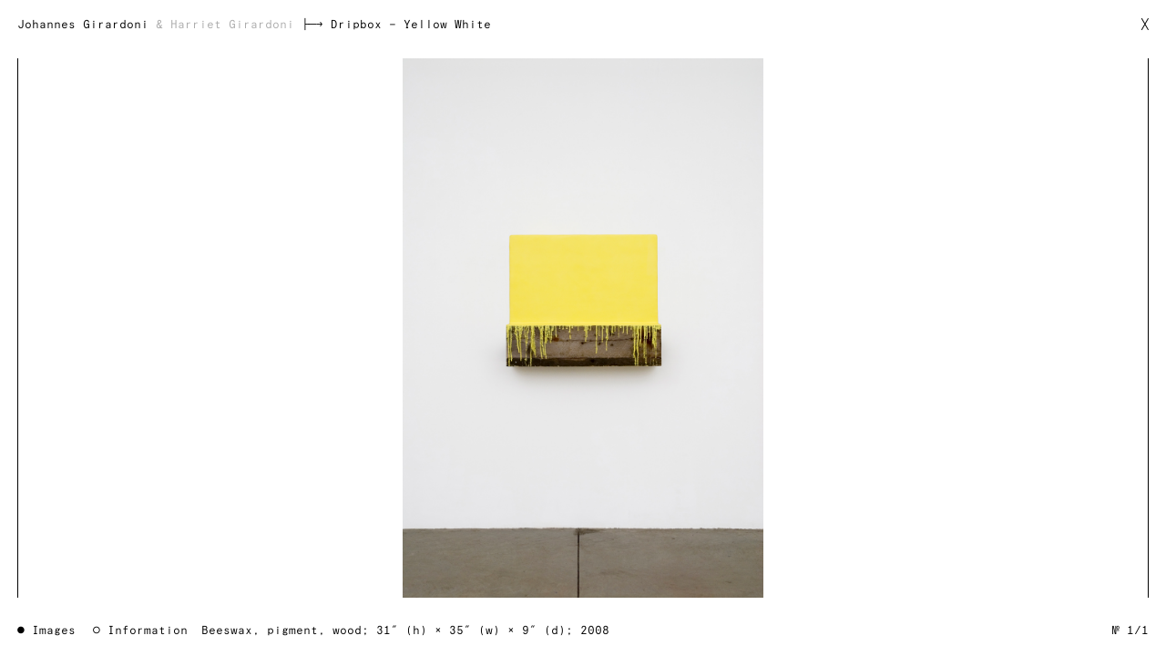

--- FILE ---
content_type: text/html; charset=UTF-8
request_url: https://girardoni.com/projects/light-reactive-organic-sculpture/dripbox-yellow-white/
body_size: 17616
content:
<!doctype html>
<html lang="en-US">
<head>
  <meta charset="UTF-8">
  <meta name="viewport" content="width=device-width, initial-scale=1">
  <meta name="turbolinks-cache-control" content="no-cache">
  <link rel="icon" type="image/x-icon" href="https://girardoni.com/wp-content/themes/girardoni/images/favicon.png">
  <script>
                      var color0 = '#c40200';
              var color1 = '#cf1800';
              var color2 = '#ec6300';
              var color3 = '#f38900';
              var color4 = '#eebf06';
              var color5 = '#f4df00';
              var color6 = '#b7db05';
              var color7 = '#a3cb3f';
              var color8 = '#6aba25';
              var color9 = '#1eba16';
              var color10 = '#00d6d6';
              var color11 = '#00b5e8';
              var color12 = '#009ee8';
              var color13 = '#0086e8';
              var color14 = '#095ced';
              var color15 = '#0236d1';
              var color16 = '#1d03e3';
              var color17 = '#4701d4';
              var color18 = '#6a01d1';
              var color19 = '#9a01f0';
              var color20 = '#ca00cb';
              var color21 = '#c9028e';
              var color22 = '#d70077';
              var color23 = '#d10235';
            </script>
  <title>Dripbox — Yellow White &#8211; Johannes Girardoni &amp; Harriet Girardoni</title>
<meta name='robots' content='max-image-preview:large' />
<link rel='dns-prefetch' href='//ajax.googleapis.com' />
<link rel="alternate" title="oEmbed (JSON)" type="application/json+oembed" href="https://girardoni.com/wp-json/oembed/1.0/embed?url=https%3A%2F%2Fgirardoni.com%2Fprojects%2Flight-reactive-organic-sculpture%2Fdripbox-yellow-white%2F" />
<link rel="alternate" title="oEmbed (XML)" type="text/xml+oembed" href="https://girardoni.com/wp-json/oembed/1.0/embed?url=https%3A%2F%2Fgirardoni.com%2Fprojects%2Flight-reactive-organic-sculpture%2Fdripbox-yellow-white%2F&#038;format=xml" />
<style id='wp-img-auto-sizes-contain-inline-css'>
img:is([sizes=auto i],[sizes^="auto," i]){contain-intrinsic-size:3000px 1500px}
/*# sourceURL=wp-img-auto-sizes-contain-inline-css */
</style>
<style id='classic-theme-styles-inline-css'>
/*! This file is auto-generated */
.wp-block-button__link{color:#fff;background-color:#32373c;border-radius:9999px;box-shadow:none;text-decoration:none;padding:calc(.667em + 2px) calc(1.333em + 2px);font-size:1.125em}.wp-block-file__button{background:#32373c;color:#fff;text-decoration:none}
/*# sourceURL=/wp-includes/css/classic-themes.min.css */
</style>
<link rel='stylesheet' id='girardoni-style-css' href='https://girardoni.com/wp-content/themes/girardoni/style.css?ver=1.27' media='all' />
<script src="https://ajax.googleapis.com/ajax/libs/jquery/3.6.0/jquery.min.js" id="jquery-js"></script>
<script src="https://girardoni.com/wp-content/themes/girardoni/js/girardoni.min.js?ver=1.27" id="girardoni-scripts-js"></script>
<link rel="https://api.w.org/" href="https://girardoni.com/wp-json/" /><link rel="EditURI" type="application/rsd+xml" title="RSD" href="https://girardoni.com/xmlrpc.php?rsd" />
<meta name="generator" content="WordPress 6.9" />
<link rel="canonical" href="https://girardoni.com/projects/light-reactive-organic-sculpture/dripbox-yellow-white/" />
<link rel='shortlink' href='https://girardoni.com/?p=295' />
<link rel="icon" href="https://girardoni.com/wp-content/uploads/2025/05/cropped-Circle-Favicon-1-150x150.png" sizes="32x32" />
<link rel="icon" href="https://girardoni.com/wp-content/uploads/2025/05/cropped-Circle-Favicon-1-300x300.png" sizes="192x192" />
<link rel="apple-touch-icon" href="https://girardoni.com/wp-content/uploads/2025/05/cropped-Circle-Favicon-1-300x300.png" />
<meta name="msapplication-TileImage" content="https://girardoni.com/wp-content/uploads/2025/05/cropped-Circle-Favicon-1-300x300.png" />
</head>
      <body class="wp-singular girardoni_projects-template-default single single-girardoni_projects postid-295 wp-theme-girardoni involvement-johannes">
    
      <div class="site-nav-window"></div>
  
        <ul class="site-nav-pagination">
      <li class="site-nav-pagination-item site-nav-pagination-previous site-nav-pagination-end">
                  <button class="site-nav-pagination-previous-button">Previous</button>
              </li>
      <li class="site-nav-pagination-item site-nav-pagination-next site-nav-pagination-end">
                  <button class="site-nav-pagination-next-button">Next</button>
              </li>
    </ul>
    <div class="site-container">
    <header class="site-header">
      <ul class="site-header-breadcrumb">
        <li class="site-header-breadcrumb-item"><h1 class="site-header-title"><a href="https://girardoni.com"><span class="site-header-title-johannes">Johannes Girardoni</span> <span class="site-header-title-harriet">&amp;</span> <span class="site-header-title-harriet">Harriet Girardoni</span></a></h1></li>
                  <li class="site-header-breadcrumb-item site-header-page-title">
            <a href="">
              Dripbox — Yellow White            </a>
          </li>
              </ul>
      <nav class="site-header-nav">
        <ul id="menu-primary" class="menu"><li id="menu-item-1511" class="menu-item menu-item-type-custom menu-item-object-custom menu-item-home menu-item-1511"><a href="https://girardoni.com/">Current</a></li>
<li id="menu-item-25" class="menu-item menu-item-type-post_type menu-item-object-page menu-item-25"><a href="https://girardoni.com/index/">Index</a></li>
<li id="menu-item-21" class="menu-item menu-item-type-post_type menu-item-object-page menu-item-21"><a href="https://girardoni.com/profile/">Profile</a></li>
</ul>      </nav>
    </header>
    <main class="main">

<a href="/index/" class="index-preview-toggle">Index</a>
<div class="index-preview">
  
  <div class="toggles">
    <ul class="toggle toggle-sort">
      <li class="index-toggle-sort-type" data-toggle="type"><button>Type</button></li>
      <li class="index-toggle-sort-date" data-toggle="date"><button>Date</button></li>
    </ul>
    <ul class="toggle toggle-view">
      <li class="index-toggle-view-gallery" data-toggle="gallery"><button>Images</button></li>
      <li class="index-toggle-view-list" data-toggle="list"><button>List</button></li>
    </ul>
  </div>

  <div class="index index-gallery index-type">
          <div class="text">
        <h1>Installations</h1>
      </div>
            <ul class="projects-gallery">
        <li class="projects-gallery-item" data-project-title="Spectral Bridge" data-project-slug="spectral-bridge">
      <ul class="projects-gallery-item-images">
      
                        <a href="https://girardoni.com/projects/spectral-bridge/?slide=0">                                      <li class="projects-gallery-item-images-item first"><img src="https://girardoni.com/wp-content/uploads/2022/05/Johannes-Girardoni-Spectral-Bridge-2140-2-450x600.jpg" alt=""></li>
                                    </a>                  <a href="https://girardoni.com/projects/spectral-bridge/?slide=1">                                      <li class="projects-gallery-item-images-item "><img src="https://girardoni.com/wp-content/uploads/2022/05/Johannes-Girardoni-Spectral-Bridge-0778D2-450x600.jpg" alt=""></li>
                                    </a>                  <a href="https://girardoni.com/projects/spectral-bridge/?slide=2">                                      <li class="projects-gallery-item-images-item "><img src="https://girardoni.com/wp-content/uploads/2022/05/Johannes-Girardoni-Spectral-Bridge-15-2260C-450x600.jpg" alt=""></li>
                                    </a>                  <a href="https://girardoni.com/projects/spectral-bridge/?slide=3">                                                </a>                  <a href="https://girardoni.com/projects/spectral-bridge/?slide=4">                                      <li class="projects-gallery-item-images-item "><img src="https://girardoni.com/wp-content/uploads/2022/06/Johannes-Girardoni-Spectral-Bridge-1922-C-450x600.jpg" alt=""></li>
                                    </a>                  <a href="https://girardoni.com/projects/spectral-bridge/?slide=5">                                      <li class="projects-gallery-item-images-item "><img src="https://girardoni.com/wp-content/uploads/2022/06/Johannes-Girardoni-Spectral-Bridge-1986-D-600x533.jpg" alt=""></li>
                                    </a>              
          </ul>
  </li><li class="projects-gallery-item" data-project-title="Resonance" data-project-slug="resonance">
      <ul class="projects-gallery-item-images">
      
                        <a href="https://girardoni.com/projects/resonance/?slide=0">                                      <li class="projects-gallery-item-images-item first"><img src="https://girardoni.com/wp-content/uploads/2022/05/Johannes-Girardoni-Resonance-1-3-2-600x400.jpg" alt=""></li>
                                    </a>                  <a href="https://girardoni.com/projects/resonance/?slide=1">                                      <li class="projects-gallery-item-images-item "><img src="https://girardoni.com/wp-content/uploads/2022/05/Johannes-Girardoni-Resonance-4-6-2-600x400.jpg" alt=""></li>
                                    </a>                  <a href="https://girardoni.com/projects/resonance/?slide=2">                                      <li class="projects-gallery-item-images-item "><img src="https://girardoni.com/wp-content/uploads/2022/05/Johannes-Girardoni-Resonance-Exh-4c-2-480x600.jpg" alt=""></li>
                                    </a>              
          </ul>
  </li><li class="projects-gallery-item" data-project-title="Metaspace V2" data-project-slug="metaspace-v2-2">
      <ul class="projects-gallery-item-images">
      
      
                                              <a href="https://girardoni.com/projects/metaspace-v2-2/?slide=0">
                                            <li class="projects-gallery-item-images-item first"><img src="https://girardoni.com/wp-content/uploads/2024/05/Johannes-Girardoni-Metaspace-V2_1D-600x400.jpg" alt="Johannes-GIrardoni"></li>
                                        </a>
                      <a href="https://girardoni.com/projects/metaspace-v2-2/?slide=1">
                                            <li class="projects-gallery-item-images-item "><img src="https://girardoni.com/wp-content/uploads/2024/05/Johannes-Girardoni-Metaspace-V2_SensorPBlue-TallerCtrdSUPALT-600x429.jpg" alt="Johannes-GIrardoni"></li>
                                        </a>
                      <a href="https://girardoni.com/projects/metaspace-v2-2/?slide=2">
                                            <li class="projects-gallery-item-images-item "><img src="https://girardoni.com/wp-content/uploads/2024/05/Johannes-Girardoni-Metaspace-V2_1390_PinkF2C-600x400.jpg" alt=""></li>
                                        </a>
                                                  <a href="https://girardoni.com/projects/metaspace-v2-2/?slide=3">
                                            <li class="projects-gallery-item-images-item "><img src="https://girardoni.com/wp-content/uploads/2022/06/Johannes-Girardoni-Metaspace-V2-Int1-DSC_1818B-600x399.jpg" alt=""></li>
                                        </a>
                      <a href="https://girardoni.com/projects/metaspace-v2-2/?slide=4">
                                            <li class="projects-gallery-item-images-item "><img src="https://girardoni.com/wp-content/uploads/2022/06/Johannes-Girardoni-Metaspace-V2-Int15-_In4B-399x600.jpg" alt=""></li>
                                        </a>
                      <a href="https://girardoni.com/projects/metaspace-v2-2/?slide=5">
                                            <li class="projects-gallery-item-images-item "><img src="https://girardoni.com/wp-content/uploads/2022/06/Johannes-Girardoni-Metaspace-V2-Int14-_1512_F1B-399x600.jpg" alt=""></li>
                                        </a>
                      <a href="https://girardoni.com/projects/metaspace-v2-2/?slide=6">
                                            <li class="projects-gallery-item-images-item "><img src="https://girardoni.com/wp-content/uploads/2022/06/Johannes-Girardoni-Metaspace-V2-Int1B-600x399.jpg" alt=""></li>
                                        </a>
                      <a href="https://girardoni.com/projects/metaspace-v2-2/?slide=7">
                                                      </a>
                      <a href="https://girardoni.com/projects/metaspace-v2-2/?slide=8">
                                            <li class="projects-gallery-item-images-item "><img src="https://girardoni.com/wp-content/uploads/2022/05/Johannes-Girardoni-Metaspace-V2-Int11-_177BLUE-600x399.jpg" alt=""></li>
                                        </a>
                      <a href="https://girardoni.com/projects/metaspace-v2-2/?slide=9">
                                                      </a>
                                                  <a href="https://girardoni.com/projects/metaspace-v2-2/?slide=10">
                                            <li class="projects-gallery-item-images-item "><img src="https://girardoni.com/wp-content/uploads/2022/06/Johannes-Girardoni-Metaspace-V2-Sensorview5B-e1654290154558-600x375.jpg" alt=""></li>
                                        </a>
                      <a href="https://girardoni.com/projects/metaspace-v2-2/?slide=11">
                                            <li class="projects-gallery-item-images-item "><img src="https://girardoni.com/wp-content/uploads/2022/05/Johannes-Girardoni-Metaspace-V2-Sensorview7-600x375.jpg" alt=""></li>
                                        </a>
                      <a href="https://girardoni.com/projects/metaspace-v2-2/?slide=12">
                                                      </a>
                      <a href="https://girardoni.com/projects/metaspace-v2-2/?slide=13">
                                                      </a>
                      <a href="https://girardoni.com/projects/metaspace-v2-2/?slide=14">
                                            <li class="projects-gallery-item-images-item "><img src="https://girardoni.com/wp-content/uploads/2022/06/Johannes-Girardoni-Metaspace-V2-Sensorview3-600x375.jpg" alt=""></li>
                                        </a>
                            </ul>
  </li><li class="projects-gallery-item" data-project-title="Chromasonic Field &mdash; Blue / Green" data-project-slug="chromasonic-field-blue-green">
      <ul class="projects-gallery-item-images">
      
                        <a href="https://girardoni.com/projects/chromasonic-field-blue-green/?slide=0">                                      <li class="projects-gallery-item-images-item first"><img src="https://girardoni.com/wp-content/uploads/2022/02/Johannes-Girardoni-Chromasonic_BlueGreen_3-600x399.jpg" alt=""></li>
                                    </a>                  <a href="https://girardoni.com/projects/chromasonic-field-blue-green/?slide=1">                                      <li class="projects-gallery-item-images-item "><img src="https://girardoni.com/wp-content/uploads/2022/02/Johannes-Girardoni-Chromasonic_BlueGreen_4-600x399.jpg" alt=""></li>
                                    </a>                  <a href="https://girardoni.com/projects/chromasonic-field-blue-green/?slide=2">                                                </a>                  <a href="https://girardoni.com/projects/chromasonic-field-blue-green/?slide=3">                                      <li class="projects-gallery-item-images-item "><img src="https://girardoni.com/wp-content/uploads/2022/02/Johannes-Girardoni-Chromasonic_BlueGreen_1-600x399.jpg" alt=""></li>
                                    </a>                  <a href="https://girardoni.com/projects/chromasonic-field-blue-green/?slide=4">                                      <li class="projects-gallery-item-images-item "><img src="https://girardoni.com/wp-content/uploads/2022/02/Johannes-Girardoni-Chromasonic_BlueGreen_2-600x399.jpg" alt=""></li>
                                    </a>                  <a href="https://girardoni.com/projects/chromasonic-field-blue-green/?slide=5">                                                </a>              
          </ul>
  </li><li class="projects-gallery-item" data-project-title="The Infinite Room (Metaspace 1)" data-project-slug="entry-the-infinite-room-metaspace-1">
      <ul class="projects-gallery-item-images">
      
                        <a href="https://girardoni.com/projects/entry-the-infinite-room-metaspace-1/?slide=0">                                      <li class="projects-gallery-item-images-item first"><img src="https://girardoni.com/wp-content/uploads/2022/05/Johannes-Girardoni-Infinite-Room-INST-5-600x400.jpg" alt=""></li>
                                    </a>                  <a href="https://girardoni.com/projects/entry-the-infinite-room-metaspace-1/?slide=1">                                      <li class="projects-gallery-item-images-item "><img src="https://girardoni.com/wp-content/uploads/2022/05/Johannes-Girardoni-Infinite-Room-INST-7-400x600.jpg" alt=""></li>
                                    </a>                  <a href="https://girardoni.com/projects/entry-the-infinite-room-metaspace-1/?slide=2">                                                </a>                  <a href="https://girardoni.com/projects/entry-the-infinite-room-metaspace-1/?slide=3">                                      <li class="projects-gallery-item-images-item "><img src="https://girardoni.com/wp-content/uploads/2022/05/Johannes-Girardoni-Infinite-Room-INST-8-600x400.jpg" alt=""></li>
                                    </a>                  <a href="https://girardoni.com/projects/entry-the-infinite-room-metaspace-1/?slide=4">                                      <li class="projects-gallery-item-images-item "><img src="https://girardoni.com/wp-content/uploads/2022/05/Johannes-Girardoni-Infinite-Room-INST-3-399x600.jpg" alt=""></li>
                                    </a>                  <a href="https://girardoni.com/projects/entry-the-infinite-room-metaspace-1/?slide=5">                                      <li class="projects-gallery-item-images-item "><img src="https://girardoni.com/wp-content/uploads/2022/05/Johannes-Girardoni-Infinite-Room-INST-10-600x388.jpg" alt=""></li>
                                    </a>                  <a href="https://girardoni.com/projects/entry-the-infinite-room-metaspace-1/?slide=6">                                                </a>              
          </ul>
  </li><li class="projects-gallery-item" data-project-title="The (Dis)appearance of Everything" data-project-slug="the-disappearance-of-everything">
      <ul class="projects-gallery-item-images">
      
                        <a href="https://girardoni.com/projects/the-disappearance-of-everything/?slide=0">                                                </a>                  <a href="https://girardoni.com/projects/the-disappearance-of-everything/?slide=1">                                                </a>                  <a href="https://girardoni.com/projects/the-disappearance-of-everything/?slide=2">                                      <li class="projects-gallery-item-images-item "><img src="https://girardoni.com/wp-content/uploads/2022/03/Johannes-Girardoni-Venice-Biennale-02-0393-600x420.jpg" alt=""></li>
                                    </a>                  <a href="https://girardoni.com/projects/the-disappearance-of-everything/?slide=3">                                      <li class="projects-gallery-item-images-item "><img src="https://girardoni.com/wp-content/uploads/2022/03/Johannes-Girardoni-Venice-Biennale-07-8959-600x421.jpg" alt=""></li>
                                    </a>                  <a href="https://girardoni.com/projects/the-disappearance-of-everything/?slide=4">                                                </a>                  <a href="https://girardoni.com/projects/the-disappearance-of-everything/?slide=5">                                      <li class="projects-gallery-item-images-item "><img src="https://girardoni.com/wp-content/uploads/2022/03/Johannes-Girardoni-Venice-Biennale-06-8980-421x600.jpg" alt=""></li>
                                    </a>                  <a href="https://girardoni.com/projects/the-disappearance-of-everything/?slide=6">                                                </a>                  <a href="https://girardoni.com/projects/the-disappearance-of-everything/?slide=7">                                      <li class="projects-gallery-item-images-item "><img src="https://girardoni.com/wp-content/uploads/2022/04/Johannes-Girardoni-Venice-Biennale-DSC_0451C-1-399x600.jpg" alt=""></li>
                                    </a>                  <a href="https://girardoni.com/projects/the-disappearance-of-everything/?slide=8">                                      <li class="projects-gallery-item-images-item "><img src="https://girardoni.com/wp-content/uploads/2022/03/Johannes-Girardoni-Venice-Biennale-05_8931-421x600.jpg" alt=""></li>
                                    </a>              
          </ul>
  </li><li class="projects-gallery-item" data-project-title="The Passage Room" data-project-slug="the-passage-room">
      <ul class="projects-gallery-item-images">
      
                        <a href="https://girardoni.com/projects/the-passage-room/?slide=0">                                      <li class="projects-gallery-item-images-item first"><img src="https://girardoni.com/wp-content/uploads/2022/03/Johannes-Girardoni-main-gallery-355_2_4-600x440.jpg" alt=""></li>
                                    </a>                  <a href="https://girardoni.com/projects/the-passage-room/?slide=1">                                      <li class="projects-gallery-item-images-item "><img src="https://girardoni.com/wp-content/uploads/2022/03/Johannes-Girardoni-main-gallery-347-600x399.jpg" alt=""></li>
                                    </a>                  <a href="https://girardoni.com/projects/the-passage-room/?slide=2">                                                </a>                  <a href="https://girardoni.com/projects/the-passage-room/?slide=3">                                      <li class="projects-gallery-item-images-item "><img src="https://girardoni.com/wp-content/uploads/2022/03/Johannes-Girardoni-main-gallery-292B-600x399.jpg" alt=""></li>
                                    </a>                  <a href="https://girardoni.com/projects/the-passage-room/?slide=4">                                      <li class="projects-gallery-item-images-item "><img src="https://girardoni.com/wp-content/uploads/2022/05/Johannes-Girardoni-Passage-Room-Vid-4-600x399.jpg" alt=""></li>
                                    </a>                  <a href="https://girardoni.com/projects/the-passage-room/?slide=5">                                      <li class="projects-gallery-item-images-item "><img src="https://girardoni.com/wp-content/uploads/2022/05/Johannes-Girardoni-Passage-Room-Vid-217-2-600x399.jpg" alt=""></li>
                                    </a>                  <a href="https://girardoni.com/projects/the-passage-room/?slide=6">                                                </a>                  <a href="https://girardoni.com/projects/the-passage-room/?slide=7">                                                </a>                  <a href="https://girardoni.com/projects/the-passage-room/?slide=8">                                                </a>              
          </ul>
  </li><li class="projects-gallery-item" data-project-title="In Front of the Plane Nr. 6" data-project-slug="in-front-of-the-plane">
      <ul class="projects-gallery-item-images">
      
                        <a href="https://girardoni.com/projects/in-front-of-the-plane/?slide=0">                                      <li class="projects-gallery-item-images-item first"><img src="https://girardoni.com/wp-content/uploads/2022/03/Johannes-Girardoni-Plane8B2_web-600x429.jpg" alt=""></li>
                                    </a>                  <a href="https://girardoni.com/projects/in-front-of-the-plane/?slide=1">                                      <li class="projects-gallery-item-images-item "><img src="https://girardoni.com/wp-content/uploads/2022/03/Johannes-Girardoni-InFrontofthePlane_08_Wall1-600x480.jpg" alt=""></li>
                                                                    <li class="projects-gallery-item-images-item"><img src="https://girardoni.com/wp-content/uploads/2022/03/Johannes-Girardoni-InFrontofthelPlane_08_Wall2-600x480.jpg" alt=""></li>
                                      </a>                  <a href="https://girardoni.com/projects/in-front-of-the-plane/?slide=2">                                      <li class="projects-gallery-item-images-item "><img src="https://girardoni.com/wp-content/uploads/2022/03/Johannes-Girardoni-InFrontofthePlane_08_State2-3_01_2-600x429.jpg" alt=""></li>
                                    </a>              
          </ul>
  </li><li class="projects-gallery-item" data-project-title="reVIBRATION No. 01 (rV01)" data-project-slug="revelation-01">
      <ul class="projects-gallery-item-images">
      
                        <a href="https://girardoni.com/projects/revelation-01/?slide=0">                                      <li class="projects-gallery-item-images-item first"><img src="https://girardoni.com/wp-content/uploads/2024/03/JohannesGirardoni_reVibration2004-600x450.jpg" alt=""></li>
                                    </a>              
          </ul>
  </li><li class="projects-gallery-item" data-project-title="MonoPods" data-project-slug="739-2">
      <ul class="projects-gallery-item-images">
      
                        <a href="https://girardoni.com/projects/739-2/?slide=0">                                      <li class="projects-gallery-item-images-item first"><img src="https://girardoni.com/wp-content/uploads/2022/04/Johannes-Girardoni-MonoPods_7547-400x600.jpg" alt=""></li>
                                    </a>                  <a href="https://girardoni.com/projects/739-2/?slide=1">                                      <li class="projects-gallery-item-images-item "><img src="https://girardoni.com/wp-content/uploads/2022/04/Johannes-Girardoni-MonoPods-7381-600x400.jpg" alt=""></li>
                                    </a>                  <a href="https://girardoni.com/projects/739-2/?slide=2">                                      <li class="projects-gallery-item-images-item "><img src="https://girardoni.com/wp-content/uploads/2022/04/MonoPodSnap-e1649568932905-600x451.jpeg" alt=""></li>
                                    </a>              
          </ul>
  </li><li class="projects-gallery-item" data-project-title="Stacked.3600 (Sound of Silence)" data-project-slug="stacked-3600-sound-of-silence">
      <ul class="projects-gallery-item-images">
      
                        <a href="https://girardoni.com/projects/stacked-3600-sound-of-silence/?slide=0">                                      <li class="projects-gallery-item-images-item first"><img src="https://girardoni.com/wp-content/uploads/2022/04/Johannes-Girardoni-1995-Johannes-Girardoni-008B2-450x600.jpg" alt=""></li>
                                    </a>                  <a href="https://girardoni.com/projects/stacked-3600-sound-of-silence/?slide=1">                                      <li class="projects-gallery-item-images-item "><img src="https://girardoni.com/wp-content/uploads/2022/04/Johannes-Girardoni-1995-Johannes-Girardoni-009B2-450x600.jpg" alt=""></li>
                                    </a>              
          </ul>
  </li>      </ul>
          <div class="text">
        <h1>Series</h1>
      </div>
            <ul class="projects-gallery">
        <li class="projects-gallery-item" data-project-title="Resonant Disks" data-project-slug="resonant-disks">
      <ul class="projects-gallery-item-images">
      
      
                                              <a href="https://girardoni.com/projects/resonant-disks/?slide=0">
                                            <li class="projects-gallery-item-images-item first"><img src="https://girardoni.com/wp-content/uploads/2022/03/Johannes-Girardoni-1A-Resonant-Disk-Blue-Green-600x480.jpg" alt=""></li>
                                        </a>
                                                  <a href="https://girardoni.com/projects/resonant-disks/?slide=1">
                                            <li class="projects-gallery-item-images-item "><img src="https://girardoni.com/wp-content/uploads/2022/03/Johannes-Girardoni-2-Resonant-Disk-Red-Violet-600x480.jpg" alt=""></li>
                                        </a>
                                                  <a href="https://girardoni.com/projects/resonant-disks/?slide=2">
                                            <li class="projects-gallery-item-images-item "><img src="https://girardoni.com/wp-content/uploads/2022/03/Johannes-Girardoni-1A-Resonant-Disk-Yellow-Blue-600x480.jpg" alt=""></li>
                                        </a>
                      <a href="https://girardoni.com/projects/resonant-disks/?slide=3">
                                            <li class="projects-gallery-item-images-item "><img src="https://girardoni.com/wp-content/uploads/2022/03/Johannes-Girardoni-1A-Resonant-Disk-Yellow-Blue-Close-480x600.jpg" alt=""></li>
                                        </a>
                      <a href="https://girardoni.com/projects/resonant-disks/?slide=4">
                                            <li class="projects-gallery-item-images-item "><img src="https://girardoni.com/wp-content/uploads/2022/03/Johannes-Girardoni-1ASIDE-Resonant-Disk-Blue-Green-450x600.jpg" alt=""></li>
                                        </a>
                            </ul>
  </li><li class="projects-gallery-item" data-project-title="Refrequenced Sculpture" data-project-slug="re-frequenced-sculpture">
      <ul class="projects-gallery-item-images">
      
      
                                              <a href="https://girardoni.com/projects/re-frequenced-sculpture/?slide=0">
                                            <li class="projects-gallery-item-images-item first"><img src="https://girardoni.com/wp-content/uploads/2022/03/Johannes-Girardoni-SpectroSonic_Pink_1-400x600.jpg" alt=""></li>
                                                                              <li class="projects-gallery-item-images-item"><img src="https://girardoni.com/wp-content/uploads/2022/03/Johannes-Girardoni-SpectroSonic_Pink2B-400x600.jpg" alt=""></li>
                                          </a>
                                                  <a href="https://girardoni.com/projects/re-frequenced-sculpture/?slide=1">
                                            <li class="projects-gallery-item-images-item "><img src="https://girardoni.com/wp-content/uploads/2022/03/Johannes-Girardoni-Double-White-600x399.jpg" alt=""></li>
                                        </a>
                                                  <a href="https://girardoni.com/projects/re-frequenced-sculpture/?slide=2">
                                            <li class="projects-gallery-item-images-item "><img src="https://girardoni.com/wp-content/uploads/2022/06/Chromasonic-–-BlueGreen-400x600.jpg" alt=""></li>
                                        </a>
                                                  <a href="https://girardoni.com/projects/re-frequenced-sculpture/?slide=3">
                                            <li class="projects-gallery-item-images-item "><img src="https://girardoni.com/wp-content/uploads/2022/03/Johannes-Girardoni-SpectroSonic-Pink0661Install-600x399.jpg" alt=""></li>
                                                                              <li class="projects-gallery-item-images-item"><img src="https://girardoni.com/wp-content/uploads/2022/03/Johannes-Girardoni-SpectroSonic-Pink0660Install-600x399.jpg" alt=""></li>
                                          </a>
                                                  <a href="https://girardoni.com/projects/re-frequenced-sculpture/?slide=4">
                                            <li class="projects-gallery-item-images-item "><img src="https://girardoni.com/wp-content/uploads/2022/03/Johannes-Girardoni-Spectro-Sonic-Yellow-Pink_0651A-399x600.jpg" alt=""></li>
                                        </a>
                                                  <a href="https://girardoni.com/projects/re-frequenced-sculpture/?slide=5">
                                            <li class="projects-gallery-item-images-item "><img src="https://girardoni.com/wp-content/uploads/2022/03/Johannes-Girardoni_Gray3_5979-copy-399x600.jpg" alt=""></li>
                                                                              <li class="projects-gallery-item-images-item"><img src="https://girardoni.com/wp-content/uploads/2022/03/Johannes-Girardoni_GrayDark_5978-399x600.jpg" alt=""></li>
                                          </a>
                                                  <a href="https://girardoni.com/projects/re-frequenced-sculpture/?slide=6">
                                            <li class="projects-gallery-item-images-item "><img src="https://girardoni.com/wp-content/uploads/2022/03/Johannes-Girardoni_PeakLightExract_Blue-Violet_Vert5-415x600.jpg" alt=""></li>
                                        </a>
                                                  <a href="https://girardoni.com/projects/re-frequenced-sculpture/?slide=7">
                                            <li class="projects-gallery-item-images-item "><img src="https://girardoni.com/wp-content/uploads/2022/03/Johannes-Girardoni-PeakLIghtExtractor-Yellow-Pink1-600x413.jpg" alt=""></li>
                                        </a>
                            </ul>
  </li><li class="projects-gallery-item" data-project-title="Exposed Icons" data-project-slug="exposed-icons">
      <ul class="projects-gallery-item-images">
      
      
          </ul>
  </li><li class="projects-gallery-item" data-project-title="Resonant Disk &mdash; Edition" data-project-slug="resonant-series">
      <ul class="projects-gallery-item-images">
      
      
                                              <a href="https://girardoni.com/projects/resonant-series/?slide=0">
                                                      </a>
                      <a href="https://girardoni.com/projects/resonant-series/?slide=1">
                                            <li class="projects-gallery-item-images-item first"><img src="https://girardoni.com/wp-content/uploads/2022/04/Johannes-Girardoni-2D-Resonant-RedOrange-C2-br-399x600.jpg" alt=""></li>
                                        </a>
                      <a href="https://girardoni.com/projects/resonant-series/?slide=2">
                                                      </a>
                                                  <a href="https://girardoni.com/projects/resonant-series/?slide=3">
                                            <li class="projects-gallery-item-images-item "><img src="https://girardoni.com/wp-content/uploads/2022/04/Johannes-Girardoni-4D-Resonant-YellowOrange-C4-br-399x600.jpg" alt=""></li>
                                        </a>
                      <a href="https://girardoni.com/projects/resonant-series/?slide=4">
                                                      </a>
                      <a href="https://girardoni.com/projects/resonant-series/?slide=5">
                                            <li class="projects-gallery-item-images-item "><img src="https://girardoni.com/wp-content/uploads/2022/04/Johannes-Girardoni-6D-Resonant-YellowGreen-C6-br-399x600.jpg" alt=""></li>
                                        </a>
                                                  <a href="https://girardoni.com/projects/resonant-series/?slide=6">
                                                      </a>
                      <a href="https://girardoni.com/projects/resonant-series/?slide=7">
                                            <li class="projects-gallery-item-images-item "><img src="https://girardoni.com/wp-content/uploads/2022/04/Johannes-Girardoni-8DA-Resonant-BlueGreen-C8-br-399x600.jpg" alt=""></li>
                                        </a>
                      <a href="https://girardoni.com/projects/resonant-series/?slide=8">
                                                      </a>
                                                  <a href="https://girardoni.com/projects/resonant-series/?slide=9">
                                            <li class="projects-gallery-item-images-item "><img src="https://girardoni.com/wp-content/uploads/2022/04/Johannes-Girardoni-10D-Resonant-BlueViolet-C10-br-399x600.jpg" alt=""></li>
                                        </a>
                      <a href="https://girardoni.com/projects/resonant-series/?slide=10">
                                                      </a>
                      <a href="https://girardoni.com/projects/resonant-series/?slide=11">
                                            <li class="projects-gallery-item-images-item "><img src="https://girardoni.com/wp-content/uploads/2022/04/Johannes-Girardoni-12D-Resonant–-RedViolet-C12-br-399x600.jpg" alt=""></li>
                                        </a>
                            </ul>
  </li><li class="projects-gallery-item" data-project-title="Light Reactive Organic Sculpture" data-project-slug="light-reactive-organic-sculpture">
      <ul class="projects-gallery-item-images">
      
      
                                              <a href="https://girardoni.com/projects/light-reactive-organic-sculpture/?slide=0">
                                            <li class="projects-gallery-item-images-item first"><img src="https://girardoni.com/wp-content/uploads/2022/03/Johannes-Girardoni-9-Colorvoid-Facebox-Red-399x600.jpg" alt=""></li>
                                        </a>
                                                  <a href="https://girardoni.com/projects/light-reactive-organic-sculpture/?slide=1">
                                            <li class="projects-gallery-item-images-item "><img src="https://girardoni.com/wp-content/uploads/2022/03/Light-Object-Yellow2-600x511.jpg" alt=""></li>
                                        </a>
                                                  <a href="https://girardoni.com/projects/light-reactive-organic-sculpture/?slide=2">
                                            <li class="projects-gallery-item-images-item "><img src="https://girardoni.com/wp-content/uploads/2022/03/Johannes-Girardoni-12-Dripbox-Yellow-White-402x600.jpg" alt=""></li>
                                        </a>
                                                  <a href="https://girardoni.com/projects/light-reactive-organic-sculpture/?slide=3">
                                            <li class="projects-gallery-item-images-item "><img src="https://girardoni.com/wp-content/uploads/2022/03/Johannes-Girardoni-6A-Diptych-CarbonBlack-1-394x600.jpg" alt=""></li>
                                                                              <li class="projects-gallery-item-images-item"><img src="https://girardoni.com/wp-content/uploads/2022/03/Johannes-Girardoni-6B-Diptych-CarbonBlack-2-394x600.jpg" alt=""></li>
                                          </a>
                                                  <a href="https://girardoni.com/projects/light-reactive-organic-sculpture/?slide=4">
                                            <li class="projects-gallery-item-images-item "><img src="https://girardoni.com/wp-content/uploads/2022/03/Johannes-Girardoni-7-Dripbox–QuinGold-402x600.jpg" alt=""></li>
                                        </a>
                                                  <a href="https://girardoni.com/projects/light-reactive-organic-sculpture/?slide=5">
                                            <li class="projects-gallery-item-images-item "><img src="https://girardoni.com/wp-content/uploads/2022/03/Johannes-Girardoni-Dripbox-White-DSC9384-600x402.jpg" alt=""></li>
                                        </a>
                                                  <a href="https://girardoni.com/projects/light-reactive-organic-sculpture/?slide=6">
                                            <li class="projects-gallery-item-images-item "><img src="https://girardoni.com/wp-content/uploads/2022/03/Johannes-Girardoni-13-Diptych–Yellow-Green-600x402.jpg" alt=""></li>
                                                                              <li class="projects-gallery-item-images-item"><img src="https://girardoni.com/wp-content/uploads/2022/03/Johannes-Girardoni-13-Diptych–Yellow-Green02-600x402.jpg" alt=""></li>
                                          </a>
                                                  <a href="https://girardoni.com/projects/light-reactive-organic-sculpture/?slide=7">
                                            <li class="projects-gallery-item-images-item "><img src="https://girardoni.com/wp-content/uploads/2022/03/Johannes-Girardoni-11B-Triptych-1-600x480.jpg" alt=""></li>
                                                                              <li class="projects-gallery-item-images-item"><img src="https://girardoni.com/wp-content/uploads/2022/03/Johannes-Girardoni-11A-Triptych-TitaniumWhite-2-600x480.jpg" alt=""></li>
                                          </a>
                                                  <a href="https://girardoni.com/projects/light-reactive-organic-sculpture/?slide=8">
                                            <li class="projects-gallery-item-images-item "><img src="https://girardoni.com/wp-content/uploads/2022/02/Johannes–Girardoni_Colorvoid-Titanium-White_02-402x600.jpg" alt=""></li>
                                                                              <li class="projects-gallery-item-images-item"><img src="https://girardoni.com/wp-content/uploads/2022/02/Johannes–Girardoni_Colorvoid-Titanium-White_01-402x600.jpg" alt=""></li>
                                          </a>
                                                  <a href="https://girardoni.com/projects/light-reactive-organic-sculpture/?slide=9">
                                            <li class="projects-gallery-item-images-item "><img src="https://girardoni.com/wp-content/uploads/2022/03/Johannes-Girardoni-5-Dripbox–Dioxazine-Violet-400x600.jpg" alt=""></li>
                                        </a>
                                                  <a href="https://girardoni.com/projects/light-reactive-organic-sculpture/?slide=10">
                                                      </a>
                      <a href="https://girardoni.com/projects/light-reactive-organic-sculpture/?slide=11">
                                            <li class="projects-gallery-item-images-item "><img src="https://girardoni.com/wp-content/uploads/2022/03/Johannes-Girardoni-ColorvoidTrough-MarsRedOrange01-1097-399x600.jpg" alt=""></li>
                                        </a>
                                                  <a href="https://girardoni.com/projects/light-reactive-organic-sculpture/?slide=12">
                                            <li class="projects-gallery-item-images-item "><img src="https://girardoni.com/wp-content/uploads/2022/02/Girardoni_Dripbox-CadYellowDp-399x600.jpg" alt=""></li>
                                        </a>
                                                  <a href="https://girardoni.com/projects/light-reactive-organic-sculpture/?slide=13">
                                            <li class="projects-gallery-item-images-item "><img src="https://girardoni.com/wp-content/uploads/2022/04/Johannes-Girardoni-Triptych-CadGreen-1-600x538.jpg" alt=""></li>
                                        </a>
                      <a href="https://girardoni.com/projects/light-reactive-organic-sculpture/?slide=14">
                                            <li class="projects-gallery-item-images-item "><img src="https://girardoni.com/wp-content/uploads/2022/04/Johannes-Girardoni-Triptych-CadGreen-2-600x538.jpg" alt=""></li>
                                        </a>
                                                  <a href="https://girardoni.com/projects/light-reactive-organic-sculpture/?slide=15">
                                            <li class="projects-gallery-item-images-item "><img src="https://girardoni.com/wp-content/uploads/2022/03/Johannes-Girardoni-Colorvoid-YellowOrange-1-463x600.jpg" alt=""></li>
                                        </a>
                                                  <a href="https://girardoni.com/projects/light-reactive-organic-sculpture/?slide=16">
                                            <li class="projects-gallery-item-images-item "><img src="https://girardoni.com/wp-content/uploads/2022/02/Dripbox–Graphite1-479x600.jpg" alt=""></li>
                                        </a>
                      <a href="https://girardoni.com/projects/light-reactive-organic-sculpture/?slide=17">
                                            <li class="projects-gallery-item-images-item "><img src="https://girardoni.com/wp-content/uploads/2017/02/Johannes-Girardoni-8-Dripbox–Graphite-CU-480x600.jpg" alt=""></li>
                                        </a>
                            </ul>
  </li>      </ul>
          <div class="text">
        <h1>Exhibitions</h1>
      </div>
            <ul class="projects-gallery">
        <li class="projects-gallery-item" data-project-title="PDX Contemporary ╱ (in)finite" data-project-slug="infinite">
      <ul class="projects-gallery-item-images">
      
                        <a href="https://girardoni.com/projects/infinite/?slide=0">                                      <li class="projects-gallery-item-images-item first"><img src="https://girardoni.com/wp-content/uploads/2024/08/Colorvoid_BlueViolet_Center_IMG_1049-450x600.jpg" alt="Colorvoid – Blue Violet artwork by Johannes Girardoni"></li>
                                    </a>                  <a href="https://girardoni.com/projects/infinite/?slide=1">                                      <li class="projects-gallery-item-images-item "><img src="https://girardoni.com/wp-content/uploads/2024/08/Colorvoid_BlueViolet_Left_IMG_1058-450x600.jpg" alt="Colorvoid – Blue Violet artwork by Johannes Girardoni"></li>
                                    </a>                  <a href="https://girardoni.com/projects/infinite/?slide=2">                                      <li class="projects-gallery-item-images-item "><img src="https://girardoni.com/wp-content/uploads/2024/08/Colorvoid_BlueViolet_Right_IMG_1056-450x600.jpg" alt="Colorvoid – Blue Violet artwork by Johannes Girardoni"></li>
                                    </a>                  <a href="https://girardoni.com/projects/infinite/?slide=3">                                      <li class="projects-gallery-item-images-item "><img src="https://girardoni.com/wp-content/uploads/2024/08/Colorvoid_CobaltRedViolet_Left_IMG_1045-450x600.jpg" alt="Colorvoid – CobaltRedViolet artwork by Johannes Girardoni"></li>
                                    </a>                  <a href="https://girardoni.com/projects/infinite/?slide=4">                                      <li class="projects-gallery-item-images-item "><img src="https://girardoni.com/wp-content/uploads/2024/08/Colorvoid_CobaltRedViolet_Center_IMG_1038-450x600.jpg" alt="Colorvoid – CobaltRedViolet artwork by Johannes Girardoni"></li>
                                    </a>                  <a href="https://girardoni.com/projects/infinite/?slide=5">                                      <li class="projects-gallery-item-images-item "><img src="https://girardoni.com/wp-content/uploads/2024/08/Colorvoid_CobaltRedViolet_Right_IMG_1042-450x600.jpg" alt="Colorvoid – CobaltRedViolet artwork by Johannes Girardoni"></li>
                                    </a>                  <a href="https://girardoni.com/projects/infinite/?slide=6">                                      <li class="projects-gallery-item-images-item "><img src="https://girardoni.com/wp-content/uploads/2024/08/Colorvoid_White_Left_IMG_1003_2b-450x600.jpg" alt=""></li>
                                    </a>                  <a href="https://girardoni.com/projects/infinite/?slide=7">                                      <li class="projects-gallery-item-images-item "><img src="https://girardoni.com/wp-content/uploads/2024/08/Colorvoid_White_Center_IMG_0994_2b-450x600.jpg" alt=""></li>
                                    </a>                  <a href="https://girardoni.com/projects/infinite/?slide=8">                                      <li class="projects-gallery-item-images-item "><img src="https://girardoni.com/wp-content/uploads/2024/08/Colorvoid_White_Right_IMG_0996_2b-450x600.jpg" alt=""></li>
                                    </a>                  <a href="https://girardoni.com/projects/infinite/?slide=9">                                      <li class="projects-gallery-item-images-item "><img src="https://girardoni.com/wp-content/uploads/2024/08/ColorVoid_Yellow_Left_IMG_0990_2-450x600.jpg" alt=""></li>
                                    </a>                  <a href="https://girardoni.com/projects/infinite/?slide=10">                                      <li class="projects-gallery-item-images-item "><img src="https://girardoni.com/wp-content/uploads/2024/08/ColorVoid_Yellow_Center_IMG_0985_2-450x600.jpg" alt=""></li>
                                    </a>                  <a href="https://girardoni.com/projects/infinite/?slide=11">                                      <li class="projects-gallery-item-images-item "><img src="https://girardoni.com/wp-content/uploads/2024/08/ColorVoid_Yellow_Right_IMG_0988_2-450x600.jpg" alt=""></li>
                                    </a>                  <a href="https://girardoni.com/projects/infinite/?slide=12">                                      <li class="projects-gallery-item-images-item "><img src="https://girardoni.com/wp-content/uploads/2024/08/Colorvoid_BlueWhite_Left_IMG_1008_E-450x600.jpg" alt=""></li>
                                    </a>                  <a href="https://girardoni.com/projects/infinite/?slide=13">                                      <li class="projects-gallery-item-images-item "><img src="https://girardoni.com/wp-content/uploads/2024/08/Colorvoid_BlueWhite_Front_IMG_1008_E-450x600.jpg" alt=""></li>
                                    </a>                  <a href="https://girardoni.com/projects/infinite/?slide=14">                                      <li class="projects-gallery-item-images-item "><img src="https://girardoni.com/wp-content/uploads/2024/08/Colorvoid_BlueWhite_Right_IMG_1008_E-450x600.jpg" alt=""></li>
                                    </a>                  <a href="https://girardoni.com/projects/infinite/?slide=15">                                      <li class="projects-gallery-item-images-item "><img src="https://girardoni.com/wp-content/uploads/2024/08/Dripbox_ThaloBlueGreen_Left_IMG_1030-450x600.jpg" alt=""></li>
                                    </a>                  <a href="https://girardoni.com/projects/infinite/?slide=16">                                      <li class="projects-gallery-item-images-item "><img src="https://girardoni.com/wp-content/uploads/2024/08/Dripbox_ThaloBlueGreen_Front_IMG_1030-450x600.jpg" alt=""></li>
                                    </a>                  <a href="https://girardoni.com/projects/infinite/?slide=17">                                      <li class="projects-gallery-item-images-item "><img src="https://girardoni.com/wp-content/uploads/2024/08/Dripbox_ThaloBlueGreen_Right_IMG_1030-450x600.jpg" alt=""></li>
                                    </a>                  <a href="https://girardoni.com/projects/infinite/?slide=18">                                      <li class="projects-gallery-item-images-item "><img src="https://girardoni.com/wp-content/uploads/2024/08/Dripbox_CadmiumRedDeep_2-480x600.jpg" alt=""></li>
                                    </a>              
          </ul>
  </li><li class="projects-gallery-item" data-project-title="L&eacute;vy Gorvy; Sensing Singularity" data-project-slug="sensing-singularity-levy-gorvy-header">
      <ul class="projects-gallery-item-images">
      
      
                                              <a href="https://girardoni.com/projects/sensing-singularity-levy-gorvy-header/?slide=0">
                                            <li class="projects-gallery-item-images-item first"><img src="https://girardoni.com/wp-content/uploads/2022/04/Johannes-Girardoni-Levy-Gorvy-190718_14-v3.1-450x600.jpg" alt=""></li>
                                        </a>
                      <a href="https://girardoni.com/projects/sensing-singularity-levy-gorvy-header/?slide=1">
                                            <li class="projects-gallery-item-images-item "><img src="https://girardoni.com/wp-content/uploads/2022/04/Johannes-Girardoni-Levy-Gorvy-190718_12-v2.1-600x450.jpg" alt=""></li>
                                        </a>
                      <a href="https://girardoni.com/projects/sensing-singularity-levy-gorvy-header/?slide=2">
                                            <li class="projects-gallery-item-images-item "><img src="https://girardoni.com/wp-content/uploads/2022/04/Johannes-Girardoni-Levy-Gorvy-190718_8-door-open-v2.1-600x450.jpg" alt=""></li>
                                        </a>
                      <a href="https://girardoni.com/projects/sensing-singularity-levy-gorvy-header/?slide=3">
                                                      </a>
                      <a href="https://girardoni.com/projects/sensing-singularity-levy-gorvy-header/?slide=4">
                                            <li class="projects-gallery-item-images-item "><img src="https://girardoni.com/wp-content/uploads/2022/04/Johannes-Girardoni-Levy-Gorvy-190718_13-v2-600x450.jpg" alt=""></li>
                                        </a>
                                                  <a href="https://girardoni.com/projects/sensing-singularity-levy-gorvy-header/?slide=5">
                                            <li class="projects-gallery-item-images-item first"><img src="https://girardoni.com/wp-content/uploads/2022/05/Johannes-Girardoni-MSV3-Levy-Gorvy-190718_19a.4-600x450.jpg" alt=""></li>
                                        </a>
                      <a href="https://girardoni.com/projects/sensing-singularity-levy-gorvy-header/?slide=6">
                                            <li class="projects-gallery-item-images-item "><img src="https://girardoni.com/wp-content/uploads/2022/04/Johannes-Girardoni-Levy-Gorvy-190718_19.B-600x430.jpg" alt=""></li>
                                        </a>
                      <a href="https://girardoni.com/projects/sensing-singularity-levy-gorvy-header/?slide=7">
                                                      </a>
                      <a href="https://girardoni.com/projects/sensing-singularity-levy-gorvy-header/?slide=8">
                                            <li class="projects-gallery-item-images-item "><img src="https://girardoni.com/wp-content/uploads/2022/04/Johannes-Girardoni-MSV3-Levy-Gorvy-190718_16.2-600x450.jpg" alt=""></li>
                                        </a>
                      <a href="https://girardoni.com/projects/sensing-singularity-levy-gorvy-header/?slide=9">
                                            <li class="projects-gallery-item-images-item "><img src="https://girardoni.com/wp-content/uploads/2022/04/Johannes-Girardoni-Levy-Gorvy-190718_04.3-600x400.jpg" alt=""></li>
                                        </a>
                      <a href="https://girardoni.com/projects/sensing-singularity-levy-gorvy-header/?slide=10">
                                            <li class="projects-gallery-item-images-item "><img src="https://girardoni.com/wp-content/uploads/2022/04/Johannes-Girardoni-Levy-Gorvy-90718-15-v2.2-600x450.jpg" alt=""></li>
                                        </a>
                                                  <a href="https://girardoni.com/projects/sensing-singularity-levy-gorvy-header/?slide=11">
                                            <li class="projects-gallery-item-images-item first"><img src="https://girardoni.com/wp-content/uploads/2022/04/Johannes-Girardoni-Levy-Gorvy-LEV_190718_2.1-600x448.jpg" alt=""></li>
                                        </a>
                      <a href="https://girardoni.com/projects/sensing-singularity-levy-gorvy-header/?slide=12">
                                            <li class="projects-gallery-item-images-item "><img src="https://girardoni.com/wp-content/uploads/2022/04/Johannes-Girardoni-Levy-Gorvy-LEV_190718_4.1-600x450.jpg" alt=""></li>
                                        </a>
                      <a href="https://girardoni.com/projects/sensing-singularity-levy-gorvy-header/?slide=13">
                                            <li class="projects-gallery-item-images-item "><img src="https://girardoni.com/wp-content/uploads/2022/04/Johannes-Girardoni-Levy-Gorvy-LEV_190718_6.1-600x449.jpg" alt=""></li>
                                        </a>
                      <a href="https://girardoni.com/projects/sensing-singularity-levy-gorvy-header/?slide=14">
                                            <li class="projects-gallery-item-images-item "><img src="https://girardoni.com/wp-content/uploads/2022/04/Johannes-Girardoni-Levy-Gorvy-LEV_190718_7.1-600x450.jpg" alt=""></li>
                                        </a>
                      <a href="https://girardoni.com/projects/sensing-singularity-levy-gorvy-header/?slide=15">
                                            <li class="projects-gallery-item-images-item "><img src="https://girardoni.com/wp-content/uploads/2022/04/Johannes-Girardoni-Levy-Gorvy-LEV_190718_5.1-600x450.jpg" alt=""></li>
                                        </a>
                            </ul>
  </li><li class="projects-gallery-item" data-project-title="Museum Voorlinden; Rhapsody in Blue" data-project-slug="rhapsody-in-blue-museum-voorlinden">
      <ul class="projects-gallery-item-images">
      
                        <a href="https://girardoni.com/projects/rhapsody-in-blue-museum-voorlinden/?slide=0">                                      <li class="projects-gallery-item-images-item first"><img src="https://girardoni.com/wp-content/uploads/2022/04/Johannes-Girardoni-Anish-Kapoor-Biltereyst-Museum-Voorlinden-600x480.jpg" alt=""></li>
                                    </a>                  <a href="https://girardoni.com/projects/rhapsody-in-blue-museum-voorlinden/?slide=1">                                      <li class="projects-gallery-item-images-item "><img src="https://girardoni.com/wp-content/uploads/2022/04/DSC05841034_pers_A_download_1920-600x400.jpg" alt=""></li>
                                    </a>              
          </ul>
  </li><li class="projects-gallery-item" data-project-title="PDX Contemporary; Resonance" data-project-slug="resonance-2">
      <ul class="projects-gallery-item-images">
      
                        <a href="https://girardoni.com/projects/resonance-2/?slide=0">                                      <li class="projects-gallery-item-images-item first"><img src="https://girardoni.com/wp-content/uploads/2022/05/Johannes-Girardoni-Resonance-Exh-3-600x424.jpg" alt=""></li>
                                    </a>                  <a href="https://girardoni.com/projects/resonance-2/?slide=1">                                      <li class="projects-gallery-item-images-item "><img src="https://girardoni.com/wp-content/uploads/2022/05/Johannes-Girardoni-Resonance-Exh-2-600x399.jpg" alt=""></li>
                                    </a>                  <a href="https://girardoni.com/projects/resonance-2/?slide=2">                                      <li class="projects-gallery-item-images-item "><img src="https://girardoni.com/wp-content/uploads/2022/05/Johannes-Girardoni-Resonance-Exh-5-429x600.jpg" alt=""></li>
                                    </a>                  <a href="https://girardoni.com/projects/resonance-2/?slide=3">                                      <li class="projects-gallery-item-images-item "><img src="https://girardoni.com/wp-content/uploads/2022/05/Johannes-Girardoni-Resonance-Exh-4-399x600.jpg" alt=""></li>
                                    </a>                  <a href="https://girardoni.com/projects/resonance-2/?slide=4">                                                </a>              
          </ul>
  </li><li class="projects-gallery-item" data-project-title="Nye + Brown; Off and On" data-project-slug="off-and-on-nye-brown-los-angeles">
      <ul class="projects-gallery-item-images">
      
                        <a href="https://girardoni.com/projects/off-and-on-nye-brown-los-angeles/?slide=0">                                      <li class="projects-gallery-item-images-item first"><img src="https://girardoni.com/wp-content/uploads/2022/05/Johannes-Girardoni-Nye-Brown-1068-399x600.jpg" alt=""></li>
                                    </a>                  <a href="https://girardoni.com/projects/off-and-on-nye-brown-los-angeles/?slide=1">                                      <li class="projects-gallery-item-images-item "><img src="https://girardoni.com/wp-content/uploads/2022/02/Johannes-Girardoni-Chromasonic_BlueGreen_1-600x399.jpg" alt=""></li>
                                    </a>                  <a href="https://girardoni.com/projects/off-and-on-nye-brown-los-angeles/?slide=2">                                      <li class="projects-gallery-item-images-item "><img src="https://girardoni.com/wp-content/uploads/2022/06/Johannes-Girardoni-Metaspace-V2_SensorPGreen-600x400.jpg" alt=""></li>
                                    </a>                  <a href="https://girardoni.com/projects/off-and-on-nye-brown-los-angeles/?slide=3">                                      <li class="projects-gallery-item-images-item "><img src="https://girardoni.com/wp-content/uploads/2022/06/Johannes-Girardoni-Metaspace-Blue-Green-600x399.jpg" alt=""></li>
                                    </a>                  <a href="https://girardoni.com/projects/off-and-on-nye-brown-los-angeles/?slide=4">                                      <li class="projects-gallery-item-images-item "><img src="https://girardoni.com/wp-content/uploads/2022/06/Johannes-Girardoni-Metaspace-Blue-Green-Participant-383x600.jpg" alt=""></li>
                                    </a>                  <a href="https://girardoni.com/projects/off-and-on-nye-brown-los-angeles/?slide=5">                                      <li class="projects-gallery-item-images-item "><img src="https://girardoni.com/wp-content/uploads/2022/05/Johannes-Girardoni-Metaspace-V2_2_1151-600x399.jpg" alt=""></li>
                                    </a>                  <a href="https://girardoni.com/projects/off-and-on-nye-brown-los-angeles/?slide=6">                                      <li class="projects-gallery-item-images-item "><img src="https://girardoni.com/wp-content/uploads/2022/06/Johannes-Girardoni-Metaspace-V2_SensorPBlueGreen-1-600x400.jpg" alt=""></li>
                                    </a>                  <a href="https://girardoni.com/projects/off-and-on-nye-brown-los-angeles/?slide=7">                                      <li class="projects-gallery-item-images-item "><img src="https://girardoni.com/wp-content/uploads/2022/05/Johannes-Girardoni-OffandOn-IMG_1448-600x400.jpg" alt=""></li>
                                    </a>                  <a href="https://girardoni.com/projects/off-and-on-nye-brown-los-angeles/?slide=8">                                      <li class="projects-gallery-item-images-item "><img src="https://girardoni.com/wp-content/uploads/2022/05/Johannes-Girardoni-OffandOn-IMG_1466-600x400.jpg" alt=""></li>
                                    </a>                  <a href="https://girardoni.com/projects/off-and-on-nye-brown-los-angeles/?slide=9">                                                </a>              
          </ul>
  </li><li class="projects-gallery-item" data-project-title="Ludwig Museum; Personal Structures" data-project-slug="personal-structures-at-the-ludwig-museum-germany">
      <ul class="projects-gallery-item-images">
      
                        <a href="https://girardoni.com/projects/personal-structures-at-the-ludwig-museum-germany/?slide=0">                                      <li class="projects-gallery-item-images-item first"><img src="https://girardoni.com/wp-content/uploads/2005/04/Johannes-Girardoni-Ludwig-Museum-2005-6-600x400.jpg" alt=""></li>
                                    </a>                  <a href="https://girardoni.com/projects/personal-structures-at-the-ludwig-museum-germany/?slide=1">                                      <li class="projects-gallery-item-images-item "><img src="https://girardoni.com/wp-content/uploads/2005/04/Johannes-Girardoni-Ludwig-Museum-2005-1-600x400.jpg" alt=""></li>
                                    </a>                  <a href="https://girardoni.com/projects/personal-structures-at-the-ludwig-museum-germany/?slide=2">                                      <li class="projects-gallery-item-images-item "><img src="https://girardoni.com/wp-content/uploads/2005/04/Johannes-Girardoni-Ludwig-Museum-2005-2-600x400.jpg" alt=""></li>
                                    </a>                  <a href="https://girardoni.com/projects/personal-structures-at-the-ludwig-museum-germany/?slide=3">                                      <li class="projects-gallery-item-images-item "><img src="https://girardoni.com/wp-content/uploads/2005/04/Johannes-Girardoni-Ludwig-Museum-2005-4-600x400.jpg" alt=""></li>
                                    </a>              
          </ul>
  </li><li class="projects-gallery-item" data-project-title="Steven Haller Gallery; Johannes Girardoni" data-project-slug="test-3">
      <ul class="projects-gallery-item-images">
      
                        <a href="https://girardoni.com/projects/test-3/?slide=0">                                      <li class="projects-gallery-item-images-item first"><img src="https://girardoni.com/wp-content/uploads/2004/07/Johannes-Girardoni-7674d-600x400.jpg" alt=""></li>
                                    </a>                  <a href="https://girardoni.com/projects/test-3/?slide=1">                                      <li class="projects-gallery-item-images-item "><img src="https://girardoni.com/wp-content/uploads/2022/07/Johannes-Girardoni_7718-488x600.jpg" alt=""></li>
                                    </a>                  <a href="https://girardoni.com/projects/test-3/?slide=2">                                      <li class="projects-gallery-item-images-item "><img src="https://girardoni.com/wp-content/uploads/2022/07/Johannes-Girardoni_7700b-480x600.jpg" alt=""></li>
                                    </a>                  <a href="https://girardoni.com/projects/test-3/?slide=3">                                      <li class="projects-gallery-item-images-item "><img src="https://girardoni.com/wp-content/uploads/2022/07/Johannes-Girardoni_7666b-600x400.jpg" alt=""></li>
                                    </a>                  <a href="https://girardoni.com/projects/test-3/?slide=4">                                      <li class="projects-gallery-item-images-item "><img src="https://girardoni.com/wp-content/uploads/2022/07/Johannes-Girardoni_7622b-600x480.jpg" alt=""></li>
                                    </a>                  <a href="https://girardoni.com/projects/test-3/?slide=5">                                      <li class="projects-gallery-item-images-item "><img src="https://girardoni.com/wp-content/uploads/2022/07/Johannes-Girardoni_7580b-480x600.jpg" alt=""></li>
                                    </a>                  <a href="https://girardoni.com/projects/test-3/?slide=6">                                      <li class="projects-gallery-item-images-item "><img src="https://girardoni.com/wp-content/uploads/2022/07/Johannes-Girardoni_7577b-480x600.jpg" alt=""></li>
                                    </a>                  <a href="https://girardoni.com/projects/test-3/?slide=7">                                      <li class="projects-gallery-item-images-item "><img src="https://girardoni.com/wp-content/uploads/2022/07/Johannes-Girardoni_7553-600x400.jpg" alt=""></li>
                                    </a>              
          </ul>
  </li>      </ul>
          <div class="text">
        <h1>Art and Architecture</h1>
      </div>
            <ul class="projects-gallery">
        <li class="projects-gallery-item" data-project-title="Vortex House" data-project-slug="vortex-house">
      <ul class="projects-gallery-item-images">
      
                        <a href="https://girardoni.com/projects/vortex-house/?slide=0">                                      <li class="projects-gallery-item-images-item first"><img src="https://girardoni.com/wp-content/uploads/2024/06/Girardoni-Sky-Vortex-Roof-600x338.jpg" alt=""></li>
                                    </a>                  <a href="https://girardoni.com/projects/vortex-house/?slide=1">                                      <li class="projects-gallery-item-images-item "><img src="https://girardoni.com/wp-content/uploads/2024/06/Girardoni-Sky-Vortex-Day2-600x338.jpg" alt=""></li>
                                    </a>                  <a href="https://girardoni.com/projects/vortex-house/?slide=2">                                      <li class="projects-gallery-item-images-item "><img src="https://girardoni.com/wp-content/uploads/2024/06/Girardoni-Sky-Vortex-Day1-600x338.jpg" alt=""></li>
                                    </a>                  <a href="https://girardoni.com/projects/vortex-house/?slide=3">                                      <li class="projects-gallery-item-images-item "><img src="https://girardoni.com/wp-content/uploads/2024/06/Girardoni-Sky-Vortex-Day2-Sunset-600x338.jpg" alt=""></li>
                                    </a>                  <a href="https://girardoni.com/projects/vortex-house/?slide=4">                                      <li class="projects-gallery-item-images-item "><img src="https://girardoni.com/wp-content/uploads/2024/06/Girardoni-Sky-Vortex-Night-600x338.jpg" alt=""></li>
                                    </a>              
          </ul>
  </li><li class="projects-gallery-item" data-project-title="Spectral Bridge House" data-project-slug="spectral-bridge-spectral-bridge-house">
      <ul class="projects-gallery-item-images">
      
                        <a href="https://girardoni.com/projects/spectral-bridge-spectral-bridge-house/?slide=0">                                      <li class="projects-gallery-item-images-item first"><img src="https://girardoni.com/wp-content/uploads/2022/03/Johannes-Girardoni-Spectral-Bridge-01-0701-600x450.jpg" alt=""></li>
                                    </a>                  <a href="https://girardoni.com/projects/spectral-bridge-spectral-bridge-house/?slide=1">                                      <li class="projects-gallery-item-images-item "><img src="https://girardoni.com/wp-content/uploads/2022/03/Johannes-Girardoni-Spectral-Bridge-06-2-548x600.jpg" alt=""></li>
                                    </a>                  <a href="https://girardoni.com/projects/spectral-bridge-spectral-bridge-house/?slide=2">                                                </a>                  <a href="https://girardoni.com/projects/spectral-bridge-spectral-bridge-house/?slide=3">                                      <li class="projects-gallery-item-images-item "><img src="https://girardoni.com/wp-content/uploads/2022/03/Johannes-Girardoni-Spectral-Bridge-13-0642-450x600.jpg" alt=""></li>
                                                                    <li class="projects-gallery-item-images-item"><img src="https://girardoni.com/wp-content/uploads/2022/03/Johannes-Girardoni-Spectral-Bridge-16-1926-450x600.jpg" alt=""></li>
                                      </a>                  <a href="https://girardoni.com/projects/spectral-bridge-spectral-bridge-house/?slide=4">                                                </a>                  <a href="https://girardoni.com/projects/spectral-bridge-spectral-bridge-house/?slide=5">                                                                                <li class="projects-gallery-item-images-item"><img src="https://girardoni.com/wp-content/uploads/2022/03/Johannes-Girardoni-Spectral-Bridge-17-2212-450x600.jpg" alt=""></li>
                                      </a>                  <a href="https://girardoni.com/projects/spectral-bridge-spectral-bridge-house/?slide=6">                                                </a>                  <a href="https://girardoni.com/projects/spectral-bridge-spectral-bridge-house/?slide=7">                                      <li class="projects-gallery-item-images-item "><img src="https://girardoni.com/wp-content/uploads/2022/03/Johannes-Girardoni-Spectral-Bridge-11-5-600x450.jpg" alt=""></li>
                                    </a>              
          </ul>
  </li><li class="projects-gallery-item" data-project-title="The Infinite Room at Pieso Poagen" data-project-slug="the-infinite-room-metaspace-1">
      <ul class="projects-gallery-item-images">
      
                        <a href="https://girardoni.com/projects/the-infinite-room-metaspace-1/?slide=0">                                      <li class="projects-gallery-item-images-item first"><img src="https://girardoni.com/wp-content/uploads/2022/02/B-Site-Image-05-600x427.jpg" alt=""></li>
                                    </a>                  <a href="https://girardoni.com/projects/the-infinite-room-metaspace-1/?slide=1">                                      <li class="projects-gallery-item-images-item "><img src="https://girardoni.com/wp-content/uploads/2022/02/B-Site-Image-06-600x418.jpg" alt=""></li>
                                    </a>                  <a href="https://girardoni.com/projects/the-infinite-room-metaspace-1/?slide=2">                                      <li class="projects-gallery-item-images-item "><img src="https://girardoni.com/wp-content/uploads/2022/02/B-Site-Image-03-474x600.jpg" alt=""></li>
                                    </a>                  <a href="https://girardoni.com/projects/the-infinite-room-metaspace-1/?slide=3">                                      <li class="projects-gallery-item-images-item "><img src="https://girardoni.com/wp-content/uploads/2022/02/B-Site-Image-02-600x410.jpg" alt=""></li>
                                    </a>                  <a href="https://girardoni.com/projects/the-infinite-room-metaspace-1/?slide=4">                                      <li class="projects-gallery-item-images-item "><img src="https://girardoni.com/wp-content/uploads/2022/02/B-Site-Image-04-460x600.jpg" alt=""></li>
                                    </a>                  <a href="https://girardoni.com/projects/the-infinite-room-metaspace-1/?slide=5">                                      <li class="projects-gallery-item-images-item "><img src="https://girardoni.com/wp-content/uploads/2022/02/C-Install-Image-01-600x400.jpg" alt=""></li>
                                    </a>                  <a href="https://girardoni.com/projects/the-infinite-room-metaspace-1/?slide=6">                                      <li class="projects-gallery-item-images-item "><img src="https://girardoni.com/wp-content/uploads/2022/02/C-Install-Image-02-600x388.jpg" alt=""></li>
                                    </a>                  <a href="https://girardoni.com/projects/the-infinite-room-metaspace-1/?slide=7">                                      <li class="projects-gallery-item-images-item "><img src="https://girardoni.com/wp-content/uploads/2022/02/C-Install-Image-03-399x600.jpg" alt=""></li>
                                    </a>                  <a href="https://girardoni.com/projects/the-infinite-room-metaspace-1/?slide=8">                                      <li class="projects-gallery-item-images-item "><img src="https://girardoni.com/wp-content/uploads/2022/02/C-Install-Image-04-399x600.jpg" alt=""></li>
                                    </a>                  <a href="https://girardoni.com/projects/the-infinite-room-metaspace-1/?slide=9">                                      <li class="projects-gallery-item-images-item "><img src="https://girardoni.com/wp-content/uploads/2022/02/C-Install-Image-05-600x399.jpg" alt=""></li>
                                    </a>                  <a href="https://girardoni.com/projects/the-infinite-room-metaspace-1/?slide=10">                                      <li class="projects-gallery-item-images-item "><img src="https://girardoni.com/wp-content/uploads/2022/02/C-Install-Image-06-600x400.jpg" alt=""></li>
                                    </a>                  <a href="https://girardoni.com/projects/the-infinite-room-metaspace-1/?slide=11">                                      <li class="projects-gallery-item-images-item "><img src="https://girardoni.com/wp-content/uploads/2022/02/A-Cover-Image-01-400x600.jpg" alt=""></li>
                                    </a>                  <a href="https://girardoni.com/projects/the-infinite-room-metaspace-1/?slide=12">                                      <li class="projects-gallery-item-images-item "><img src="https://girardoni.com/wp-content/uploads/2022/02/C-Install-Image-07-600x400.jpg" alt=""></li>
                                    </a>              
          </ul>
  </li>      </ul>
          <div class="text">
        <h1>Chromasonic</h1>
      </div>
            <ul class="projects-gallery">
        <li class="projects-gallery-item" data-project-title="Chromasonic &mdash; Field Study" data-project-slug="chromasonic-field-study">
      <ul class="projects-gallery-item-images">
      
                        <a href="https://girardoni.com/projects/chromasonic-field-study/?slide=0">                                      <li class="projects-gallery-item-images-item first"><img src="https://girardoni.com/wp-content/uploads/2022/03/Johannes-Girardoni-Chromasonic-Field-Study-JW-0305-600x400.jpg" alt=""></li>
                                    </a>                  <a href="https://girardoni.com/projects/chromasonic-field-study/?slide=1">                                      <li class="projects-gallery-item-images-item "><img src="https://girardoni.com/wp-content/uploads/2022/03/Johannes-Girardoni-Chromasonic-Field-Study-JW-0298-600x400.jpg" alt=""></li>
                                    </a>                  <a href="https://girardoni.com/projects/chromasonic-field-study/?slide=2">                                      <li class="projects-gallery-item-images-item "><img src="https://girardoni.com/wp-content/uploads/2022/03/Johannes-Girardoni-Chromasonic-Field-Study-JW-4Q6A0246-600x400.jpg" alt=""></li>
                                    </a>                  <a href="https://girardoni.com/projects/chromasonic-field-study/?slide=3">                                      <li class="projects-gallery-item-images-item "><img src="https://girardoni.com/wp-content/uploads/2022/05/Johannes-Girardoni-Chromasonic-Field-Study-INST-0143B-600x400.jpg" alt=""></li>
                                    </a>                  <a href="https://girardoni.com/projects/chromasonic-field-study/?slide=4">                                                </a>                  <a href="https://girardoni.com/projects/chromasonic-field-study/?slide=5">                                                </a>              
          </ul>
  </li><li class="projects-gallery-item" data-project-title="Chromasonic &mdash; Satellite One" data-project-slug="satellite-one">
      <ul class="projects-gallery-item-images">
      
                        <a href="https://girardoni.com/projects/satellite-one/?slide=0">                                      <li class="projects-gallery-item-images-item first"><img src="https://girardoni.com/wp-content/uploads/2022/03/Johannes-Girardoni-Chromasonic–Satellite-1-600x450.jpg" alt=""></li>
                                    </a>                  <a href="https://girardoni.com/projects/satellite-one/?slide=1">                                      <li class="projects-gallery-item-images-item "><img src="https://girardoni.com/wp-content/uploads/2022/03/Johannes-Girardoni-Chromasonic-Satellite-600x337.jpg" alt=""></li>
                                    </a>                  <a href="https://girardoni.com/projects/satellite-one/?slide=2">                                      <li class="projects-gallery-item-images-item "><img src="https://girardoni.com/wp-content/uploads/2022/03/Johannes-Girardoni-Chromasonic-Satellite-24764B-600x400.jpg" alt=""></li>
                                    </a>                  <a href="https://girardoni.com/projects/satellite-one/?slide=3">                                      <li class="projects-gallery-item-images-item "><img src="https://girardoni.com/wp-content/uploads/2022/03/Johannes-Girardoni-Chromasonic-Satellite-5-1-600x338.jpg" alt=""></li>
                                    </a>              
          </ul>
  </li><li class="projects-gallery-item" data-project-title="Chromasonic &mdash; Fluid States" data-project-slug="chromasonic-fluid-state">
      <ul class="projects-gallery-item-images">
      
                        <a href="https://girardoni.com/projects/chromasonic-fluid-state/?slide=0">                                      <li class="projects-gallery-item-images-item first"><img src="https://girardoni.com/wp-content/uploads/2022/03/Johannes-Girardoni-Chromasonic-Fluid-State-0021-600x338.jpg" alt=""></li>
                                    </a>                  <a href="https://girardoni.com/projects/chromasonic-fluid-state/?slide=1">                                                </a>                  <a href="https://girardoni.com/projects/chromasonic-fluid-state/?slide=2">                                      <li class="projects-gallery-item-images-item "><img src="https://girardoni.com/wp-content/uploads/2022/03/Johannes-Girardoni-Chromasonic-Fluid-State-1-600x337.jpg" alt=""></li>
                                    </a>                  <a href="https://girardoni.com/projects/chromasonic-fluid-state/?slide=3">                                      <li class="projects-gallery-item-images-item "><img src="https://girardoni.com/wp-content/uploads/2022/03/Johannes-Girardoni-Chromasonic-Fluid-State-7-e1648503263822-600x419.jpg" alt=""></li>
                                    </a>                  <a href="https://girardoni.com/projects/chromasonic-fluid-state/?slide=4">                                      <li class="projects-gallery-item-images-item "><img src="https://girardoni.com/wp-content/uploads/2022/03/Johannes-Girardoni-Chromasonic-Fluid-State-2-600x338.png" alt=""></li>
                                    </a>                  <a href="https://girardoni.com/projects/chromasonic-fluid-state/?slide=5">                                                </a>                  <a href="https://girardoni.com/projects/chromasonic-fluid-state/?slide=6">                                                </a>                  <a href="https://girardoni.com/projects/chromasonic-fluid-state/?slide=7">                                                </a>                  <a href="https://girardoni.com/projects/chromasonic-fluid-state/?slide=8">                                                </a>                  <a href="https://girardoni.com/projects/chromasonic-fluid-state/?slide=9">                                                </a>              
          </ul>
  </li>      </ul>
          <div class="text">
        <h1>Texts / Catalogs / Books</h1>
      </div>
            <ul class="projects-gallery">
        <li class="projects-gallery-item" data-project-title="Art &amp;#038; Architecture" data-project-slug="art-architecture">
  <a href="https://girardoni.com/projects/art-architecture/">    <ul class="projects-gallery-item-images">
              <li class="projects-gallery-item-images-item projects-gallery-item-images-item-text"><div class="project-text-title-container"><h2 class="project-text-title">Art &#038; Architecture</h2></div></li>
      
              <li class="projects-gallery-item-images-item ">
                    <img src="https://girardoni.com/wp-content/uploads/2024/10/ColorSystem2-464x600.jpg" alt="">
        </li>      
          </ul>
  </a></li><li class="projects-gallery-item" data-project-title="Studio Harriet &amp;#038; Johannes Girardoni" data-project-slug="studio-harriet-johannes-girardoni">
  <a href="https://girardoni.com/projects/studio-harriet-johannes-girardoni/">    <ul class="projects-gallery-item-images">
              <li class="projects-gallery-item-images-item projects-gallery-item-images-item-text"><div class="project-text-title-container"><h2 class="project-text-title">Studio Harriet &#038; Johannes Girardoni</h2></div></li>
      
              <li class="projects-gallery-item-images-item ">
                    <img src="https://girardoni.com/wp-content/uploads/2024/10/ColorSystem3-464x600.jpg" alt="">
        </li>      
          </ul>
  </a></li><li class="projects-gallery-item" data-project-title="Metaspaces" data-project-slug="art-in-architecture">
  <a href="https://girardoni.com/projects/art-in-architecture/">    <ul class="projects-gallery-item-images">
              <li class="projects-gallery-item-images-item projects-gallery-item-images-item-text"><div class="project-text-title-container"><h2 class="project-text-title">Metaspaces</h2></div></li>
      
              <li class="projects-gallery-item-images-item ">
                    <img src="https://girardoni.com/wp-content/uploads/2024/10/ColorSystem4-464x600.jpg" alt="">
        </li>      
          </ul>
  </a></li><li class="projects-gallery-item" data-project-title="The World of Chromasonic is Built of Pure Light and Sound" data-project-slug="the-world-of-chromasonic-is-built-of-pure-light-and-sound">
  <a href="https://girardoni.com/projects/the-world-of-chromasonic-is-built-of-pure-light-and-sound/">    <ul class="projects-gallery-item-images">
              <li class="projects-gallery-item-images-item projects-gallery-item-images-item-text"><div class="project-text-title-container"><h2 class="project-text-title">The World of Chromasonic is Built of Pure Light and Sound</h2></div></li>
      
              <li class="projects-gallery-item-images-item ">
                    <img src="https://girardoni.com/wp-content/uploads/2022/06/LA-Weekly-Cover-4.7.22-e1649367886131-1021x1024-1-598x600.jpeg" alt="">
        </li>      
          </ul>
  </a></li><li class="projects-gallery-item" data-project-title="Spectral Bridge House: Blending Art+Architecture" data-project-slug="design-la-spectral-bridge-house">
  <a href="https://girardoni.com/projects/design-la-spectral-bridge-house/">    <ul class="projects-gallery-item-images">
              <li class="projects-gallery-item-images-item projects-gallery-item-images-item-text"><div class="project-text-title-container"><h2 class="project-text-title">Spectral Bridge House: Blending Art+Architecture</h2></div></li>
      
              <li class="projects-gallery-item-images-item ">
                    <img src="https://girardoni.com/wp-content/uploads/2022/02/Johannes-Girardoni-Spectral-Bridge-Design-LA-01-1-496x600.jpg" alt="">
        </li>      
          </ul>
  </a></li><li class="projects-gallery-item" data-project-title="Resonance; Richard Speer" data-project-slug="resonance-review">
  <a href="https://girardoni.com/projects/resonance-review/">    <ul class="projects-gallery-item-images">
              <li class="projects-gallery-item-images-item projects-gallery-item-images-item-text"><div class="project-text-title-container"><h2 class="project-text-title">Resonance; Richard Speer</h2></div></li>
      
              <li class="projects-gallery-item-images-item ">
                    <img src="https://girardoni.com/wp-content/uploads/2022/03/Johannes-Girardoni-10D-Resonant-BlueViolet-C10-399x600.jpg" alt="">
        </li>      
          </ul>
  </a></li><li class="projects-gallery-item" data-project-title="Off and On; Sculpture Magazine" data-project-slug="test-2">
  <a href="https://girardoni.com/projects/test-2/">    <ul class="projects-gallery-item-images">
              <li class="projects-gallery-item-images-item projects-gallery-item-images-item-text"><div class="project-text-title-container"><h2 class="project-text-title">Off and On; Sculpture Magazine</h2></div></li>
      
              <li class="projects-gallery-item-images-item ">
                    <img src="https://girardoni.com/wp-content/uploads/2022/06/Sculpture-Mag-2014-464x600.jpg" alt="">
        </li>      
          </ul>
  </a></li><li class="projects-gallery-item" data-project-title="In Conversation with Johannes Girardoni; Jeff Simpson" data-project-slug="see-what-going-on">
  <a href="https://girardoni.com/projects/see-what-going-on/">    <ul class="projects-gallery-item-images">
              <li class="projects-gallery-item-images-item projects-gallery-item-images-item-text"><div class="project-text-title-container"><h2 class="project-text-title">In Conversation with Johannes Girardoni; Jeff Simpson</h2></div></li>
      
              <li class="projects-gallery-item-images-item ">
                    <img src="https://girardoni.com/wp-content/uploads/2013/06/Johannes-Girardoni-The-Fiddleback-1-450x600.jpg" alt="">
        </li>      
          </ul>
  </a></li><li class="projects-gallery-item" data-project-title="Off and On; Exhibition Catalog" data-project-slug="off-and-on-exhibition-catalog">
  <a href="https://girardoni.com/projects/off-and-on-exhibition-catalog/">    <ul class="projects-gallery-item-images">
              <li class="projects-gallery-item-images-item projects-gallery-item-images-item-text"><div class="project-text-title-container"><h2 class="project-text-title">Off and On; Exhibition Catalog</h2></div></li>
      
      
          </ul>
  </a></li><li class="projects-gallery-item" data-project-title="Seeing, Outside Our Selves; Johannes Girardoni" data-project-slug="seeing-outside-ourselves">
  <a href="https://girardoni.com/projects/seeing-outside-ourselves/">    <ul class="projects-gallery-item-images">
              <li class="projects-gallery-item-images-item projects-gallery-item-images-item-text"><div class="project-text-title-container"><h2 class="project-text-title">Seeing, Outside Our Selves; Johannes Girardoni</h2></div></li>
      
              <li class="projects-gallery-item-images-item ">
                    <img src="https://girardoni.com/wp-content/uploads/2022/04/personal-structures-time-space-existence-41.gif.jpeg" alt="">
        </li>      
          </ul>
  </a></li><li class="projects-gallery-item" data-project-title="Personal Structures; Sculpture Magazine" data-project-slug="personal-structures-sculpture-magazine">
  <a href="https://girardoni.com/projects/personal-structures-sculpture-magazine/">    <ul class="projects-gallery-item-images">
              <li class="projects-gallery-item-images-item projects-gallery-item-images-item-text"><div class="project-text-title-container"><h2 class="project-text-title">Personal Structures; Sculpture Magazine</h2></div></li>
      
              <li class="projects-gallery-item-images-item ">
                    <img src="https://girardoni.com/wp-content/uploads/2006/04/Sculpture-PS-464x600.jpg" alt="">
        </li>      
          </ul>
  </a></li><li class="projects-gallery-item" data-project-title="Ludwig Museum Symposium; Johannes Girardoni" data-project-slug="personal-structures">
  <a href="https://girardoni.com/projects/personal-structures/">    <ul class="projects-gallery-item-images">
              <li class="projects-gallery-item-images-item projects-gallery-item-images-item-text"><div class="project-text-title-container"><h2 class="project-text-title">Ludwig Museum Symposium; Johannes Girardoni</h2></div></li>
      
              <li class="projects-gallery-item-images-item ">
                    <img src="https://girardoni.com/wp-content/uploads/2022/02/Book1Up_6032-600x399.jpeg" alt="">
        </li>      
          </ul>
  </a></li>      </ul>
      </div>

  <div class="index index-gallery index-date">
              <ul class="projects-gallery">
        <li class="projects-gallery-item" data-project-title="Refrequenced Sculpture" data-project-slug="re-frequenced-sculpture">
  <a href="https://girardoni.com/projects/re-frequenced-sculpture/?work=spectrosonic-pink-test">
    <ul class="projects-gallery-item-images">
                                                    <li class="projects-gallery-item-images-item first"><img src="https://girardoni.com/wp-content/uploads/2022/03/Johannes-Girardoni-SpectroSonic_Pink_1-400x600.jpg" alt=""></li>
                                                          <li class="projects-gallery-item-images-item"><img src="https://girardoni.com/wp-content/uploads/2022/03/Johannes-Girardoni-SpectroSonic_Pink2B-400x600.jpg" alt=""></li>
                                        </ul>
  </a>
</li><li class="projects-gallery-item" data-project-title="Art &amp;#038; Architecture" data-project-slug="art-architecture">
  <a href="https://girardoni.com/projects/art-architecture/">
    <ul class="projects-gallery-item-images">
              <li class="projects-gallery-item-images-item projects-gallery-item-images-item-text"><div class="project-text-title-container"><h2 class="project-text-title">Art &#038; Architecture</h2></div></li>
                    <li class="projects-gallery-item-images-item ">
                    <img src="https://girardoni.com/wp-content/uploads/2024/10/ColorSystem2-464x600.jpg" alt="">
        </li>
          </ul>
  </a>
</li><li class="projects-gallery-item" data-project-title="Studio Harriet &amp;#038; Johannes Girardoni" data-project-slug="studio-harriet-johannes-girardoni">
  <a href="https://girardoni.com/projects/studio-harriet-johannes-girardoni/">
    <ul class="projects-gallery-item-images">
              <li class="projects-gallery-item-images-item projects-gallery-item-images-item-text"><div class="project-text-title-container"><h2 class="project-text-title">Studio Harriet &#038; Johannes Girardoni</h2></div></li>
                    <li class="projects-gallery-item-images-item ">
                    <img src="https://girardoni.com/wp-content/uploads/2024/10/ColorSystem3-464x600.jpg" alt="">
        </li>
          </ul>
  </a>
</li><li class="projects-gallery-item" data-project-title="Metaspaces" data-project-slug="art-in-architecture">
  <a href="https://girardoni.com/projects/art-in-architecture/">
    <ul class="projects-gallery-item-images">
              <li class="projects-gallery-item-images-item projects-gallery-item-images-item-text"><div class="project-text-title-container"><h2 class="project-text-title">Metaspaces</h2></div></li>
                    <li class="projects-gallery-item-images-item ">
                    <img src="https://girardoni.com/wp-content/uploads/2024/10/ColorSystem4-464x600.jpg" alt="">
        </li>
          </ul>
  </a>
</li><li class="projects-gallery-item" data-project-title="PDX Contemporary ╱ (in)finite" data-project-slug="infinite">
  <a href="https://girardoni.com/projects/infinite/">
    <ul class="projects-gallery-item-images">
                                                    <li class="projects-gallery-item-images-item first"><img src="https://girardoni.com/wp-content/uploads/2024/08/Colorvoid_BlueViolet_Center_IMG_1049-450x600.jpg" alt="Colorvoid – Blue Violet artwork by Johannes Girardoni"></li>
                                                            <li class="projects-gallery-item-images-item "><img src="https://girardoni.com/wp-content/uploads/2024/08/Colorvoid_BlueViolet_Left_IMG_1058-450x600.jpg" alt="Colorvoid – Blue Violet artwork by Johannes Girardoni"></li>
                                                            <li class="projects-gallery-item-images-item "><img src="https://girardoni.com/wp-content/uploads/2024/08/Colorvoid_BlueViolet_Right_IMG_1056-450x600.jpg" alt="Colorvoid – Blue Violet artwork by Johannes Girardoni"></li>
                                                            <li class="projects-gallery-item-images-item "><img src="https://girardoni.com/wp-content/uploads/2024/08/Colorvoid_CobaltRedViolet_Left_IMG_1045-450x600.jpg" alt="Colorvoid – CobaltRedViolet artwork by Johannes Girardoni"></li>
                                                            <li class="projects-gallery-item-images-item "><img src="https://girardoni.com/wp-content/uploads/2024/08/Colorvoid_CobaltRedViolet_Center_IMG_1038-450x600.jpg" alt="Colorvoid – CobaltRedViolet artwork by Johannes Girardoni"></li>
                                                            <li class="projects-gallery-item-images-item "><img src="https://girardoni.com/wp-content/uploads/2024/08/Colorvoid_CobaltRedViolet_Right_IMG_1042-450x600.jpg" alt="Colorvoid – CobaltRedViolet artwork by Johannes Girardoni"></li>
                                                            <li class="projects-gallery-item-images-item "><img src="https://girardoni.com/wp-content/uploads/2024/08/Colorvoid_White_Left_IMG_1003_2b-450x600.jpg" alt=""></li>
                                                            <li class="projects-gallery-item-images-item "><img src="https://girardoni.com/wp-content/uploads/2024/08/Colorvoid_White_Center_IMG_0994_2b-450x600.jpg" alt=""></li>
                                                            <li class="projects-gallery-item-images-item "><img src="https://girardoni.com/wp-content/uploads/2024/08/Colorvoid_White_Right_IMG_0996_2b-450x600.jpg" alt=""></li>
                                                            <li class="projects-gallery-item-images-item "><img src="https://girardoni.com/wp-content/uploads/2024/08/ColorVoid_Yellow_Left_IMG_0990_2-450x600.jpg" alt=""></li>
                                                            <li class="projects-gallery-item-images-item "><img src="https://girardoni.com/wp-content/uploads/2024/08/ColorVoid_Yellow_Center_IMG_0985_2-450x600.jpg" alt=""></li>
                                                            <li class="projects-gallery-item-images-item "><img src="https://girardoni.com/wp-content/uploads/2024/08/ColorVoid_Yellow_Right_IMG_0988_2-450x600.jpg" alt=""></li>
                                                            <li class="projects-gallery-item-images-item "><img src="https://girardoni.com/wp-content/uploads/2024/08/Colorvoid_BlueWhite_Left_IMG_1008_E-450x600.jpg" alt=""></li>
                                                            <li class="projects-gallery-item-images-item "><img src="https://girardoni.com/wp-content/uploads/2024/08/Colorvoid_BlueWhite_Front_IMG_1008_E-450x600.jpg" alt=""></li>
                                                            <li class="projects-gallery-item-images-item "><img src="https://girardoni.com/wp-content/uploads/2024/08/Colorvoid_BlueWhite_Right_IMG_1008_E-450x600.jpg" alt=""></li>
                                                            <li class="projects-gallery-item-images-item "><img src="https://girardoni.com/wp-content/uploads/2024/08/Dripbox_ThaloBlueGreen_Left_IMG_1030-450x600.jpg" alt=""></li>
                                                            <li class="projects-gallery-item-images-item "><img src="https://girardoni.com/wp-content/uploads/2024/08/Dripbox_ThaloBlueGreen_Front_IMG_1030-450x600.jpg" alt=""></li>
                                                            <li class="projects-gallery-item-images-item "><img src="https://girardoni.com/wp-content/uploads/2024/08/Dripbox_ThaloBlueGreen_Right_IMG_1030-450x600.jpg" alt=""></li>
                                                            <li class="projects-gallery-item-images-item "><img src="https://girardoni.com/wp-content/uploads/2024/08/Dripbox_CadmiumRedDeep_2-480x600.jpg" alt=""></li>
                                      </ul>
  </a>
</li><li class="projects-gallery-item" data-project-title="Vortex House" data-project-slug="vortex-house">
  <a href="https://girardoni.com/projects/vortex-house/">
    <ul class="projects-gallery-item-images">
                                                    <li class="projects-gallery-item-images-item first"><img src="https://girardoni.com/wp-content/uploads/2024/06/Girardoni-Sky-Vortex-Roof-600x338.jpg" alt=""></li>
                                                            <li class="projects-gallery-item-images-item "><img src="https://girardoni.com/wp-content/uploads/2024/06/Girardoni-Sky-Vortex-Day2-600x338.jpg" alt=""></li>
                                                            <li class="projects-gallery-item-images-item "><img src="https://girardoni.com/wp-content/uploads/2024/06/Girardoni-Sky-Vortex-Day1-600x338.jpg" alt=""></li>
                                                            <li class="projects-gallery-item-images-item "><img src="https://girardoni.com/wp-content/uploads/2024/06/Girardoni-Sky-Vortex-Day2-Sunset-600x338.jpg" alt=""></li>
                                                            <li class="projects-gallery-item-images-item "><img src="https://girardoni.com/wp-content/uploads/2024/06/Girardoni-Sky-Vortex-Night-600x338.jpg" alt=""></li>
                                      </ul>
  </a>
</li><li class="projects-gallery-item" data-project-title="The World of Chromasonic is Built of Pure Light and Sound" data-project-slug="the-world-of-chromasonic-is-built-of-pure-light-and-sound">
  <a href="https://girardoni.com/projects/the-world-of-chromasonic-is-built-of-pure-light-and-sound/">
    <ul class="projects-gallery-item-images">
              <li class="projects-gallery-item-images-item projects-gallery-item-images-item-text"><div class="project-text-title-container"><h2 class="project-text-title">The World of Chromasonic is Built of Pure Light and Sound</h2></div></li>
                    <li class="projects-gallery-item-images-item ">
                    <img src="https://girardoni.com/wp-content/uploads/2022/06/LA-Weekly-Cover-4.7.22-e1649367886131-1021x1024-1-598x600.jpeg" alt="">
        </li>
          </ul>
  </a>
</li><li class="projects-gallery-item" data-project-title="Chromasonic &mdash; Field Study" data-project-slug="chromasonic-field-study">
  <a href="https://girardoni.com/projects/chromasonic-field-study/">
    <ul class="projects-gallery-item-images">
                                                    <li class="projects-gallery-item-images-item first"><img src="https://girardoni.com/wp-content/uploads/2022/03/Johannes-Girardoni-Chromasonic-Field-Study-JW-0305-600x400.jpg" alt=""></li>
                                                            <li class="projects-gallery-item-images-item "><img src="https://girardoni.com/wp-content/uploads/2022/03/Johannes-Girardoni-Chromasonic-Field-Study-JW-0298-600x400.jpg" alt=""></li>
                                                            <li class="projects-gallery-item-images-item "><img src="https://girardoni.com/wp-content/uploads/2022/03/Johannes-Girardoni-Chromasonic-Field-Study-JW-4Q6A0246-600x400.jpg" alt=""></li>
                                                            <li class="projects-gallery-item-images-item "><img src="https://girardoni.com/wp-content/uploads/2022/05/Johannes-Girardoni-Chromasonic-Field-Study-INST-0143B-600x400.jpg" alt=""></li>
                                                                                                                  </ul>
  </a>
</li><li class="projects-gallery-item" data-project-title="Chromasonic &mdash; Satellite One" data-project-slug="satellite-one">
  <a href="https://girardoni.com/projects/satellite-one/">
    <ul class="projects-gallery-item-images">
                                                    <li class="projects-gallery-item-images-item first"><img src="https://girardoni.com/wp-content/uploads/2022/03/Johannes-Girardoni-Chromasonic–Satellite-1-600x450.jpg" alt=""></li>
                                                            <li class="projects-gallery-item-images-item "><img src="https://girardoni.com/wp-content/uploads/2022/03/Johannes-Girardoni-Chromasonic-Satellite-600x337.jpg" alt=""></li>
                                                            <li class="projects-gallery-item-images-item "><img src="https://girardoni.com/wp-content/uploads/2022/03/Johannes-Girardoni-Chromasonic-Satellite-24764B-600x400.jpg" alt=""></li>
                                                            <li class="projects-gallery-item-images-item "><img src="https://girardoni.com/wp-content/uploads/2022/03/Johannes-Girardoni-Chromasonic-Satellite-5-1-600x338.jpg" alt=""></li>
                                      </ul>
  </a>
</li><li class="projects-gallery-item" data-project-title="Spectral Bridge" data-project-slug="spectral-bridge">
  <a href="https://girardoni.com/projects/spectral-bridge/">
    <ul class="projects-gallery-item-images">
                                                    <li class="projects-gallery-item-images-item first"><img src="https://girardoni.com/wp-content/uploads/2022/05/Johannes-Girardoni-Spectral-Bridge-2140-2-450x600.jpg" alt=""></li>
                                                            <li class="projects-gallery-item-images-item "><img src="https://girardoni.com/wp-content/uploads/2022/05/Johannes-Girardoni-Spectral-Bridge-0778D2-450x600.jpg" alt=""></li>
                                                            <li class="projects-gallery-item-images-item "><img src="https://girardoni.com/wp-content/uploads/2022/05/Johannes-Girardoni-Spectral-Bridge-15-2260C-450x600.jpg" alt=""></li>
                                                                                                  <li class="projects-gallery-item-images-item "><img src="https://girardoni.com/wp-content/uploads/2022/06/Johannes-Girardoni-Spectral-Bridge-1922-C-450x600.jpg" alt=""></li>
                                                            <li class="projects-gallery-item-images-item "><img src="https://girardoni.com/wp-content/uploads/2022/06/Johannes-Girardoni-Spectral-Bridge-1986-D-600x533.jpg" alt=""></li>
                                      </ul>
  </a>
</li><li class="projects-gallery-item" data-project-title="Spectral Bridge House" data-project-slug="spectral-bridge-spectral-bridge-house">
  <a href="https://girardoni.com/projects/spectral-bridge-spectral-bridge-house/">
    <ul class="projects-gallery-item-images">
                                                    <li class="projects-gallery-item-images-item first"><img src="https://girardoni.com/wp-content/uploads/2022/03/Johannes-Girardoni-Spectral-Bridge-01-0701-600x450.jpg" alt=""></li>
                                                            <li class="projects-gallery-item-images-item "><img src="https://girardoni.com/wp-content/uploads/2022/03/Johannes-Girardoni-Spectral-Bridge-06-2-548x600.jpg" alt=""></li>
                                                                                                  <li class="projects-gallery-item-images-item "><img src="https://girardoni.com/wp-content/uploads/2022/03/Johannes-Girardoni-Spectral-Bridge-13-0642-450x600.jpg" alt=""></li>
                                                          <li class="projects-gallery-item-images-item"><img src="https://girardoni.com/wp-content/uploads/2022/03/Johannes-Girardoni-Spectral-Bridge-16-1926-450x600.jpg" alt=""></li>
                                                                                                                                        <li class="projects-gallery-item-images-item"><img src="https://girardoni.com/wp-content/uploads/2022/03/Johannes-Girardoni-Spectral-Bridge-17-2212-450x600.jpg" alt=""></li>
                                                                                                    <li class="projects-gallery-item-images-item "><img src="https://girardoni.com/wp-content/uploads/2022/03/Johannes-Girardoni-Spectral-Bridge-11-5-600x450.jpg" alt=""></li>
                                      </ul>
  </a>
</li><li class="projects-gallery-item" data-project-title="Chromasonic &mdash; Fluid States" data-project-slug="chromasonic-fluid-state">
  <a href="https://girardoni.com/projects/chromasonic-fluid-state/">
    <ul class="projects-gallery-item-images">
                                                    <li class="projects-gallery-item-images-item first"><img src="https://girardoni.com/wp-content/uploads/2022/03/Johannes-Girardoni-Chromasonic-Fluid-State-0021-600x338.jpg" alt=""></li>
                                                                                                  <li class="projects-gallery-item-images-item "><img src="https://girardoni.com/wp-content/uploads/2022/03/Johannes-Girardoni-Chromasonic-Fluid-State-1-600x337.jpg" alt=""></li>
                                                            <li class="projects-gallery-item-images-item "><img src="https://girardoni.com/wp-content/uploads/2022/03/Johannes-Girardoni-Chromasonic-Fluid-State-7-e1648503263822-600x419.jpg" alt=""></li>
                                                            <li class="projects-gallery-item-images-item "><img src="https://girardoni.com/wp-content/uploads/2022/03/Johannes-Girardoni-Chromasonic-Fluid-State-2-600x338.png" alt=""></li>
                                                                                                                                                                                                                                    </ul>
  </a>
</li><li class="projects-gallery-item" data-project-title="Refrequenced Sculpture" data-project-slug="re-frequenced-sculpture">
  <a href="https://girardoni.com/projects/re-frequenced-sculpture/?work=413-2">
    <ul class="projects-gallery-item-images">
                                                    <li class="projects-gallery-item-images-item first"><img src="https://girardoni.com/wp-content/uploads/2022/03/Johannes-Girardoni-Double-White-600x399.jpg" alt=""></li>
                                      </ul>
  </a>
</li><li class="projects-gallery-item" data-project-title="Spectral Bridge House: Blending Art+Architecture" data-project-slug="design-la-spectral-bridge-house">
  <a href="https://girardoni.com/projects/design-la-spectral-bridge-house/">
    <ul class="projects-gallery-item-images">
              <li class="projects-gallery-item-images-item projects-gallery-item-images-item-text"><div class="project-text-title-container"><h2 class="project-text-title">Spectral Bridge House: Blending Art+Architecture</h2></div></li>
                    <li class="projects-gallery-item-images-item ">
                    <img src="https://girardoni.com/wp-content/uploads/2022/02/Johannes-Girardoni-Spectral-Bridge-Design-LA-01-1-496x600.jpg" alt="">
        </li>
          </ul>
  </a>
</li><li class="projects-gallery-item" data-project-title="L&eacute;vy Gorvy; Sensing Singularity" data-project-slug="sensing-singularity-levy-gorvy-header">
  <a href="https://girardoni.com/projects/sensing-singularity-levy-gorvy-header/?work=sensing-singularity-levy-gorvy-2">
    <ul class="projects-gallery-item-images">
                                                    <li class="projects-gallery-item-images-item first"><img src="https://girardoni.com/wp-content/uploads/2022/04/Johannes-Girardoni-Levy-Gorvy-190718_14-v3.1-450x600.jpg" alt=""></li>
                                                            <li class="projects-gallery-item-images-item "><img src="https://girardoni.com/wp-content/uploads/2022/04/Johannes-Girardoni-Levy-Gorvy-190718_12-v2.1-600x450.jpg" alt=""></li>
                                                            <li class="projects-gallery-item-images-item "><img src="https://girardoni.com/wp-content/uploads/2022/04/Johannes-Girardoni-Levy-Gorvy-190718_8-door-open-v2.1-600x450.jpg" alt=""></li>
                                                                                                  <li class="projects-gallery-item-images-item "><img src="https://girardoni.com/wp-content/uploads/2022/04/Johannes-Girardoni-Levy-Gorvy-190718_13-v2-600x450.jpg" alt=""></li>
                                      </ul>
  </a>
</li><li class="projects-gallery-item" data-project-title="L&eacute;vy Gorvy; Sensing Singularity" data-project-slug="sensing-singularity-levy-gorvy-header">
  <a href="https://girardoni.com/projects/sensing-singularity-levy-gorvy-header/?work=sensing-singularity-levy-gorvy-2-2">
    <ul class="projects-gallery-item-images">
                                                    <li class="projects-gallery-item-images-item first"><img src="https://girardoni.com/wp-content/uploads/2022/05/Johannes-Girardoni-MSV3-Levy-Gorvy-190718_19a.4-600x450.jpg" alt=""></li>
                                                            <li class="projects-gallery-item-images-item "><img src="https://girardoni.com/wp-content/uploads/2022/04/Johannes-Girardoni-Levy-Gorvy-190718_19.B-600x430.jpg" alt=""></li>
                                                                                                  <li class="projects-gallery-item-images-item "><img src="https://girardoni.com/wp-content/uploads/2022/04/Johannes-Girardoni-MSV3-Levy-Gorvy-190718_16.2-600x450.jpg" alt=""></li>
                                                            <li class="projects-gallery-item-images-item "><img src="https://girardoni.com/wp-content/uploads/2022/04/Johannes-Girardoni-Levy-Gorvy-190718_04.3-600x400.jpg" alt=""></li>
                                                            <li class="projects-gallery-item-images-item "><img src="https://girardoni.com/wp-content/uploads/2022/04/Johannes-Girardoni-Levy-Gorvy-90718-15-v2.2-600x450.jpg" alt=""></li>
                                      </ul>
  </a>
</li><li class="projects-gallery-item" data-project-title="L&eacute;vy Gorvy; Sensing Singularity" data-project-slug="sensing-singularity-levy-gorvy-header">
  <a href="https://girardoni.com/projects/sensing-singularity-levy-gorvy-header/?work=sensing-singularity-levy-gorvy-1">
    <ul class="projects-gallery-item-images">
                                                    <li class="projects-gallery-item-images-item first"><img src="https://girardoni.com/wp-content/uploads/2022/04/Johannes-Girardoni-Levy-Gorvy-LEV_190718_2.1-600x448.jpg" alt=""></li>
                                                            <li class="projects-gallery-item-images-item "><img src="https://girardoni.com/wp-content/uploads/2022/04/Johannes-Girardoni-Levy-Gorvy-LEV_190718_4.1-600x450.jpg" alt=""></li>
                                                            <li class="projects-gallery-item-images-item "><img src="https://girardoni.com/wp-content/uploads/2022/04/Johannes-Girardoni-Levy-Gorvy-LEV_190718_6.1-600x449.jpg" alt=""></li>
                                                            <li class="projects-gallery-item-images-item "><img src="https://girardoni.com/wp-content/uploads/2022/04/Johannes-Girardoni-Levy-Gorvy-LEV_190718_7.1-600x450.jpg" alt=""></li>
                                                            <li class="projects-gallery-item-images-item "><img src="https://girardoni.com/wp-content/uploads/2022/04/Johannes-Girardoni-Levy-Gorvy-LEV_190718_5.1-600x450.jpg" alt=""></li>
                                      </ul>
  </a>
</li><li class="projects-gallery-item" data-project-title="Museum Voorlinden; Rhapsody in Blue" data-project-slug="rhapsody-in-blue-museum-voorlinden">
  <a href="https://girardoni.com/projects/rhapsody-in-blue-museum-voorlinden/">
    <ul class="projects-gallery-item-images">
                                                    <li class="projects-gallery-item-images-item first"><img src="https://girardoni.com/wp-content/uploads/2022/04/Johannes-Girardoni-Anish-Kapoor-Biltereyst-Museum-Voorlinden-600x480.jpg" alt=""></li>
                                                            <li class="projects-gallery-item-images-item "><img src="https://girardoni.com/wp-content/uploads/2022/04/DSC05841034_pers_A_download_1920-600x400.jpg" alt=""></li>
                                      </ul>
  </a>
</li><li class="projects-gallery-item" data-project-title="Resonant Disks" data-project-slug="resonant-disks">
  <a href="https://girardoni.com/projects/resonant-disks/?work=resonant-disk-blue-green">
    <ul class="projects-gallery-item-images">
                                                    <li class="projects-gallery-item-images-item first"><img src="https://girardoni.com/wp-content/uploads/2022/03/Johannes-Girardoni-1A-Resonant-Disk-Blue-Green-600x480.jpg" alt=""></li>
                                      </ul>
  </a>
</li><li class="projects-gallery-item" data-project-title="Resonant Disks" data-project-slug="resonant-disks">
  <a href="https://girardoni.com/projects/resonant-disks/?work=resonant-red-violet">
    <ul class="projects-gallery-item-images">
                                                    <li class="projects-gallery-item-images-item first"><img src="https://girardoni.com/wp-content/uploads/2022/03/Johannes-Girardoni-2-Resonant-Disk-Red-Violet-600x480.jpg" alt=""></li>
                                      </ul>
  </a>
</li><li class="projects-gallery-item" data-project-title="Resonant Disks" data-project-slug="resonant-disks">
  <a href="https://girardoni.com/projects/resonant-disks/?work=resonant-disk-yellow-blue">
    <ul class="projects-gallery-item-images">
                                                    <li class="projects-gallery-item-images-item first"><img src="https://girardoni.com/wp-content/uploads/2022/03/Johannes-Girardoni-1A-Resonant-Disk-Yellow-Blue-600x480.jpg" alt=""></li>
                                                            <li class="projects-gallery-item-images-item "><img src="https://girardoni.com/wp-content/uploads/2022/03/Johannes-Girardoni-1A-Resonant-Disk-Yellow-Blue-Close-480x600.jpg" alt=""></li>
                                                            <li class="projects-gallery-item-images-item "><img src="https://girardoni.com/wp-content/uploads/2022/03/Johannes-Girardoni-1ASIDE-Resonant-Disk-Blue-Green-450x600.jpg" alt=""></li>
                                      </ul>
  </a>
</li><li class="projects-gallery-item" data-project-title="Resonance" data-project-slug="resonance">
  <a href="https://girardoni.com/projects/resonance/">
    <ul class="projects-gallery-item-images">
                                                    <li class="projects-gallery-item-images-item first"><img src="https://girardoni.com/wp-content/uploads/2022/05/Johannes-Girardoni-Resonance-1-3-2-600x400.jpg" alt=""></li>
                                                            <li class="projects-gallery-item-images-item "><img src="https://girardoni.com/wp-content/uploads/2022/05/Johannes-Girardoni-Resonance-4-6-2-600x400.jpg" alt=""></li>
                                                            <li class="projects-gallery-item-images-item "><img src="https://girardoni.com/wp-content/uploads/2022/05/Johannes-Girardoni-Resonance-Exh-4c-2-480x600.jpg" alt=""></li>
                                      </ul>
  </a>
</li><li class="projects-gallery-item" data-project-title="Resonance; Richard Speer" data-project-slug="resonance-review">
  <a href="https://girardoni.com/projects/resonance-review/">
    <ul class="projects-gallery-item-images">
              <li class="projects-gallery-item-images-item projects-gallery-item-images-item-text"><div class="project-text-title-container"><h2 class="project-text-title">Resonance; Richard Speer</h2></div></li>
                    <li class="projects-gallery-item-images-item ">
                    <img src="https://girardoni.com/wp-content/uploads/2022/03/Johannes-Girardoni-10D-Resonant-BlueViolet-C10-399x600.jpg" alt="">
        </li>
          </ul>
  </a>
</li><li class="projects-gallery-item" data-project-title="PDX Contemporary; Resonance" data-project-slug="resonance-2">
  <a href="https://girardoni.com/projects/resonance-2/">
    <ul class="projects-gallery-item-images">
                                                    <li class="projects-gallery-item-images-item first"><img src="https://girardoni.com/wp-content/uploads/2022/05/Johannes-Girardoni-Resonance-Exh-3-600x424.jpg" alt=""></li>
                                                            <li class="projects-gallery-item-images-item "><img src="https://girardoni.com/wp-content/uploads/2022/05/Johannes-Girardoni-Resonance-Exh-2-600x399.jpg" alt=""></li>
                                                            <li class="projects-gallery-item-images-item "><img src="https://girardoni.com/wp-content/uploads/2022/05/Johannes-Girardoni-Resonance-Exh-5-429x600.jpg" alt=""></li>
                                                            <li class="projects-gallery-item-images-item "><img src="https://girardoni.com/wp-content/uploads/2022/05/Johannes-Girardoni-Resonance-Exh-4-399x600.jpg" alt=""></li>
                                                                            </ul>
  </a>
</li><li class="projects-gallery-item" data-project-title="Resonant Disk &mdash; Edition" data-project-slug="resonant-series">
  <a href="https://girardoni.com/projects/resonant-series/?work=resonant-disk-red-to-yellow-green">
    <ul class="projects-gallery-item-images">
                                                                                          <li class="projects-gallery-item-images-item first"><img src="https://girardoni.com/wp-content/uploads/2022/04/Johannes-Girardoni-2D-Resonant-RedOrange-C2-br-399x600.jpg" alt=""></li>
                                                                            </ul>
  </a>
</li><li class="projects-gallery-item" data-project-title="Resonant Disk &mdash; Edition" data-project-slug="resonant-series">
  <a href="https://girardoni.com/projects/resonant-series/?work=blue-green-to-red-violet">
    <ul class="projects-gallery-item-images">
                                                    <li class="projects-gallery-item-images-item first"><img src="https://girardoni.com/wp-content/uploads/2022/04/Johannes-Girardoni-4D-Resonant-YellowOrange-C4-br-399x600.jpg" alt=""></li>
                                                                                                  <li class="projects-gallery-item-images-item "><img src="https://girardoni.com/wp-content/uploads/2022/04/Johannes-Girardoni-6D-Resonant-YellowGreen-C6-br-399x600.jpg" alt=""></li>
                                      </ul>
  </a>
</li><li class="projects-gallery-item" data-project-title="Resonant Disk &mdash; Edition" data-project-slug="resonant-series">
  <a href="https://girardoni.com/projects/resonant-series/?work=yellow-orange-to-blue-green">
    <ul class="projects-gallery-item-images">
                                                                                          <li class="projects-gallery-item-images-item first"><img src="https://girardoni.com/wp-content/uploads/2022/04/Johannes-Girardoni-8DA-Resonant-BlueGreen-C8-br-399x600.jpg" alt=""></li>
                                                                            </ul>
  </a>
</li><li class="projects-gallery-item" data-project-title="Resonant Disk &mdash; Edition" data-project-slug="resonant-series">
  <a href="https://girardoni.com/projects/resonant-series/?work=resonant-edition-green-to-red-violet">
    <ul class="projects-gallery-item-images">
                                                    <li class="projects-gallery-item-images-item first"><img src="https://girardoni.com/wp-content/uploads/2022/04/Johannes-Girardoni-10D-Resonant-BlueViolet-C10-br-399x600.jpg" alt=""></li>
                                                                                                  <li class="projects-gallery-item-images-item "><img src="https://girardoni.com/wp-content/uploads/2022/04/Johannes-Girardoni-12D-Resonant–-RedViolet-C12-br-399x600.jpg" alt=""></li>
                                      </ul>
  </a>
</li><li class="projects-gallery-item" data-project-title="Refrequenced Sculpture" data-project-slug="re-frequenced-sculpture">
  <a href="https://girardoni.com/projects/re-frequenced-sculpture/?work=spectrosonic-blue-green">
    <ul class="projects-gallery-item-images">
                                                    <li class="projects-gallery-item-images-item first"><img src="https://girardoni.com/wp-content/uploads/2022/06/Chromasonic-–-BlueGreen-400x600.jpg" alt=""></li>
                                      </ul>
  </a>
</li><li class="projects-gallery-item" data-project-title="Off and On; Sculpture Magazine" data-project-slug="test-2">
  <a href="https://girardoni.com/projects/test-2/">
    <ul class="projects-gallery-item-images">
              <li class="projects-gallery-item-images-item projects-gallery-item-images-item-text"><div class="project-text-title-container"><h2 class="project-text-title">Off and On; Sculpture Magazine</h2></div></li>
                    <li class="projects-gallery-item-images-item ">
                    <img src="https://girardoni.com/wp-content/uploads/2022/06/Sculpture-Mag-2014-464x600.jpg" alt="">
        </li>
          </ul>
  </a>
</li><li class="projects-gallery-item" data-project-title="The Infinite Room at Pieso Poagen" data-project-slug="the-infinite-room-metaspace-1">
  <a href="https://girardoni.com/projects/the-infinite-room-metaspace-1/">
    <ul class="projects-gallery-item-images">
                                                    <li class="projects-gallery-item-images-item first"><img src="https://girardoni.com/wp-content/uploads/2022/02/B-Site-Image-05-600x427.jpg" alt=""></li>
                                                            <li class="projects-gallery-item-images-item "><img src="https://girardoni.com/wp-content/uploads/2022/02/B-Site-Image-06-600x418.jpg" alt=""></li>
                                                            <li class="projects-gallery-item-images-item "><img src="https://girardoni.com/wp-content/uploads/2022/02/B-Site-Image-03-474x600.jpg" alt=""></li>
                                                            <li class="projects-gallery-item-images-item "><img src="https://girardoni.com/wp-content/uploads/2022/02/B-Site-Image-02-600x410.jpg" alt=""></li>
                                                            <li class="projects-gallery-item-images-item "><img src="https://girardoni.com/wp-content/uploads/2022/02/B-Site-Image-04-460x600.jpg" alt=""></li>
                                                            <li class="projects-gallery-item-images-item "><img src="https://girardoni.com/wp-content/uploads/2022/02/C-Install-Image-01-600x400.jpg" alt=""></li>
                                                            <li class="projects-gallery-item-images-item "><img src="https://girardoni.com/wp-content/uploads/2022/02/C-Install-Image-02-600x388.jpg" alt=""></li>
                                                            <li class="projects-gallery-item-images-item "><img src="https://girardoni.com/wp-content/uploads/2022/02/C-Install-Image-03-399x600.jpg" alt=""></li>
                                                            <li class="projects-gallery-item-images-item "><img src="https://girardoni.com/wp-content/uploads/2022/02/C-Install-Image-04-399x600.jpg" alt=""></li>
                                                            <li class="projects-gallery-item-images-item "><img src="https://girardoni.com/wp-content/uploads/2022/02/C-Install-Image-05-600x399.jpg" alt=""></li>
                                                            <li class="projects-gallery-item-images-item "><img src="https://girardoni.com/wp-content/uploads/2022/02/C-Install-Image-06-600x400.jpg" alt=""></li>
                                                            <li class="projects-gallery-item-images-item "><img src="https://girardoni.com/wp-content/uploads/2022/02/A-Cover-Image-01-400x600.jpg" alt=""></li>
                                                            <li class="projects-gallery-item-images-item "><img src="https://girardoni.com/wp-content/uploads/2022/02/C-Install-Image-07-600x400.jpg" alt=""></li>
                                      </ul>
  </a>
</li><li class="projects-gallery-item" data-project-title="In Conversation with Johannes Girardoni; Jeff Simpson" data-project-slug="see-what-going-on">
  <a href="https://girardoni.com/projects/see-what-going-on/">
    <ul class="projects-gallery-item-images">
              <li class="projects-gallery-item-images-item projects-gallery-item-images-item-text"><div class="project-text-title-container"><h2 class="project-text-title">In Conversation with Johannes Girardoni; Jeff Simpson</h2></div></li>
                    <li class="projects-gallery-item-images-item ">
                    <img src="https://girardoni.com/wp-content/uploads/2013/06/Johannes-Girardoni-The-Fiddleback-1-450x600.jpg" alt="">
        </li>
          </ul>
  </a>
</li><li class="projects-gallery-item" data-project-title="Off and On; Exhibition Catalog" data-project-slug="off-and-on-exhibition-catalog">
  <a href="https://girardoni.com/projects/off-and-on-exhibition-catalog/">
    <ul class="projects-gallery-item-images">
              <li class="projects-gallery-item-images-item projects-gallery-item-images-item-text"><div class="project-text-title-container"><h2 class="project-text-title">Off and On; Exhibition Catalog</h2></div></li>
                </ul>
  </a>
</li><li class="projects-gallery-item" data-project-title="Metaspace V2" data-project-slug="metaspace-v2-2">
  <a href="https://girardoni.com/projects/metaspace-v2-2/?work=metaspace-v2">
    <ul class="projects-gallery-item-images">
                                                    <li class="projects-gallery-item-images-item first"><img src="https://girardoni.com/wp-content/uploads/2024/05/Johannes-Girardoni-Metaspace-V2_1D-600x400.jpg" alt="Johannes-GIrardoni"></li>
                                                            <li class="projects-gallery-item-images-item "><img src="https://girardoni.com/wp-content/uploads/2024/05/Johannes-Girardoni-Metaspace-V2_SensorPBlue-TallerCtrdSUPALT-600x429.jpg" alt="Johannes-GIrardoni"></li>
                                                            <li class="projects-gallery-item-images-item "><img src="https://girardoni.com/wp-content/uploads/2024/05/Johannes-Girardoni-Metaspace-V2_1390_PinkF2C-600x400.jpg" alt=""></li>
                                      </ul>
  </a>
</li><li class="projects-gallery-item" data-project-title="Metaspace V2" data-project-slug="metaspace-v2-2">
  <a href="https://girardoni.com/projects/metaspace-v2-2/?work=metaspace-v2-2">
    <ul class="projects-gallery-item-images">
                                                    <li class="projects-gallery-item-images-item first"><img src="https://girardoni.com/wp-content/uploads/2022/06/Johannes-Girardoni-Metaspace-V2-Int1-DSC_1818B-600x399.jpg" alt=""></li>
                                                            <li class="projects-gallery-item-images-item "><img src="https://girardoni.com/wp-content/uploads/2022/06/Johannes-Girardoni-Metaspace-V2-Int15-_In4B-399x600.jpg" alt=""></li>
                                                            <li class="projects-gallery-item-images-item "><img src="https://girardoni.com/wp-content/uploads/2022/06/Johannes-Girardoni-Metaspace-V2-Int14-_1512_F1B-399x600.jpg" alt=""></li>
                                                            <li class="projects-gallery-item-images-item "><img src="https://girardoni.com/wp-content/uploads/2022/06/Johannes-Girardoni-Metaspace-V2-Int1B-600x399.jpg" alt=""></li>
                                                                                                  <li class="projects-gallery-item-images-item "><img src="https://girardoni.com/wp-content/uploads/2022/05/Johannes-Girardoni-Metaspace-V2-Int11-_177BLUE-600x399.jpg" alt=""></li>
                                                                            </ul>
  </a>
</li><li class="projects-gallery-item" data-project-title="Metaspace V2" data-project-slug="metaspace-v2-2">
  <a href="https://girardoni.com/projects/metaspace-v2-2/?work=metaspace-sensor-view-final-draft">
    <ul class="projects-gallery-item-images">
                                                    <li class="projects-gallery-item-images-item first"><img src="https://girardoni.com/wp-content/uploads/2022/06/Johannes-Girardoni-Metaspace-V2-Sensorview5B-e1654290154558-600x375.jpg" alt=""></li>
                                                            <li class="projects-gallery-item-images-item "><img src="https://girardoni.com/wp-content/uploads/2022/05/Johannes-Girardoni-Metaspace-V2-Sensorview7-600x375.jpg" alt=""></li>
                                                                                                                                        <li class="projects-gallery-item-images-item "><img src="https://girardoni.com/wp-content/uploads/2022/06/Johannes-Girardoni-Metaspace-V2-Sensorview3-600x375.jpg" alt=""></li>
                                      </ul>
  </a>
</li><li class="projects-gallery-item" data-project-title="Nye + Brown; Off and On" data-project-slug="off-and-on-nye-brown-los-angeles">
  <a href="https://girardoni.com/projects/off-and-on-nye-brown-los-angeles/">
    <ul class="projects-gallery-item-images">
                                                    <li class="projects-gallery-item-images-item first"><img src="https://girardoni.com/wp-content/uploads/2022/05/Johannes-Girardoni-Nye-Brown-1068-399x600.jpg" alt=""></li>
                                                            <li class="projects-gallery-item-images-item "><img src="https://girardoni.com/wp-content/uploads/2022/02/Johannes-Girardoni-Chromasonic_BlueGreen_1-600x399.jpg" alt=""></li>
                                                            <li class="projects-gallery-item-images-item "><img src="https://girardoni.com/wp-content/uploads/2022/06/Johannes-Girardoni-Metaspace-V2_SensorPGreen-600x400.jpg" alt=""></li>
                                                            <li class="projects-gallery-item-images-item "><img src="https://girardoni.com/wp-content/uploads/2022/06/Johannes-Girardoni-Metaspace-Blue-Green-600x399.jpg" alt=""></li>
                                                            <li class="projects-gallery-item-images-item "><img src="https://girardoni.com/wp-content/uploads/2022/06/Johannes-Girardoni-Metaspace-Blue-Green-Participant-383x600.jpg" alt=""></li>
                                                            <li class="projects-gallery-item-images-item "><img src="https://girardoni.com/wp-content/uploads/2022/05/Johannes-Girardoni-Metaspace-V2_2_1151-600x399.jpg" alt=""></li>
                                                            <li class="projects-gallery-item-images-item "><img src="https://girardoni.com/wp-content/uploads/2022/06/Johannes-Girardoni-Metaspace-V2_SensorPBlueGreen-1-600x400.jpg" alt=""></li>
                                                            <li class="projects-gallery-item-images-item "><img src="https://girardoni.com/wp-content/uploads/2022/05/Johannes-Girardoni-OffandOn-IMG_1448-600x400.jpg" alt=""></li>
                                                            <li class="projects-gallery-item-images-item "><img src="https://girardoni.com/wp-content/uploads/2022/05/Johannes-Girardoni-OffandOn-IMG_1466-600x400.jpg" alt=""></li>
                                                                            </ul>
  </a>
</li><li class="projects-gallery-item" data-project-title="Refrequenced Sculpture" data-project-slug="re-frequenced-sculpture">
  <a href="https://girardoni.com/projects/re-frequenced-sculpture/?work=456-2">
    <ul class="projects-gallery-item-images">
                                                    <li class="projects-gallery-item-images-item first"><img src="https://girardoni.com/wp-content/uploads/2022/03/Johannes-Girardoni-SpectroSonic-Pink0661Install-600x399.jpg" alt=""></li>
                                                          <li class="projects-gallery-item-images-item"><img src="https://girardoni.com/wp-content/uploads/2022/03/Johannes-Girardoni-SpectroSonic-Pink0660Install-600x399.jpg" alt=""></li>
                                        </ul>
  </a>
</li><li class="projects-gallery-item" data-project-title="Refrequenced Sculpture" data-project-slug="re-frequenced-sculpture">
  <a href="https://girardoni.com/projects/re-frequenced-sculpture/?work=chromasonic-yellow-pink">
    <ul class="projects-gallery-item-images">
                                                    <li class="projects-gallery-item-images-item first"><img src="https://girardoni.com/wp-content/uploads/2022/03/Johannes-Girardoni-Spectro-Sonic-Yellow-Pink_0651A-399x600.jpg" alt=""></li>
                                      </ul>
  </a>
</li><li class="projects-gallery-item" data-project-title="Refrequenced Sculpture" data-project-slug="re-frequenced-sculpture">
  <a href="https://girardoni.com/projects/re-frequenced-sculpture/?work=peak-light-extractor-grey-yellow">
    <ul class="projects-gallery-item-images">
                                                    <li class="projects-gallery-item-images-item first"><img src="https://girardoni.com/wp-content/uploads/2022/03/Johannes-Girardoni_Gray3_5979-copy-399x600.jpg" alt=""></li>
                                                          <li class="projects-gallery-item-images-item"><img src="https://girardoni.com/wp-content/uploads/2022/03/Johannes-Girardoni_GrayDark_5978-399x600.jpg" alt=""></li>
                                        </ul>
  </a>
</li><li class="projects-gallery-item" data-project-title="Chromasonic Field &mdash; Blue / Green" data-project-slug="chromasonic-field-blue-green">
  <a href="https://girardoni.com/projects/chromasonic-field-blue-green/">
    <ul class="projects-gallery-item-images">
                                                    <li class="projects-gallery-item-images-item first"><img src="https://girardoni.com/wp-content/uploads/2022/02/Johannes-Girardoni-Chromasonic_BlueGreen_3-600x399.jpg" alt=""></li>
                                                            <li class="projects-gallery-item-images-item "><img src="https://girardoni.com/wp-content/uploads/2022/02/Johannes-Girardoni-Chromasonic_BlueGreen_4-600x399.jpg" alt=""></li>
                                                                                                  <li class="projects-gallery-item-images-item "><img src="https://girardoni.com/wp-content/uploads/2022/02/Johannes-Girardoni-Chromasonic_BlueGreen_1-600x399.jpg" alt=""></li>
                                                            <li class="projects-gallery-item-images-item "><img src="https://girardoni.com/wp-content/uploads/2022/02/Johannes-Girardoni-Chromasonic_BlueGreen_2-600x399.jpg" alt=""></li>
                                                                            </ul>
  </a>
</li><li class="projects-gallery-item" data-project-title="The Infinite Room (Metaspace 1)" data-project-slug="entry-the-infinite-room-metaspace-1">
  <a href="https://girardoni.com/projects/entry-the-infinite-room-metaspace-1/">
    <ul class="projects-gallery-item-images">
                                                    <li class="projects-gallery-item-images-item first"><img src="https://girardoni.com/wp-content/uploads/2022/05/Johannes-Girardoni-Infinite-Room-INST-5-600x400.jpg" alt=""></li>
                                                            <li class="projects-gallery-item-images-item "><img src="https://girardoni.com/wp-content/uploads/2022/05/Johannes-Girardoni-Infinite-Room-INST-7-400x600.jpg" alt=""></li>
                                                                                                  <li class="projects-gallery-item-images-item "><img src="https://girardoni.com/wp-content/uploads/2022/05/Johannes-Girardoni-Infinite-Room-INST-8-600x400.jpg" alt=""></li>
                                                            <li class="projects-gallery-item-images-item "><img src="https://girardoni.com/wp-content/uploads/2022/05/Johannes-Girardoni-Infinite-Room-INST-3-399x600.jpg" alt=""></li>
                                                            <li class="projects-gallery-item-images-item "><img src="https://girardoni.com/wp-content/uploads/2022/05/Johannes-Girardoni-Infinite-Room-INST-10-600x388.jpg" alt=""></li>
                                                                            </ul>
  </a>
</li><li class="projects-gallery-item" data-project-title="Refrequenced Sculpture" data-project-slug="re-frequenced-sculpture">
  <a href="https://girardoni.com/projects/re-frequenced-sculpture/?work=peak-light-extractor-blue-violet">
    <ul class="projects-gallery-item-images">
                                                    <li class="projects-gallery-item-images-item first"><img src="https://girardoni.com/wp-content/uploads/2022/03/Johannes-Girardoni_PeakLightExract_Blue-Violet_Vert5-415x600.jpg" alt=""></li>
                                      </ul>
  </a>
</li><li class="projects-gallery-item" data-project-title="Refrequenced Sculpture" data-project-slug="re-frequenced-sculpture">
  <a href="https://girardoni.com/projects/re-frequenced-sculpture/?work=peak-light-extractor-pink-yellow">
    <ul class="projects-gallery-item-images">
                                                    <li class="projects-gallery-item-images-item first"><img src="https://girardoni.com/wp-content/uploads/2022/03/Johannes-Girardoni-PeakLIghtExtractor-Yellow-Pink1-600x413.jpg" alt=""></li>
                                      </ul>
  </a>
</li><li class="projects-gallery-item" data-project-title="The (Dis)appearance of Everything" data-project-slug="the-disappearance-of-everything">
  <a href="https://girardoni.com/projects/the-disappearance-of-everything/">
    <ul class="projects-gallery-item-images">
                                                                                                                                <li class="projects-gallery-item-images-item first"><img src="https://girardoni.com/wp-content/uploads/2022/03/Johannes-Girardoni-Venice-Biennale-02-0393-600x420.jpg" alt=""></li>
                                                            <li class="projects-gallery-item-images-item "><img src="https://girardoni.com/wp-content/uploads/2022/03/Johannes-Girardoni-Venice-Biennale-07-8959-600x421.jpg" alt=""></li>
                                                                                                  <li class="projects-gallery-item-images-item "><img src="https://girardoni.com/wp-content/uploads/2022/03/Johannes-Girardoni-Venice-Biennale-06-8980-421x600.jpg" alt=""></li>
                                                                                                  <li class="projects-gallery-item-images-item "><img src="https://girardoni.com/wp-content/uploads/2022/04/Johannes-Girardoni-Venice-Biennale-DSC_0451C-1-399x600.jpg" alt=""></li>
                                                            <li class="projects-gallery-item-images-item "><img src="https://girardoni.com/wp-content/uploads/2022/03/Johannes-Girardoni-Venice-Biennale-05_8931-421x600.jpg" alt=""></li>
                                      </ul>
  </a>
</li><li class="projects-gallery-item" data-project-title="Light Reactive Organic Sculpture" data-project-slug="light-reactive-organic-sculpture">
  <a href="https://girardoni.com/projects/light-reactive-organic-sculpture/?work=colorvoid-facebox-red">
    <ul class="projects-gallery-item-images">
                                                    <li class="projects-gallery-item-images-item first"><img src="https://girardoni.com/wp-content/uploads/2022/03/Johannes-Girardoni-9-Colorvoid-Facebox-Red-399x600.jpg" alt=""></li>
                                      </ul>
  </a>
</li><li class="projects-gallery-item" data-project-title="Seeing, Outside Our Selves; Johannes Girardoni" data-project-slug="seeing-outside-ourselves">
  <a href="https://girardoni.com/projects/seeing-outside-ourselves/">
    <ul class="projects-gallery-item-images">
              <li class="projects-gallery-item-images-item projects-gallery-item-images-item-text"><div class="project-text-title-container"><h2 class="project-text-title">Seeing, Outside Our Selves; Johannes Girardoni</h2></div></li>
                    <li class="projects-gallery-item-images-item ">
                    <img src="https://girardoni.com/wp-content/uploads/2022/04/personal-structures-time-space-existence-41.gif.jpeg" alt="">
        </li>
          </ul>
  </a>
</li><li class="projects-gallery-item" data-project-title="Light Reactive Organic Sculpture" data-project-slug="light-reactive-organic-sculpture">
  <a href="https://girardoni.com/projects/light-reactive-organic-sculpture/?work=309-2">
    <ul class="projects-gallery-item-images">
                                                    <li class="projects-gallery-item-images-item first"><img src="https://girardoni.com/wp-content/uploads/2022/03/Light-Object-Yellow2-600x511.jpg" alt=""></li>
                                      </ul>
  </a>
</li><li class="projects-gallery-item" data-project-title="The Passage Room" data-project-slug="the-passage-room">
  <a href="https://girardoni.com/projects/the-passage-room/">
    <ul class="projects-gallery-item-images">
                                                    <li class="projects-gallery-item-images-item first"><img src="https://girardoni.com/wp-content/uploads/2022/03/Johannes-Girardoni-main-gallery-355_2_4-600x440.jpg" alt=""></li>
                                                            <li class="projects-gallery-item-images-item "><img src="https://girardoni.com/wp-content/uploads/2022/03/Johannes-Girardoni-main-gallery-347-600x399.jpg" alt=""></li>
                                                                                                  <li class="projects-gallery-item-images-item "><img src="https://girardoni.com/wp-content/uploads/2022/03/Johannes-Girardoni-main-gallery-292B-600x399.jpg" alt=""></li>
                                                            <li class="projects-gallery-item-images-item "><img src="https://girardoni.com/wp-content/uploads/2022/05/Johannes-Girardoni-Passage-Room-Vid-4-600x399.jpg" alt=""></li>
                                                            <li class="projects-gallery-item-images-item "><img src="https://girardoni.com/wp-content/uploads/2022/05/Johannes-Girardoni-Passage-Room-Vid-217-2-600x399.jpg" alt=""></li>
                                                                                                                                                        </ul>
  </a>
</li><li class="projects-gallery-item" data-project-title="Exposed Icons" data-project-slug="exposed-icons">
  <a href="https://girardoni.com/projects/exposed-icons/">
    <ul class="projects-gallery-item-images">
                </ul>
  </a>
</li><li class="projects-gallery-item" data-project-title="Light Reactive Organic Sculpture" data-project-slug="light-reactive-organic-sculpture">
  <a href="https://girardoni.com/projects/light-reactive-organic-sculpture/?work=dripbox-yellow-white">
    <ul class="projects-gallery-item-images">
                                                    <li class="projects-gallery-item-images-item first"><img src="https://girardoni.com/wp-content/uploads/2022/03/Johannes-Girardoni-12-Dripbox-Yellow-White-402x600.jpg" alt=""></li>
                                      </ul>
  </a>
</li><li class="projects-gallery-item" data-project-title="Light Reactive Organic Sculpture" data-project-slug="light-reactive-organic-sculpture">
  <a href="https://girardoni.com/projects/light-reactive-organic-sculpture/?work=292-2">
    <ul class="projects-gallery-item-images">
                                                    <li class="projects-gallery-item-images-item first"><img src="https://girardoni.com/wp-content/uploads/2022/03/Johannes-Girardoni-6A-Diptych-CarbonBlack-1-394x600.jpg" alt=""></li>
                                                          <li class="projects-gallery-item-images-item"><img src="https://girardoni.com/wp-content/uploads/2022/03/Johannes-Girardoni-6B-Diptych-CarbonBlack-2-394x600.jpg" alt=""></li>
                                        </ul>
  </a>
</li><li class="projects-gallery-item" data-project-title="In Front of the Plane Nr. 6" data-project-slug="in-front-of-the-plane">
  <a href="https://girardoni.com/projects/in-front-of-the-plane/">
    <ul class="projects-gallery-item-images">
                                                    <li class="projects-gallery-item-images-item first"><img src="https://girardoni.com/wp-content/uploads/2022/03/Johannes-Girardoni-Plane8B2_web-600x429.jpg" alt=""></li>
                                                            <li class="projects-gallery-item-images-item "><img src="https://girardoni.com/wp-content/uploads/2022/03/Johannes-Girardoni-InFrontofthePlane_08_Wall1-600x480.jpg" alt=""></li>
                                                          <li class="projects-gallery-item-images-item"><img src="https://girardoni.com/wp-content/uploads/2022/03/Johannes-Girardoni-InFrontofthelPlane_08_Wall2-600x480.jpg" alt=""></li>
                                                              <li class="projects-gallery-item-images-item "><img src="https://girardoni.com/wp-content/uploads/2022/03/Johannes-Girardoni-InFrontofthePlane_08_State2-3_01_2-600x429.jpg" alt=""></li>
                                      </ul>
  </a>
</li><li class="projects-gallery-item" data-project-title="Light Reactive Organic Sculpture" data-project-slug="light-reactive-organic-sculpture">
  <a href="https://girardoni.com/projects/light-reactive-organic-sculpture/?work=dripbox-quinacridone-gold-red-oxide">
    <ul class="projects-gallery-item-images">
                                                    <li class="projects-gallery-item-images-item first"><img src="https://girardoni.com/wp-content/uploads/2022/03/Johannes-Girardoni-7-Dripbox–QuinGold-402x600.jpg" alt=""></li>
                                      </ul>
  </a>
</li><li class="projects-gallery-item" data-project-title="Light Reactive Organic Sculpture" data-project-slug="light-reactive-organic-sculpture">
  <a href="https://girardoni.com/projects/light-reactive-organic-sculpture/?work=dripbox-titanium-white-horizon">
    <ul class="projects-gallery-item-images">
                                                    <li class="projects-gallery-item-images-item first"><img src="https://girardoni.com/wp-content/uploads/2022/03/Johannes-Girardoni-Dripbox-White-DSC9384-600x402.jpg" alt=""></li>
                                      </ul>
  </a>
</li><li class="projects-gallery-item" data-project-title="Light Reactive Organic Sculpture" data-project-slug="light-reactive-organic-sculpture">
  <a href="https://girardoni.com/projects/light-reactive-organic-sculpture/?work=diptych-yellow-green">
    <ul class="projects-gallery-item-images">
                                                    <li class="projects-gallery-item-images-item first"><img src="https://girardoni.com/wp-content/uploads/2022/03/Johannes-Girardoni-13-Diptych–Yellow-Green-600x402.jpg" alt=""></li>
                                                          <li class="projects-gallery-item-images-item"><img src="https://girardoni.com/wp-content/uploads/2022/03/Johannes-Girardoni-13-Diptych–Yellow-Green02-600x402.jpg" alt=""></li>
                                        </ul>
  </a>
</li><li class="projects-gallery-item" data-project-title="Light Reactive Organic Sculpture" data-project-slug="light-reactive-organic-sculpture">
  <a href="https://girardoni.com/projects/light-reactive-organic-sculpture/?work=triptych-cadmium-yellow-deep">
    <ul class="projects-gallery-item-images">
                                                    <li class="projects-gallery-item-images-item first"><img src="https://girardoni.com/wp-content/uploads/2022/03/Johannes-Girardoni-11B-Triptych-1-600x480.jpg" alt=""></li>
                                                          <li class="projects-gallery-item-images-item"><img src="https://girardoni.com/wp-content/uploads/2022/03/Johannes-Girardoni-11A-Triptych-TitaniumWhite-2-600x480.jpg" alt=""></li>
                                        </ul>
  </a>
</li><li class="projects-gallery-item" data-project-title="Light Reactive Organic Sculpture" data-project-slug="light-reactive-organic-sculpture">
  <a href="https://girardoni.com/projects/light-reactive-organic-sculpture/?work=colorvoid-trough-titanium-white">
    <ul class="projects-gallery-item-images">
                                                    <li class="projects-gallery-item-images-item first"><img src="https://girardoni.com/wp-content/uploads/2022/02/Johannes–Girardoni_Colorvoid-Titanium-White_02-402x600.jpg" alt=""></li>
                                                          <li class="projects-gallery-item-images-item"><img src="https://girardoni.com/wp-content/uploads/2022/02/Johannes–Girardoni_Colorvoid-Titanium-White_01-402x600.jpg" alt=""></li>
                                        </ul>
  </a>
</li><li class="projects-gallery-item" data-project-title="Personal Structures; Sculpture Magazine" data-project-slug="personal-structures-sculpture-magazine">
  <a href="https://girardoni.com/projects/personal-structures-sculpture-magazine/">
    <ul class="projects-gallery-item-images">
              <li class="projects-gallery-item-images-item projects-gallery-item-images-item-text"><div class="project-text-title-container"><h2 class="project-text-title">Personal Structures; Sculpture Magazine</h2></div></li>
                    <li class="projects-gallery-item-images-item ">
                    <img src="https://girardoni.com/wp-content/uploads/2006/04/Sculpture-PS-464x600.jpg" alt="">
        </li>
          </ul>
  </a>
</li><li class="projects-gallery-item" data-project-title="Light Reactive Organic Sculpture" data-project-slug="light-reactive-organic-sculpture">
  <a href="https://girardoni.com/projects/light-reactive-organic-sculpture/?work=dripbox-dioxazine-violet">
    <ul class="projects-gallery-item-images">
                                                    <li class="projects-gallery-item-images-item first"><img src="https://girardoni.com/wp-content/uploads/2022/03/Johannes-Girardoni-5-Dripbox–Dioxazine-Violet-400x600.jpg" alt=""></li>
                                      </ul>
  </a>
</li><li class="projects-gallery-item" data-project-title="Ludwig Museum; Personal Structures" data-project-slug="personal-structures-at-the-ludwig-museum-germany">
  <a href="https://girardoni.com/projects/personal-structures-at-the-ludwig-museum-germany/">
    <ul class="projects-gallery-item-images">
                                                    <li class="projects-gallery-item-images-item first"><img src="https://girardoni.com/wp-content/uploads/2005/04/Johannes-Girardoni-Ludwig-Museum-2005-6-600x400.jpg" alt=""></li>
                                                            <li class="projects-gallery-item-images-item "><img src="https://girardoni.com/wp-content/uploads/2005/04/Johannes-Girardoni-Ludwig-Museum-2005-1-600x400.jpg" alt=""></li>
                                                            <li class="projects-gallery-item-images-item "><img src="https://girardoni.com/wp-content/uploads/2005/04/Johannes-Girardoni-Ludwig-Museum-2005-2-600x400.jpg" alt=""></li>
                                                            <li class="projects-gallery-item-images-item "><img src="https://girardoni.com/wp-content/uploads/2005/04/Johannes-Girardoni-Ludwig-Museum-2005-4-600x400.jpg" alt=""></li>
                                      </ul>
  </a>
</li><li class="projects-gallery-item" data-project-title="Light Reactive Organic Sculpture" data-project-slug="light-reactive-organic-sculpture">
  <a href="https://girardoni.com/projects/light-reactive-organic-sculpture/?work=colorvoid-trough-mars-red-orange">
    <ul class="projects-gallery-item-images">
                                                                                          <li class="projects-gallery-item-images-item first"><img src="https://girardoni.com/wp-content/uploads/2022/03/Johannes-Girardoni-ColorvoidTrough-MarsRedOrange01-1097-399x600.jpg" alt=""></li>
                                      </ul>
  </a>
</li><li class="projects-gallery-item" data-project-title="Ludwig Museum Symposium; Johannes Girardoni" data-project-slug="personal-structures">
  <a href="https://girardoni.com/projects/personal-structures/">
    <ul class="projects-gallery-item-images">
              <li class="projects-gallery-item-images-item projects-gallery-item-images-item-text"><div class="project-text-title-container"><h2 class="project-text-title">Ludwig Museum Symposium; Johannes Girardoni</h2></div></li>
                    <li class="projects-gallery-item-images-item ">
                    <img src="https://girardoni.com/wp-content/uploads/2022/02/Book1Up_6032-600x399.jpeg" alt="">
        </li>
          </ul>
  </a>
</li><li class="projects-gallery-item" data-project-title="Steven Haller Gallery; Johannes Girardoni" data-project-slug="test-3">
  <a href="https://girardoni.com/projects/test-3/">
    <ul class="projects-gallery-item-images">
                                                    <li class="projects-gallery-item-images-item first"><img src="https://girardoni.com/wp-content/uploads/2004/07/Johannes-Girardoni-7674d-600x400.jpg" alt=""></li>
                                                            <li class="projects-gallery-item-images-item "><img src="https://girardoni.com/wp-content/uploads/2022/07/Johannes-Girardoni_7718-488x600.jpg" alt=""></li>
                                                            <li class="projects-gallery-item-images-item "><img src="https://girardoni.com/wp-content/uploads/2022/07/Johannes-Girardoni_7700b-480x600.jpg" alt=""></li>
                                                            <li class="projects-gallery-item-images-item "><img src="https://girardoni.com/wp-content/uploads/2022/07/Johannes-Girardoni_7666b-600x400.jpg" alt=""></li>
                                                            <li class="projects-gallery-item-images-item "><img src="https://girardoni.com/wp-content/uploads/2022/07/Johannes-Girardoni_7622b-600x480.jpg" alt=""></li>
                                                            <li class="projects-gallery-item-images-item "><img src="https://girardoni.com/wp-content/uploads/2022/07/Johannes-Girardoni_7580b-480x600.jpg" alt=""></li>
                                                            <li class="projects-gallery-item-images-item "><img src="https://girardoni.com/wp-content/uploads/2022/07/Johannes-Girardoni_7577b-480x600.jpg" alt=""></li>
                                                            <li class="projects-gallery-item-images-item "><img src="https://girardoni.com/wp-content/uploads/2022/07/Johannes-Girardoni_7553-600x400.jpg" alt=""></li>
                                      </ul>
  </a>
</li><li class="projects-gallery-item" data-project-title="reVIBRATION No. 01 (rV01)" data-project-slug="revelation-01">
  <a href="https://girardoni.com/projects/revelation-01/">
    <ul class="projects-gallery-item-images">
                                                    <li class="projects-gallery-item-images-item first"><img src="https://girardoni.com/wp-content/uploads/2024/03/JohannesGirardoni_reVibration2004-600x450.jpg" alt=""></li>
                                      </ul>
  </a>
</li><li class="projects-gallery-item" data-project-title="MonoPods" data-project-slug="739-2">
  <a href="https://girardoni.com/projects/739-2/">
    <ul class="projects-gallery-item-images">
                                                    <li class="projects-gallery-item-images-item first"><img src="https://girardoni.com/wp-content/uploads/2022/04/Johannes-Girardoni-MonoPods_7547-400x600.jpg" alt=""></li>
                                                            <li class="projects-gallery-item-images-item "><img src="https://girardoni.com/wp-content/uploads/2022/04/Johannes-Girardoni-MonoPods-7381-600x400.jpg" alt=""></li>
                                                            <li class="projects-gallery-item-images-item "><img src="https://girardoni.com/wp-content/uploads/2022/04/MonoPodSnap-e1649568932905-600x451.jpeg" alt=""></li>
                                      </ul>
  </a>
</li><li class="projects-gallery-item" data-project-title="Light Reactive Organic Sculpture" data-project-slug="light-reactive-organic-sculpture">
  <a href="https://girardoni.com/projects/light-reactive-organic-sculpture/?work=dripbox-cadmium-yellow-deep">
    <ul class="projects-gallery-item-images">
                                                    <li class="projects-gallery-item-images-item first"><img src="https://girardoni.com/wp-content/uploads/2022/02/Girardoni_Dripbox-CadYellowDp-399x600.jpg" alt=""></li>
                                      </ul>
  </a>
</li><li class="projects-gallery-item" data-project-title="Light Reactive Organic Sculpture" data-project-slug="light-reactive-organic-sculpture">
  <a href="https://girardoni.com/projects/light-reactive-organic-sculpture/?work=triptych-cadmium-green">
    <ul class="projects-gallery-item-images">
                                                    <li class="projects-gallery-item-images-item first"><img src="https://girardoni.com/wp-content/uploads/2022/04/Johannes-Girardoni-Triptych-CadGreen-1-600x538.jpg" alt=""></li>
                                                            <li class="projects-gallery-item-images-item "><img src="https://girardoni.com/wp-content/uploads/2022/04/Johannes-Girardoni-Triptych-CadGreen-2-600x538.jpg" alt=""></li>
                                      </ul>
  </a>
</li><li class="projects-gallery-item" data-project-title="Light Reactive Organic Sculpture" data-project-slug="light-reactive-organic-sculpture">
  <a href="https://girardoni.com/projects/light-reactive-organic-sculpture/?work=308-2">
    <ul class="projects-gallery-item-images">
                                                    <li class="projects-gallery-item-images-item first"><img src="https://girardoni.com/wp-content/uploads/2022/03/Johannes-Girardoni-Colorvoid-YellowOrange-1-463x600.jpg" alt=""></li>
                                      </ul>
  </a>
</li><li class="projects-gallery-item" data-project-title="Light Reactive Organic Sculpture" data-project-slug="light-reactive-organic-sculpture">
  <a href="https://girardoni.com/projects/light-reactive-organic-sculpture/?work=dripbox-dioaxazine-violet">
    <ul class="projects-gallery-item-images">
                                                    <li class="projects-gallery-item-images-item first"><img src="https://girardoni.com/wp-content/uploads/2022/02/Dripbox–Graphite1-479x600.jpg" alt=""></li>
                                                            <li class="projects-gallery-item-images-item "><img src="https://girardoni.com/wp-content/uploads/2017/02/Johannes-Girardoni-8-Dripbox–Graphite-CU-480x600.jpg" alt=""></li>
                                      </ul>
  </a>
</li><li class="projects-gallery-item" data-project-title="Stacked.3600 (Sound of Silence)" data-project-slug="stacked-3600-sound-of-silence">
  <a href="https://girardoni.com/projects/stacked-3600-sound-of-silence/">
    <ul class="projects-gallery-item-images">
                                                    <li class="projects-gallery-item-images-item first"><img src="https://girardoni.com/wp-content/uploads/2022/04/Johannes-Girardoni-1995-Johannes-Girardoni-008B2-450x600.jpg" alt=""></li>
                                                            <li class="projects-gallery-item-images-item "><img src="https://girardoni.com/wp-content/uploads/2022/04/Johannes-Girardoni-1995-Johannes-Girardoni-009B2-450x600.jpg" alt=""></li>
                                      </ul>
  </a>
</li>      </ul>
      </div>

  <div class="index index-list index-type">
    <div class="text">
              <h1>Installations</h1>
                          <ul class="projects-list">
            <li class="projects-list-item" data-project-title="Spectral Bridge" data-project-slug="spectral-bridge">
  <a href="https://girardoni.com/projects/spectral-bridge/">
    <p class="projects-list-item-years">
      2019    </p>
          <div class="projects-list-item-subtitle">Spectral Bridge</div>
      </a>
      <div class="page-adjacent projects-list-item-preview">
      <div class="project-preview">
                              test
                                      <img src="https://girardoni.com/wp-content/uploads/2022/05/Johannes-Girardoni-Spectral-Bridge-2140-2-1350x1800.jpg" alt="">
                                                </div>
    </div>
  </li><li class="projects-list-item" data-project-title="Resonance" data-project-slug="resonance">
  <a href="https://girardoni.com/projects/resonance/">
    <p class="projects-list-item-years">
      2017    </p>
          <div class="projects-list-item-subtitle">Resonance</div>
      </a>
      <div class="page-adjacent projects-list-item-preview">
      <div class="project-preview">
                              test
                                      <img src="https://girardoni.com/wp-content/uploads/2022/05/Johannes-Girardoni-Resonance-1-3-2-1800x1199.jpg" alt="">
                                                </div>
    </div>
  </li><li class="projects-list-item" data-project-title="Metaspace V2" data-project-slug="metaspace-v2-2">
  <a href="https://girardoni.com/projects/metaspace-v2-2/">
    <p class="projects-list-item-years">
      2013    </p>
          <h2 class="projects-list-item-title">Metaspace V2</h2>
      <ul>
                  <li>Metaspace V2 (exterior)                  <li>Metaspace V2 (interior)                  <li>Metaspace V2 (projection)              </ul>
      </a>
      <div class="page-adjacent projects-list-item-preview">
      <div class="project-preview">
                                                                                      <img src="https://girardoni.com/wp-content/uploads/2024/05/Johannes-Girardoni-Metaspace-V2_1D-1800x1200.jpg" alt="Johannes-GIrardoni">
                                                                </div>
    </div>
  </li><li class="projects-list-item" data-project-title="Chromasonic Field &mdash; Blue / Green" data-project-slug="chromasonic-field-blue-green">
  <a href="https://girardoni.com/projects/chromasonic-field-blue-green/">
    <p class="projects-list-item-years">
      2013    </p>
          <div class="projects-list-item-subtitle">Chromasonic Field — Blue / Green</div>
      </a>
      <div class="page-adjacent projects-list-item-preview">
      <div class="project-preview">
                              test
                                      <img src="https://girardoni.com/wp-content/uploads/2022/02/Johannes-Girardoni-Chromasonic_BlueGreen_3-1800x1198.jpg" alt="">
                                                </div>
    </div>
  </li><li class="projects-list-item" data-project-title="The Infinite Room (Metaspace 1)" data-project-slug="entry-the-infinite-room-metaspace-1">
  <a href="https://girardoni.com/projects/entry-the-infinite-room-metaspace-1/">
    <p class="projects-list-item-years">
      2012    </p>
          <div class="projects-list-item-subtitle">The Infinite Room (Metaspace 1)</div>
      </a>
      <div class="page-adjacent projects-list-item-preview">
      <div class="project-preview">
                              test
                                      <img src="https://girardoni.com/wp-content/uploads/2022/05/Johannes-Girardoni-Infinite-Room-INST-5-1800x1200.jpg" alt="">
                                                </div>
    </div>
  </li><li class="projects-list-item" data-project-title="The (Dis)appearance of Everything" data-project-slug="the-disappearance-of-everything">
  <a href="https://girardoni.com/projects/the-disappearance-of-everything/">
    <p class="projects-list-item-years">
      2011    </p>
          <div class="projects-list-item-subtitle">The (Dis)appearance of Everything</div>
      </a>
      <div class="page-adjacent projects-list-item-preview">
      <div class="project-preview">
                              test
                                      <img src="https://girardoni.com/wp-content/uploads/2022/03/Johannes-Girardoni-Perer-Halley-Venice-Biennale-9000_Final-1800x1200.jpg" alt="">
                                                </div>
    </div>
  </li><li class="projects-list-item" data-project-title="The Passage Room" data-project-slug="the-passage-room">
  <a href="https://girardoni.com/projects/the-passage-room/">
    <p class="projects-list-item-years">
      2009    </p>
          <div class="projects-list-item-subtitle">The Passage Room</div>
      </a>
      <div class="page-adjacent projects-list-item-preview">
      <div class="project-preview">
                              test
                                      <img src="https://girardoni.com/wp-content/uploads/2022/03/Johannes-Girardoni-main-gallery-355_2_4-1800x1320.jpg" alt="">
                                                </div>
    </div>
  </li><li class="projects-list-item" data-project-title="In Front of the Plane Nr. 6" data-project-slug="in-front-of-the-plane">
  <a href="https://girardoni.com/projects/in-front-of-the-plane/">
    <p class="projects-list-item-years">
      2008    </p>
          <div class="projects-list-item-subtitle">In Front of the Plane Nr. 6</div>
      </a>
      <div class="page-adjacent projects-list-item-preview">
      <div class="project-preview">
                              test
                                      <img src="https://girardoni.com/wp-content/uploads/2022/03/Johannes-Girardoni-Plane8B2_web-1800x1286.jpg" alt="">
                                                </div>
    </div>
  </li><li class="projects-list-item" data-project-title="reVIBRATION No. 01 (rV01)" data-project-slug="revelation-01">
  <a href="https://girardoni.com/projects/revelation-01/">
    <p class="projects-list-item-years">
      2004    </p>
          <div class="projects-list-item-subtitle">reVIBRATION No. 01 (rV01)</div>
      </a>
      <div class="page-adjacent projects-list-item-preview">
      <div class="project-preview">
                              test
                                      <img src="https://girardoni.com/wp-content/uploads/2024/03/JohannesGirardoni_reVibration2004-1800x1350.jpg" alt="">
                                                </div>
    </div>
  </li><li class="projects-list-item" data-project-title="MonoPods" data-project-slug="739-2">
  <a href="https://girardoni.com/projects/739-2/">
    <p class="projects-list-item-years">
      2004    </p>
          <div class="projects-list-item-subtitle">MonoPods</div>
      </a>
      <div class="page-adjacent projects-list-item-preview">
      <div class="project-preview">
                              test
                                      <img src="https://girardoni.com/wp-content/uploads/2022/04/Johannes-Girardoni-MonoPods_7547-1200x1800.jpg" alt="">
                                                </div>
    </div>
  </li><li class="projects-list-item" data-project-title="Stacked.3600 (Sound of Silence)" data-project-slug="stacked-3600-sound-of-silence">
  <a href="https://girardoni.com/projects/stacked-3600-sound-of-silence/">
    <p class="projects-list-item-years">
      1995    </p>
          <div class="projects-list-item-subtitle">Stacked.3600 (Sound of Silence)</div>
      </a>
      <div class="page-adjacent projects-list-item-preview">
      <div class="project-preview">
                              test
                                      <img src="https://girardoni.com/wp-content/uploads/2022/04/Johannes-Girardoni-1995-Johannes-Girardoni-008B2-1350x1800.jpg" alt="">
                                                </div>
    </div>
  </li>          </ul>
                      <h1>Series</h1>
                          <ul class="projects-list">
            <li class="projects-list-item" data-project-title="Resonant Disks" data-project-slug="resonant-disks">
  <a href="https://girardoni.com/projects/resonant-disks/">
    <p class="projects-list-item-years">
      2018    </p>
          <h2 class="projects-list-item-title">Resonant Disks</h2>
      <ul>
                  <li>Resonant Disk &#8211; Blue Green                  <li>Resonant Disk – Red Violet                  <li>Resonant Disk — Yellow Blue              </ul>
      </a>
      <div class="page-adjacent projects-list-item-preview">
      <div class="project-preview">
                                                                                      <img src="https://girardoni.com/wp-content/uploads/2022/03/Johannes-Girardoni-1A-Resonant-Disk-Blue-Green-1800x1440.jpg" alt="">
                                                                </div>
    </div>
  </li><li class="projects-list-item" data-project-title="Refrequenced Sculpture" data-project-slug="re-frequenced-sculpture">
  <a href="https://girardoni.com/projects/re-frequenced-sculpture/">
    <p class="projects-list-item-years">
      2011&ndash;2025    </p>
          <h2 class="projects-list-item-title">Refrequenced Sculpture</h2>
      <ul>
                  <li>Spectrosonic &#8211; Pink                  <li>Light Beam Diptych – White White                  <li>Chromasonic &#8211; Blue Green                  <li>Spectrosonic — Yellow Pink                  <li>Spectrosonic — Pink                  <li>Peak Light Extractor — Grey/Yellow                  <li>Peak Light Extractor – Blue/Violet                  <li>Peak Light Extractor — Pink/Yellow              </ul>
      </a>
      <div class="page-adjacent projects-list-item-preview">
      <div class="project-preview">
                                                                                      <img src="https://girardoni.com/wp-content/uploads/2022/03/Johannes-Girardoni-SpectroSonic_Pink_1.jpg" alt="">
                                            <img src="https://girardoni.com/wp-content/uploads/2022/03/Johannes-Girardoni-SpectroSonic_Pink2B.jpg" alt="">
                                                  </div>
    </div>
  </li><li class="projects-list-item" data-project-title="Exposed Icons" data-project-slug="exposed-icons">
  <a href="https://girardoni.com/projects/exposed-icons/">
    <p class="projects-list-item-years">
      2009    </p>
          <div class="projects-list-item-subtitle">Exposed Icons</div>
      </a>
      <div class="page-adjacent projects-list-item-preview">
      <div class="project-preview">
              </div>
    </div>
  </li><li class="projects-list-item" data-project-title="Resonant Disk &mdash; Edition" data-project-slug="resonant-series">
  <a href="https://girardoni.com/projects/resonant-series/">
    <p class="projects-list-item-years">
      2017    </p>
          <h2 class="projects-list-item-title">Resonant Disk — Edition</h2>
      <ul>
                  <li>Resonant 01-03                  <li>Resonant 04-06                  <li>Resonant 07-09                  <li>Resonant 10-12              </ul>
      </a>
      <div class="page-adjacent projects-list-item-preview">
      <div class="project-preview">
                                                                                      <img src="https://girardoni.com/wp-content/uploads/2022/04/Johannes-Girardoni-1D-Resonant-Red-C1-br-1198x1800.jpg" alt="">
                                                                </div>
    </div>
  </li><li class="projects-list-item" data-project-title="Light Reactive Organic Sculpture" data-project-slug="light-reactive-organic-sculpture">
  <a href="https://girardoni.com/projects/light-reactive-organic-sculpture/">
    <p class="projects-list-item-years">
      2003&ndash;2011    </p>
          <h2 class="projects-list-item-title">Light Reactive Organic Sculpture</h2>
      <ul>
                  <li>Colorvoid (Facebox) — Red                  <li>Light Object — Yellow                  <li>Dripbox — Yellow White                  <li>Diptych — Carbon Black                  <li>Dripbox — Quinacridone Gold                  <li>Dripbox — Titanium White                  <li>Diptych — Yellow Green                  <li>Triptych — Titanium White                  <li>Colorvoid (Trough) — Titanium White                  <li>Dripbox — Dioxazine Violet                  <li>Colorvoid (Trough) — Mars Red Orange                  <li>Dripbox — Cadmium Yellow Deep                  <li>Triptych — Cadmium Green                  <li>Colorvoid (Trough) — Cadmium Yellow                  <li>Dripbox — Graphite              </ul>
      </a>
      <div class="page-adjacent projects-list-item-preview">
      <div class="project-preview">
                                                                                      <img src="https://girardoni.com/wp-content/uploads/2022/03/Johannes-Girardoni-9-Colorvoid-Facebox-Red-1198x1800.jpg" alt="">
                                                                </div>
    </div>
  </li>          </ul>
                      <h1>Exhibitions</h1>
                          <ul class="projects-list">
            <li class="projects-list-item" data-project-title="PDX Contemporary ╱ (in)finite" data-project-slug="infinite">
  <a href="https://girardoni.com/projects/infinite/">
    <p class="projects-list-item-years">
      2024    </p>
          <div class="projects-list-item-subtitle">PDX Contemporary ╱ (in)finite</div>
      </a>
      <div class="page-adjacent projects-list-item-preview">
      <div class="project-preview">
                              test
                                      <img src="https://girardoni.com/wp-content/uploads/2024/08/Colorvoid_BlueViolet_Center_IMG_1049-1350x1800.jpg" alt="Colorvoid – Blue Violet artwork by Johannes Girardoni">
                                                </div>
    </div>
  </li><li class="projects-list-item" data-project-title="L&eacute;vy Gorvy; Sensing Singularity" data-project-slug="sensing-singularity-levy-gorvy-header">
  <a href="https://girardoni.com/projects/sensing-singularity-levy-gorvy-header/">
    <p class="projects-list-item-years">
      2018    </p>
          <h2 class="projects-list-item-title">Lévy Gorvy; Sensing Singularity</h2>
      <ul>
                  <li>Lévy Gorvy; Sensing Singularity — Resonant                  <li>Lévy Gorvy; Sensing Singularity — Metaspace V3                  <li>Lévy Gorvy; Sensing Singularity — Light Reactive Organic Sculpture              </ul>
      </a>
      <div class="page-adjacent projects-list-item-preview">
      <div class="project-preview">
                                                                                      <img src="https://girardoni.com/wp-content/uploads/2022/04/Johannes-Girardoni-Levy-Gorvy-190718_14-v3.1-1350x1800.jpg" alt="">
                                                                </div>
    </div>
  </li><li class="projects-list-item" data-project-title="Museum Voorlinden; Rhapsody in Blue" data-project-slug="rhapsody-in-blue-museum-voorlinden">
  <a href="https://girardoni.com/projects/rhapsody-in-blue-museum-voorlinden/">
    <p class="projects-list-item-years">
      2018    </p>
          <div class="projects-list-item-subtitle">Museum Voorlinden; Rhapsody in Blue</div>
      </a>
      <div class="page-adjacent projects-list-item-preview">
      <div class="project-preview">
                              test
                                      <img src="https://girardoni.com/wp-content/uploads/2022/04/Johannes-Girardoni-Anish-Kapoor-Biltereyst-Museum-Voorlinden.jpg" alt="">
                                                </div>
    </div>
  </li><li class="projects-list-item" data-project-title="PDX Contemporary; Resonance" data-project-slug="resonance-2">
  <a href="https://girardoni.com/projects/resonance-2/">
    <p class="projects-list-item-years">
      2017    </p>
          <div class="projects-list-item-subtitle">PDX Contemporary; Resonance</div>
      </a>
      <div class="page-adjacent projects-list-item-preview">
      <div class="project-preview">
                              test
                                      <img src="https://girardoni.com/wp-content/uploads/2022/05/Johannes-Girardoni-Resonance-Exh-3-1800x1272.jpg" alt="">
                                                </div>
    </div>
  </li><li class="projects-list-item" data-project-title="Nye + Brown; Off and On" data-project-slug="off-and-on-nye-brown-los-angeles">
  <a href="https://girardoni.com/projects/off-and-on-nye-brown-los-angeles/">
    <p class="projects-list-item-years">
      2013    </p>
          <div class="projects-list-item-subtitle">Nye + Brown; Off and On</div>
      </a>
      <div class="page-adjacent projects-list-item-preview">
      <div class="project-preview">
                              test
                                      <img src="https://girardoni.com/wp-content/uploads/2022/05/Johannes-Girardoni-Nye-Brown-1068-1198x1800.jpg" alt="">
                                                </div>
    </div>
  </li><li class="projects-list-item" data-project-title="Ludwig Museum; Personal Structures" data-project-slug="personal-structures-at-the-ludwig-museum-germany">
  <a href="https://girardoni.com/projects/personal-structures-at-the-ludwig-museum-germany/">
    <p class="projects-list-item-years">
      2005    </p>
          <div class="projects-list-item-subtitle">Ludwig Museum; Personal Structures</div>
      </a>
      <div class="page-adjacent projects-list-item-preview">
      <div class="project-preview">
                              test
                                      <img src="https://girardoni.com/wp-content/uploads/2005/04/Johannes-Girardoni-Ludwig-Museum-2005-6-1800x1200.jpg" alt="">
                                                </div>
    </div>
  </li><li class="projects-list-item" data-project-title="Steven Haller Gallery; Johannes Girardoni" data-project-slug="test-3">
  <a href="https://girardoni.com/projects/test-3/">
    <p class="projects-list-item-years">
      2004    </p>
          <div class="projects-list-item-subtitle">Steven Haller Gallery; Johannes Girardoni</div>
      </a>
      <div class="page-adjacent projects-list-item-preview">
      <div class="project-preview">
                              test
                                      <img src="https://girardoni.com/wp-content/uploads/2004/07/Johannes-Girardoni-7674d-1800x1200.jpg" alt="">
                                                </div>
    </div>
  </li>          </ul>
                      <h1>Art and Architecture</h1>
                          <ul class="projects-list">
            <li class="projects-list-item" data-project-title="Vortex House" data-project-slug="vortex-house">
  <a href="https://girardoni.com/projects/vortex-house/">
    <p class="projects-list-item-years">
      2023    </p>
          <div class="projects-list-item-subtitle">Vortex House</div>
      </a>
      <div class="page-adjacent projects-list-item-preview">
      <div class="project-preview">
                              test
                                      <img src="https://girardoni.com/wp-content/uploads/2024/06/Girardoni-Sky-Vortex-Roof-1800x1013.jpg" alt="">
                                                </div>
    </div>
  </li><li class="projects-list-item" data-project-title="Spectral Bridge House" data-project-slug="spectral-bridge-spectral-bridge-house">
  <a href="https://girardoni.com/projects/spectral-bridge-spectral-bridge-house/">
    <p class="projects-list-item-years">
      2019    </p>
          <div class="projects-list-item-subtitle">Spectral Bridge House</div>
      </a>
      <div class="page-adjacent projects-list-item-preview">
      <div class="project-preview">
                              test
                                      <img src="https://girardoni.com/wp-content/uploads/2022/03/Johannes-Girardoni-Spectral-Bridge-01-0701-1800x1350.jpg" alt="">
                                                </div>
    </div>
  </li><li class="projects-list-item" data-project-title="The Infinite Room at Pieso Poagen" data-project-slug="the-infinite-room-metaspace-1">
  <a href="https://girardoni.com/projects/the-infinite-room-metaspace-1/">
    <p class="projects-list-item-years">
      2014    </p>
          <div class="projects-list-item-subtitle">The Infinite Room at Pieso Poagen</div>
      </a>
      <div class="page-adjacent projects-list-item-preview">
      <div class="project-preview">
                              test
                                      <img src="https://girardoni.com/wp-content/uploads/2022/02/B-Site-Image-05-1800x1282.jpg" alt="">
                                                </div>
    </div>
  </li>          </ul>
                      <h1>Chromasonic</h1>
                          <ul class="projects-list">
            <li class="projects-list-item" data-project-title="Chromasonic &mdash; Field Study" data-project-slug="chromasonic-field-study">
  <a href="https://girardoni.com/projects/chromasonic-field-study/">
    <p class="projects-list-item-years">
      2022    </p>
          <div class="projects-list-item-subtitle">Chromasonic — Field Study</div>
      </a>
      <div class="page-adjacent projects-list-item-preview">
      <div class="project-preview">
                              test
                                      <img src="https://girardoni.com/wp-content/uploads/2022/03/Johannes-Girardoni-Chromasonic-Field-Study-JW-0305-1800x1200.jpg" alt="">
                                                </div>
    </div>
  </li><li class="projects-list-item" data-project-title="Chromasonic &mdash; Satellite One" data-project-slug="satellite-one">
  <a href="https://girardoni.com/projects/satellite-one/">
    <p class="projects-list-item-years">
      2021    </p>
          <div class="projects-list-item-subtitle">Chromasonic — Satellite One</div>
      </a>
      <div class="page-adjacent projects-list-item-preview">
      <div class="project-preview">
                              test
                                      <img src="https://girardoni.com/wp-content/uploads/2022/03/Johannes-Girardoni-Chromasonic–Satellite-1-1800x1350.jpg" alt="">
                                                </div>
    </div>
  </li><li class="projects-list-item" data-project-title="Chromasonic &mdash; Fluid States" data-project-slug="chromasonic-fluid-state">
  <a href="https://girardoni.com/projects/chromasonic-fluid-state/">
    <p class="projects-list-item-years">
      2019    </p>
          <div class="projects-list-item-subtitle">Chromasonic — Fluid States</div>
      </a>
      <div class="page-adjacent projects-list-item-preview">
      <div class="project-preview">
                              test
                                      <img src="https://girardoni.com/wp-content/uploads/2022/03/Johannes-Girardoni-Chromasonic-Fluid-State-0021-1800x1013.jpg" alt="">
                                                </div>
    </div>
  </li>          </ul>
                      <h1>Texts / Catalogs / Books</h1>
                          <ul class="projects-list">
            <li class="projects-list-item" data-project-title="Art &amp;#038; Architecture" data-project-slug="art-architecture">
  <a href="https://girardoni.com/projects/art-architecture/">
    <p class="projects-list-item-years">
      2024    </p>
          <div class="projects-list-item-subtitle">Art &#038; Architecture</div>
      </a>
      <div class="page-adjacent projects-list-item-preview">
      <div class="project-preview">
              </div>
    </div>
  </li><li class="projects-list-item" data-project-title="Studio Harriet &amp;#038; Johannes Girardoni" data-project-slug="studio-harriet-johannes-girardoni">
  <a href="https://girardoni.com/projects/studio-harriet-johannes-girardoni/">
    <p class="projects-list-item-years">
      2024    </p>
          <div class="projects-list-item-subtitle">Studio Harriet &#038; Johannes Girardoni</div>
      </a>
      <div class="page-adjacent projects-list-item-preview">
      <div class="project-preview">
              </div>
    </div>
  </li><li class="projects-list-item" data-project-title="Metaspaces" data-project-slug="art-in-architecture">
  <a href="https://girardoni.com/projects/art-in-architecture/">
    <p class="projects-list-item-years">
      2024    </p>
          <div class="projects-list-item-subtitle">Metaspaces</div>
      </a>
      <div class="page-adjacent projects-list-item-preview">
      <div class="project-preview">
              </div>
    </div>
  </li><li class="projects-list-item" data-project-title="The World of Chromasonic is Built of Pure Light and Sound" data-project-slug="the-world-of-chromasonic-is-built-of-pure-light-and-sound">
  <a href="https://girardoni.com/projects/the-world-of-chromasonic-is-built-of-pure-light-and-sound/">
    <p class="projects-list-item-years">
      2022    </p>
          <div class="projects-list-item-subtitle">The World of Chromasonic is Built of Pure Light and Sound</div>
      </a>
      <div class="page-adjacent projects-list-item-preview">
      <div class="project-preview">
              </div>
    </div>
  </li><li class="projects-list-item" data-project-title="Spectral Bridge House: Blending Art+Architecture" data-project-slug="design-la-spectral-bridge-house">
  <a href="https://girardoni.com/projects/design-la-spectral-bridge-house/">
    <p class="projects-list-item-years">
      2019    </p>
          <div class="projects-list-item-subtitle">Spectral Bridge House: Blending Art+Architecture</div>
      </a>
      <div class="page-adjacent projects-list-item-preview">
      <div class="project-preview">
              </div>
    </div>
  </li><li class="projects-list-item" data-project-title="Resonance; Richard Speer" data-project-slug="resonance-review">
  <a href="https://girardoni.com/projects/resonance-review/">
    <p class="projects-list-item-years">
      2017    </p>
          <div class="projects-list-item-subtitle">Resonance; Richard Speer</div>
      </a>
      <div class="page-adjacent projects-list-item-preview">
      <div class="project-preview">
              </div>
    </div>
  </li><li class="projects-list-item" data-project-title="Off and On; Sculpture Magazine" data-project-slug="test-2">
  <a href="https://girardoni.com/projects/test-2/">
    <p class="projects-list-item-years">
      2014    </p>
          <div class="projects-list-item-subtitle">Off and On; Sculpture Magazine</div>
      </a>
      <div class="page-adjacent projects-list-item-preview">
      <div class="project-preview">
              </div>
    </div>
  </li><li class="projects-list-item" data-project-title="In Conversation with Johannes Girardoni; Jeff Simpson" data-project-slug="see-what-going-on">
  <a href="https://girardoni.com/projects/see-what-going-on/">
    <p class="projects-list-item-years">
      2013    </p>
          <div class="projects-list-item-subtitle">In Conversation with Johannes Girardoni; Jeff Simpson</div>
      </a>
      <div class="page-adjacent projects-list-item-preview">
      <div class="project-preview">
              </div>
    </div>
  </li><li class="projects-list-item" data-project-title="Off and On; Exhibition Catalog" data-project-slug="off-and-on-exhibition-catalog">
  <a href="https://girardoni.com/projects/off-and-on-exhibition-catalog/">
    <p class="projects-list-item-years">
      2013    </p>
          <div class="projects-list-item-subtitle">Off and On; Exhibition Catalog</div>
      </a>
      <div class="page-adjacent projects-list-item-preview">
      <div class="project-preview">
              </div>
    </div>
  </li><li class="projects-list-item" data-project-title="Seeing, Outside Our Selves; Johannes Girardoni" data-project-slug="seeing-outside-ourselves">
  <a href="https://girardoni.com/projects/seeing-outside-ourselves/">
    <p class="projects-list-item-years">
      2010    </p>
          <div class="projects-list-item-subtitle">Seeing, Outside Our Selves; Johannes Girardoni</div>
      </a>
      <div class="page-adjacent projects-list-item-preview">
      <div class="project-preview">
              </div>
    </div>
  </li><li class="projects-list-item" data-project-title="Personal Structures; Sculpture Magazine" data-project-slug="personal-structures-sculpture-magazine">
  <a href="https://girardoni.com/projects/personal-structures-sculpture-magazine/">
    <p class="projects-list-item-years">
      2006    </p>
          <div class="projects-list-item-subtitle">Personal Structures; Sculpture Magazine</div>
      </a>
      <div class="page-adjacent projects-list-item-preview">
      <div class="project-preview">
              </div>
    </div>
  </li><li class="projects-list-item" data-project-title="Ludwig Museum Symposium; Johannes Girardoni" data-project-slug="personal-structures">
  <a href="https://girardoni.com/projects/personal-structures/">
    <p class="projects-list-item-years">
      2005    </p>
          <div class="projects-list-item-subtitle">Ludwig Museum Symposium; Johannes Girardoni</div>
      </a>
      <div class="page-adjacent projects-list-item-preview">
      <div class="project-preview">
              </div>
    </div>
  </li>          </ul>
                  </div>
  </div>

  <div class="index index-list index-date">
    <div class="text">
                    <ul class="projects-list">
          
    <li>2025<ul>
<li class="projects-list-item" data-project-title="Refrequenced Sculpture" data-project-slug="re-frequenced-sculpture">
  <a href="https://girardoni.com/projects/re-frequenced-sculpture/?work=spectrosonic-pink-test">
          Spectrosonic &#8211; Pink      </a>
      <div class="page-adjacent projects-list-item-preview">
      <div class="project-preview">
                              test
                                      <img src="https://girardoni.com/wp-content/uploads/2022/03/Johannes-Girardoni-SpectroSonic_Pink_1.jpg" alt="">
                                                </div>
    </div>
  </li>

  </ul></li>  <li>2024<ul>
<li class="projects-list-item" data-project-title="Art &amp;#038; Architecture" data-project-slug="art-architecture">
  <a href="https://girardoni.com/projects/art-architecture/">
          Art &#038; Architecture      </a>
      <div class="page-adjacent projects-list-item-preview">
      <div class="project-preview">
              </div>
    </div>
  </li>

<li class="projects-list-item" data-project-title="Studio Harriet &amp;#038; Johannes Girardoni" data-project-slug="studio-harriet-johannes-girardoni">
  <a href="https://girardoni.com/projects/studio-harriet-johannes-girardoni/">
          Studio Harriet &#038; Johannes Girardoni      </a>
      <div class="page-adjacent projects-list-item-preview">
      <div class="project-preview">
              </div>
    </div>
  </li>

<li class="projects-list-item" data-project-title="Metaspaces" data-project-slug="art-in-architecture">
  <a href="https://girardoni.com/projects/art-in-architecture/">
          Metaspaces      </a>
      <div class="page-adjacent projects-list-item-preview">
      <div class="project-preview">
              </div>
    </div>
  </li>

<li class="projects-list-item" data-project-title="PDX Contemporary ╱ (in)finite" data-project-slug="infinite">
  <a href="https://girardoni.com/projects/infinite/">
          PDX Contemporary ╱ (in)finite      </a>
      <div class="page-adjacent projects-list-item-preview">
      <div class="project-preview">
                              test
                                      <img src="https://girardoni.com/wp-content/uploads/2024/08/Colorvoid_BlueViolet_Center_IMG_1049-1350x1800.jpg" alt="Colorvoid – Blue Violet artwork by Johannes Girardoni">
                                                </div>
    </div>
  </li>

  </ul></li>  <li>2023<ul>
<li class="projects-list-item" data-project-title="Vortex House" data-project-slug="vortex-house">
  <a href="https://girardoni.com/projects/vortex-house/">
          Vortex House      </a>
      <div class="page-adjacent projects-list-item-preview">
      <div class="project-preview">
                              test
                                      <img src="https://girardoni.com/wp-content/uploads/2024/06/Girardoni-Sky-Vortex-Roof-1800x1013.jpg" alt="">
                                                </div>
    </div>
  </li>

  </ul></li>  <li>2022<ul>
<li class="projects-list-item" data-project-title="The World of Chromasonic is Built of Pure Light and Sound" data-project-slug="the-world-of-chromasonic-is-built-of-pure-light-and-sound">
  <a href="https://girardoni.com/projects/the-world-of-chromasonic-is-built-of-pure-light-and-sound/">
          The World of Chromasonic is Built of Pure Light and Sound      </a>
      <div class="page-adjacent projects-list-item-preview">
      <div class="project-preview">
              </div>
    </div>
  </li>

<li class="projects-list-item" data-project-title="Chromasonic &mdash; Field Study" data-project-slug="chromasonic-field-study">
  <a href="https://girardoni.com/projects/chromasonic-field-study/">
          Chromasonic — Field Study      </a>
      <div class="page-adjacent projects-list-item-preview">
      <div class="project-preview">
                              test
                                      <img src="https://girardoni.com/wp-content/uploads/2022/03/Johannes-Girardoni-Chromasonic-Field-Study-JW-0305-1800x1200.jpg" alt="">
                                                </div>
    </div>
  </li>

  </ul></li>  <li>2021<ul>
<li class="projects-list-item" data-project-title="Chromasonic &mdash; Satellite One" data-project-slug="satellite-one">
  <a href="https://girardoni.com/projects/satellite-one/">
          Chromasonic — Satellite One      </a>
      <div class="page-adjacent projects-list-item-preview">
      <div class="project-preview">
                              test
                                      <img src="https://girardoni.com/wp-content/uploads/2022/03/Johannes-Girardoni-Chromasonic–Satellite-1-1800x1350.jpg" alt="">
                                                </div>
    </div>
  </li>

  </ul></li>  <li>2019<ul>
<li class="projects-list-item" data-project-title="Spectral Bridge" data-project-slug="spectral-bridge">
  <a href="https://girardoni.com/projects/spectral-bridge/">
          Spectral Bridge      </a>
      <div class="page-adjacent projects-list-item-preview">
      <div class="project-preview">
                              test
                                      <img src="https://girardoni.com/wp-content/uploads/2022/05/Johannes-Girardoni-Spectral-Bridge-2140-2-1350x1800.jpg" alt="">
                                                </div>
    </div>
  </li>

<li class="projects-list-item" data-project-title="Spectral Bridge House" data-project-slug="spectral-bridge-spectral-bridge-house">
  <a href="https://girardoni.com/projects/spectral-bridge-spectral-bridge-house/">
          Spectral Bridge House      </a>
      <div class="page-adjacent projects-list-item-preview">
      <div class="project-preview">
                              test
                                      <img src="https://girardoni.com/wp-content/uploads/2022/03/Johannes-Girardoni-Spectral-Bridge-01-0701-1800x1350.jpg" alt="">
                                                </div>
    </div>
  </li>

<li class="projects-list-item" data-project-title="Chromasonic &mdash; Fluid States" data-project-slug="chromasonic-fluid-state">
  <a href="https://girardoni.com/projects/chromasonic-fluid-state/">
          Chromasonic — Fluid States      </a>
      <div class="page-adjacent projects-list-item-preview">
      <div class="project-preview">
                              test
                                      <img src="https://girardoni.com/wp-content/uploads/2022/03/Johannes-Girardoni-Chromasonic-Fluid-State-0021-1800x1013.jpg" alt="">
                                                </div>
    </div>
  </li>

<li class="projects-list-item" data-project-title="Refrequenced Sculpture" data-project-slug="re-frequenced-sculpture">
  <a href="https://girardoni.com/projects/re-frequenced-sculpture/?work=413-2">
          Light Beam Diptych – White White      </a>
      <div class="page-adjacent projects-list-item-preview">
      <div class="project-preview">
                              test
                                      <img src="https://girardoni.com/wp-content/uploads/2022/03/Johannes-Girardoni-Double-White.jpg" alt="">
                                                </div>
    </div>
  </li>

<li class="projects-list-item" data-project-title="Spectral Bridge House: Blending Art+Architecture" data-project-slug="design-la-spectral-bridge-house">
  <a href="https://girardoni.com/projects/design-la-spectral-bridge-house/">
          Spectral Bridge House: Blending Art+Architecture      </a>
      <div class="page-adjacent projects-list-item-preview">
      <div class="project-preview">
              </div>
    </div>
  </li>

  </ul></li>  <li>2018<ul>
<li class="projects-list-item" data-project-title="L&eacute;vy Gorvy; Sensing Singularity" data-project-slug="sensing-singularity-levy-gorvy-header">
  <a href="https://girardoni.com/projects/sensing-singularity-levy-gorvy-header/?work=sensing-singularity-levy-gorvy-2">
          Lévy Gorvy; Sensing Singularity — Resonant      </a>
      <div class="page-adjacent projects-list-item-preview">
      <div class="project-preview">
                              test
                                      <img src="https://girardoni.com/wp-content/uploads/2022/04/Johannes-Girardoni-Levy-Gorvy-190718_14-v3.1-1350x1800.jpg" alt="">
                                                </div>
    </div>
  </li>

<li class="projects-list-item" data-project-title="L&eacute;vy Gorvy; Sensing Singularity" data-project-slug="sensing-singularity-levy-gorvy-header">
  <a href="https://girardoni.com/projects/sensing-singularity-levy-gorvy-header/?work=sensing-singularity-levy-gorvy-2-2">
          Lévy Gorvy; Sensing Singularity — Metaspace V3      </a>
      <div class="page-adjacent projects-list-item-preview">
      <div class="project-preview">
                              test
                                      <img src="https://girardoni.com/wp-content/uploads/2022/05/Johannes-Girardoni-MSV3-Levy-Gorvy-190718_19a.4-1800x1350.jpg" alt="">
                                                </div>
    </div>
  </li>

<li class="projects-list-item" data-project-title="L&eacute;vy Gorvy; Sensing Singularity" data-project-slug="sensing-singularity-levy-gorvy-header">
  <a href="https://girardoni.com/projects/sensing-singularity-levy-gorvy-header/?work=sensing-singularity-levy-gorvy-1">
          Lévy Gorvy; Sensing Singularity — Light Reactive Organic Sculpture      </a>
      <div class="page-adjacent projects-list-item-preview">
      <div class="project-preview">
                              test
                                      <img src="https://girardoni.com/wp-content/uploads/2022/04/Johannes-Girardoni-Levy-Gorvy-LEV_190718_2.1-1800x1345.jpg" alt="">
                                                </div>
    </div>
  </li>

<li class="projects-list-item" data-project-title="Museum Voorlinden; Rhapsody in Blue" data-project-slug="rhapsody-in-blue-museum-voorlinden">
  <a href="https://girardoni.com/projects/rhapsody-in-blue-museum-voorlinden/">
          Museum Voorlinden; Rhapsody in Blue      </a>
      <div class="page-adjacent projects-list-item-preview">
      <div class="project-preview">
                              test
                                      <img src="https://girardoni.com/wp-content/uploads/2022/04/Johannes-Girardoni-Anish-Kapoor-Biltereyst-Museum-Voorlinden.jpg" alt="">
                                                </div>
    </div>
  </li>

<li class="projects-list-item" data-project-title="Resonant Disks" data-project-slug="resonant-disks">
  <a href="https://girardoni.com/projects/resonant-disks/?work=resonant-disk-blue-green">
          Resonant Disk &#8211; Blue Green      </a>
      <div class="page-adjacent projects-list-item-preview">
      <div class="project-preview">
                              test
                                      <img src="https://girardoni.com/wp-content/uploads/2022/03/Johannes-Girardoni-1A-Resonant-Disk-Blue-Green-1800x1440.jpg" alt="">
                                                </div>
    </div>
  </li>

<li class="projects-list-item" data-project-title="Resonant Disks" data-project-slug="resonant-disks">
  <a href="https://girardoni.com/projects/resonant-disks/?work=resonant-red-violet">
          Resonant Disk – Red Violet      </a>
      <div class="page-adjacent projects-list-item-preview">
      <div class="project-preview">
                              test
                                      <img src="https://girardoni.com/wp-content/uploads/2022/03/Johannes-Girardoni-2-Resonant-Disk-Red-Violet-1800x1440.jpg" alt="">
                                                </div>
    </div>
  </li>

<li class="projects-list-item" data-project-title="Resonant Disks" data-project-slug="resonant-disks">
  <a href="https://girardoni.com/projects/resonant-disks/?work=resonant-disk-yellow-blue">
          Resonant Disk — Yellow Blue      </a>
      <div class="page-adjacent projects-list-item-preview">
      <div class="project-preview">
                              test
                                      <img src="https://girardoni.com/wp-content/uploads/2022/03/Johannes-Girardoni-1A-Resonant-Disk-Yellow-Blue-1800x1440.jpg" alt="">
                                                </div>
    </div>
  </li>

  </ul></li>  <li>2017<ul>
<li class="projects-list-item" data-project-title="Resonance" data-project-slug="resonance">
  <a href="https://girardoni.com/projects/resonance/">
          Resonance      </a>
      <div class="page-adjacent projects-list-item-preview">
      <div class="project-preview">
                              test
                                      <img src="https://girardoni.com/wp-content/uploads/2022/05/Johannes-Girardoni-Resonance-1-3-2-1800x1199.jpg" alt="">
                                                </div>
    </div>
  </li>

<li class="projects-list-item" data-project-title="Resonance; Richard Speer" data-project-slug="resonance-review">
  <a href="https://girardoni.com/projects/resonance-review/">
          Resonance; Richard Speer      </a>
      <div class="page-adjacent projects-list-item-preview">
      <div class="project-preview">
              </div>
    </div>
  </li>

<li class="projects-list-item" data-project-title="PDX Contemporary; Resonance" data-project-slug="resonance-2">
  <a href="https://girardoni.com/projects/resonance-2/">
          PDX Contemporary; Resonance      </a>
      <div class="page-adjacent projects-list-item-preview">
      <div class="project-preview">
                              test
                                      <img src="https://girardoni.com/wp-content/uploads/2022/05/Johannes-Girardoni-Resonance-Exh-3-1800x1272.jpg" alt="">
                                                </div>
    </div>
  </li>

<li class="projects-list-item" data-project-title="Resonant Disk &mdash; Edition" data-project-slug="resonant-series">
  <a href="https://girardoni.com/projects/resonant-series/?work=resonant-disk-red-to-yellow-green">
          Resonant 01-03      </a>
      <div class="page-adjacent projects-list-item-preview">
      <div class="project-preview">
                              test
                                      <img src="https://girardoni.com/wp-content/uploads/2022/04/Johannes-Girardoni-1D-Resonant-Red-C1-br-1198x1800.jpg" alt="">
                                                </div>
    </div>
  </li>

<li class="projects-list-item" data-project-title="Resonant Disk &mdash; Edition" data-project-slug="resonant-series">
  <a href="https://girardoni.com/projects/resonant-series/?work=blue-green-to-red-violet">
          Resonant 04-06      </a>
      <div class="page-adjacent projects-list-item-preview">
      <div class="project-preview">
                              test
                                      <img src="https://girardoni.com/wp-content/uploads/2022/04/Johannes-Girardoni-4D-Resonant-YellowOrange-C4-br-1198x1800.jpg" alt="">
                                                </div>
    </div>
  </li>

<li class="projects-list-item" data-project-title="Resonant Disk &mdash; Edition" data-project-slug="resonant-series">
  <a href="https://girardoni.com/projects/resonant-series/?work=yellow-orange-to-blue-green">
          Resonant 07-09      </a>
      <div class="page-adjacent projects-list-item-preview">
      <div class="project-preview">
                              test
                                      <img src="https://girardoni.com/wp-content/uploads/2022/04/Johannes-Girardoni-7D-Resonant-Green-C7-br-1198x1800.jpg" alt="">
                                                </div>
    </div>
  </li>

<li class="projects-list-item" data-project-title="Resonant Disk &mdash; Edition" data-project-slug="resonant-series">
  <a href="https://girardoni.com/projects/resonant-series/?work=resonant-edition-green-to-red-violet">
          Resonant 10-12      </a>
      <div class="page-adjacent projects-list-item-preview">
      <div class="project-preview">
                              test
                                      <img src="https://girardoni.com/wp-content/uploads/2022/04/Johannes-Girardoni-10D-Resonant-BlueViolet-C10-br-1198x1800.jpg" alt="">
                                                </div>
    </div>
  </li>

  </ul></li>  <li>2014<ul>
<li class="projects-list-item" data-project-title="Refrequenced Sculpture" data-project-slug="re-frequenced-sculpture">
  <a href="https://girardoni.com/projects/re-frequenced-sculpture/?work=spectrosonic-blue-green">
          Chromasonic &#8211; Blue Green      </a>
      <div class="page-adjacent projects-list-item-preview">
      <div class="project-preview">
                              test
                                      <img src="https://girardoni.com/wp-content/uploads/2022/06/Chromasonic-–-BlueGreen-1200x1800.jpg" alt="">
                                                </div>
    </div>
  </li>

<li class="projects-list-item" data-project-title="Off and On; Sculpture Magazine" data-project-slug="test-2">
  <a href="https://girardoni.com/projects/test-2/">
          Off and On; Sculpture Magazine      </a>
      <div class="page-adjacent projects-list-item-preview">
      <div class="project-preview">
              </div>
    </div>
  </li>

<li class="projects-list-item" data-project-title="The Infinite Room at Pieso Poagen" data-project-slug="the-infinite-room-metaspace-1">
  <a href="https://girardoni.com/projects/the-infinite-room-metaspace-1/">
          The Infinite Room at Pieso Poagen      </a>
      <div class="page-adjacent projects-list-item-preview">
      <div class="project-preview">
                              test
                                      <img src="https://girardoni.com/wp-content/uploads/2022/02/B-Site-Image-05-1800x1282.jpg" alt="">
                                                </div>
    </div>
  </li>

  </ul></li>  <li>2013<ul>
<li class="projects-list-item" data-project-title="In Conversation with Johannes Girardoni; Jeff Simpson" data-project-slug="see-what-going-on">
  <a href="https://girardoni.com/projects/see-what-going-on/">
          In Conversation with Johannes Girardoni; Jeff Simpson      </a>
      <div class="page-adjacent projects-list-item-preview">
      <div class="project-preview">
              </div>
    </div>
  </li>

<li class="projects-list-item" data-project-title="Off and On; Exhibition Catalog" data-project-slug="off-and-on-exhibition-catalog">
  <a href="https://girardoni.com/projects/off-and-on-exhibition-catalog/">
          Off and On; Exhibition Catalog      </a>
      <div class="page-adjacent projects-list-item-preview">
      <div class="project-preview">
              </div>
    </div>
  </li>

<li class="projects-list-item" data-project-title="Metaspace V2" data-project-slug="metaspace-v2-2">
  <a href="https://girardoni.com/projects/metaspace-v2-2/?work=metaspace-v2">
          Metaspace V2 (exterior)      </a>
      <div class="page-adjacent projects-list-item-preview">
      <div class="project-preview">
                              test
                                      <img src="https://girardoni.com/wp-content/uploads/2024/05/Johannes-Girardoni-Metaspace-V2_1D-1800x1200.jpg" alt="Johannes-GIrardoni">
                                                </div>
    </div>
  </li>

<li class="projects-list-item" data-project-title="Metaspace V2" data-project-slug="metaspace-v2-2">
  <a href="https://girardoni.com/projects/metaspace-v2-2/?work=metaspace-v2-2">
          Metaspace V2 (interior)      </a>
      <div class="page-adjacent projects-list-item-preview">
      <div class="project-preview">
                              test
                                      <img src="https://girardoni.com/wp-content/uploads/2022/06/Johannes-Girardoni-Metaspace-V2-Int1-DSC_1818B-1800x1198.jpg" alt="">
                                                </div>
    </div>
  </li>

<li class="projects-list-item" data-project-title="Metaspace V2" data-project-slug="metaspace-v2-2">
  <a href="https://girardoni.com/projects/metaspace-v2-2/?work=metaspace-sensor-view-final-draft">
          Metaspace V2 (projection)      </a>
      <div class="page-adjacent projects-list-item-preview">
      <div class="project-preview">
                              test
                                      <img src="https://girardoni.com/wp-content/uploads/2022/06/Johannes-Girardoni-Metaspace-V2-Sensorview5B-e1654290154558-1800x1125.jpg" alt="">
                                                </div>
    </div>
  </li>

<li class="projects-list-item" data-project-title="Nye + Brown; Off and On" data-project-slug="off-and-on-nye-brown-los-angeles">
  <a href="https://girardoni.com/projects/off-and-on-nye-brown-los-angeles/">
          Nye + Brown; Off and On      </a>
      <div class="page-adjacent projects-list-item-preview">
      <div class="project-preview">
                              test
                                      <img src="https://girardoni.com/wp-content/uploads/2022/05/Johannes-Girardoni-Nye-Brown-1068-1198x1800.jpg" alt="">
                                                </div>
    </div>
  </li>

<li class="projects-list-item" data-project-title="Refrequenced Sculpture" data-project-slug="re-frequenced-sculpture">
  <a href="https://girardoni.com/projects/re-frequenced-sculpture/?work=456-2">
          Spectrosonic — Yellow Pink      </a>
      <div class="page-adjacent projects-list-item-preview">
      <div class="project-preview">
                              test
                                      <img src="https://girardoni.com/wp-content/uploads/2022/03/Johannes-Girardoni-SpectroSonic-Pink0661Install-1800x1198.jpg" alt="">
                                                </div>
    </div>
  </li>

<li class="projects-list-item" data-project-title="Refrequenced Sculpture" data-project-slug="re-frequenced-sculpture">
  <a href="https://girardoni.com/projects/re-frequenced-sculpture/?work=chromasonic-yellow-pink">
          Spectrosonic — Pink      </a>
      <div class="page-adjacent projects-list-item-preview">
      <div class="project-preview">
                              test
                                      <img src="https://girardoni.com/wp-content/uploads/2022/03/Johannes-Girardoni-Spectro-Sonic-Yellow-Pink_0651A-1198x1800.jpg" alt="">
                                                </div>
    </div>
  </li>

<li class="projects-list-item" data-project-title="Refrequenced Sculpture" data-project-slug="re-frequenced-sculpture">
  <a href="https://girardoni.com/projects/re-frequenced-sculpture/?work=peak-light-extractor-grey-yellow">
          Peak Light Extractor — Grey/Yellow      </a>
      <div class="page-adjacent projects-list-item-preview">
      <div class="project-preview">
                              test
                                      <img src="https://girardoni.com/wp-content/uploads/2022/03/Johannes-Girardoni_Gray3_5979-copy-1198x1800.jpg" alt="">
                                                </div>
    </div>
  </li>

<li class="projects-list-item" data-project-title="Chromasonic Field &mdash; Blue / Green" data-project-slug="chromasonic-field-blue-green">
  <a href="https://girardoni.com/projects/chromasonic-field-blue-green/">
          Chromasonic Field — Blue / Green      </a>
      <div class="page-adjacent projects-list-item-preview">
      <div class="project-preview">
                              test
                                      <img src="https://girardoni.com/wp-content/uploads/2022/02/Johannes-Girardoni-Chromasonic_BlueGreen_3-1800x1198.jpg" alt="">
                                                </div>
    </div>
  </li>

  </ul></li>  <li>2012<ul>
<li class="projects-list-item" data-project-title="The Infinite Room (Metaspace 1)" data-project-slug="entry-the-infinite-room-metaspace-1">
  <a href="https://girardoni.com/projects/entry-the-infinite-room-metaspace-1/">
          The Infinite Room (Metaspace 1)      </a>
      <div class="page-adjacent projects-list-item-preview">
      <div class="project-preview">
                              test
                                      <img src="https://girardoni.com/wp-content/uploads/2022/05/Johannes-Girardoni-Infinite-Room-INST-5-1800x1200.jpg" alt="">
                                                </div>
    </div>
  </li>

  </ul></li>  <li>2011<ul>
<li class="projects-list-item" data-project-title="Refrequenced Sculpture" data-project-slug="re-frequenced-sculpture">
  <a href="https://girardoni.com/projects/re-frequenced-sculpture/?work=peak-light-extractor-blue-violet">
          Peak Light Extractor – Blue/Violet      </a>
      <div class="page-adjacent projects-list-item-preview">
      <div class="project-preview">
                              test
                                      <img src="https://girardoni.com/wp-content/uploads/2022/03/Johannes-Girardoni_PeakLightExract_Blue-Violet_Vert5-1244x1800.jpg" alt="">
                                                </div>
    </div>
  </li>

<li class="projects-list-item" data-project-title="Refrequenced Sculpture" data-project-slug="re-frequenced-sculpture">
  <a href="https://girardoni.com/projects/re-frequenced-sculpture/?work=peak-light-extractor-pink-yellow">
          Peak Light Extractor — Pink/Yellow      </a>
      <div class="page-adjacent projects-list-item-preview">
      <div class="project-preview">
                              test
                                      <img src="https://girardoni.com/wp-content/uploads/2022/03/Johannes-Girardoni-PeakLIghtExtractor-Yellow-Pink1-1800x1238.jpg" alt="">
                                                </div>
    </div>
  </li>

<li class="projects-list-item" data-project-title="The (Dis)appearance of Everything" data-project-slug="the-disappearance-of-everything">
  <a href="https://girardoni.com/projects/the-disappearance-of-everything/">
          The (Dis)appearance of Everything      </a>
      <div class="page-adjacent projects-list-item-preview">
      <div class="project-preview">
                              test
                                      <img src="https://girardoni.com/wp-content/uploads/2022/03/Johannes-Girardoni-Perer-Halley-Venice-Biennale-9000_Final-1800x1200.jpg" alt="">
                                                </div>
    </div>
  </li>

<li class="projects-list-item" data-project-title="Light Reactive Organic Sculpture" data-project-slug="light-reactive-organic-sculpture">
  <a href="https://girardoni.com/projects/light-reactive-organic-sculpture/?work=colorvoid-facebox-red">
          Colorvoid (Facebox) — Red      </a>
      <div class="page-adjacent projects-list-item-preview">
      <div class="project-preview">
                              test
                                      <img src="https://girardoni.com/wp-content/uploads/2022/03/Johannes-Girardoni-9-Colorvoid-Facebox-Red-1198x1800.jpg" alt="">
                                                </div>
    </div>
  </li>

  </ul></li>  <li>2010<ul>
<li class="projects-list-item" data-project-title="Seeing, Outside Our Selves; Johannes Girardoni" data-project-slug="seeing-outside-ourselves">
  <a href="https://girardoni.com/projects/seeing-outside-ourselves/">
          Seeing, Outside Our Selves; Johannes Girardoni      </a>
      <div class="page-adjacent projects-list-item-preview">
      <div class="project-preview">
              </div>
    </div>
  </li>

<li class="projects-list-item" data-project-title="Light Reactive Organic Sculpture" data-project-slug="light-reactive-organic-sculpture">
  <a href="https://girardoni.com/projects/light-reactive-organic-sculpture/?work=309-2">
          Light Object — Yellow      </a>
      <div class="page-adjacent projects-list-item-preview">
      <div class="project-preview">
                              test
                                      <img src="https://girardoni.com/wp-content/uploads/2022/03/Light-Object-Yellow2-1800x1534.jpg" alt="">
                                                </div>
    </div>
  </li>

  </ul></li>  <li>2009<ul>
<li class="projects-list-item" data-project-title="The Passage Room" data-project-slug="the-passage-room">
  <a href="https://girardoni.com/projects/the-passage-room/">
          The Passage Room      </a>
      <div class="page-adjacent projects-list-item-preview">
      <div class="project-preview">
                              test
                                      <img src="https://girardoni.com/wp-content/uploads/2022/03/Johannes-Girardoni-main-gallery-355_2_4-1800x1320.jpg" alt="">
                                                </div>
    </div>
  </li>

<li class="projects-list-item" data-project-title="Exposed Icons" data-project-slug="exposed-icons">
  <a href="https://girardoni.com/projects/exposed-icons/">
          Exposed Icons      </a>
      <div class="page-adjacent projects-list-item-preview">
      <div class="project-preview">
              </div>
    </div>
  </li>

  </ul></li>  <li>2008<ul>
<li class="projects-list-item" data-project-title="Light Reactive Organic Sculpture" data-project-slug="light-reactive-organic-sculpture">
  <a href="https://girardoni.com/projects/light-reactive-organic-sculpture/?work=dripbox-yellow-white">
          Dripbox — Yellow White      </a>
      <div class="page-adjacent projects-list-item-preview">
      <div class="project-preview">
                              test
                                      <img src="https://girardoni.com/wp-content/uploads/2022/03/Johannes-Girardoni-12-Dripbox-Yellow-White.jpg" alt="">
                                                </div>
    </div>
  </li>

<li class="projects-list-item" data-project-title="Light Reactive Organic Sculpture" data-project-slug="light-reactive-organic-sculpture">
  <a href="https://girardoni.com/projects/light-reactive-organic-sculpture/?work=292-2">
          Diptych — Carbon Black      </a>
      <div class="page-adjacent projects-list-item-preview">
      <div class="project-preview">
                              test
                                      <img src="https://girardoni.com/wp-content/uploads/2022/03/Johannes-Girardoni-6A-Diptych-CarbonBlack-1-1182x1800.jpg" alt="">
                                                </div>
    </div>
  </li>

<li class="projects-list-item" data-project-title="In Front of the Plane Nr. 6" data-project-slug="in-front-of-the-plane">
  <a href="https://girardoni.com/projects/in-front-of-the-plane/">
          In Front of the Plane Nr. 6      </a>
      <div class="page-adjacent projects-list-item-preview">
      <div class="project-preview">
                              test
                                      <img src="https://girardoni.com/wp-content/uploads/2022/03/Johannes-Girardoni-Plane8B2_web-1800x1286.jpg" alt="">
                                                </div>
    </div>
  </li>

  </ul></li>  <li>2007<ul>
<li class="projects-list-item" data-project-title="Light Reactive Organic Sculpture" data-project-slug="light-reactive-organic-sculpture">
  <a href="https://girardoni.com/projects/light-reactive-organic-sculpture/?work=dripbox-quinacridone-gold-red-oxide">
          Dripbox — Quinacridone Gold      </a>
      <div class="page-adjacent projects-list-item-preview">
      <div class="project-preview">
                              test
                                      <img src="https://girardoni.com/wp-content/uploads/2022/03/Johannes-Girardoni-7-Dripbox–QuinGold-1205x1800.jpg" alt="">
                                                </div>
    </div>
  </li>

<li class="projects-list-item" data-project-title="Light Reactive Organic Sculpture" data-project-slug="light-reactive-organic-sculpture">
  <a href="https://girardoni.com/projects/light-reactive-organic-sculpture/?work=dripbox-titanium-white-horizon">
          Dripbox — Titanium White      </a>
      <div class="page-adjacent projects-list-item-preview">
      <div class="project-preview">
                              test
                                      <img src="https://girardoni.com/wp-content/uploads/2022/03/Johannes-Girardoni-Dripbox-White-DSC9384-1800x1205.jpg" alt="">
                                                </div>
    </div>
  </li>

<li class="projects-list-item" data-project-title="Light Reactive Organic Sculpture" data-project-slug="light-reactive-organic-sculpture">
  <a href="https://girardoni.com/projects/light-reactive-organic-sculpture/?work=diptych-yellow-green">
          Diptych — Yellow Green      </a>
      <div class="page-adjacent projects-list-item-preview">
      <div class="project-preview">
                              test
                                      <img src="https://girardoni.com/wp-content/uploads/2022/03/Johannes-Girardoni-13-Diptych–Yellow-Green-1800x1205.jpg" alt="">
                                                </div>
    </div>
  </li>

<li class="projects-list-item" data-project-title="Light Reactive Organic Sculpture" data-project-slug="light-reactive-organic-sculpture">
  <a href="https://girardoni.com/projects/light-reactive-organic-sculpture/?work=triptych-cadmium-yellow-deep">
          Triptych — Titanium White      </a>
      <div class="page-adjacent projects-list-item-preview">
      <div class="project-preview">
                              test
                                      <img src="https://girardoni.com/wp-content/uploads/2022/03/Johannes-Girardoni-11B-Triptych-1-1800x1439.jpg" alt="">
                                                </div>
    </div>
  </li>

<li class="projects-list-item" data-project-title="Light Reactive Organic Sculpture" data-project-slug="light-reactive-organic-sculpture">
  <a href="https://girardoni.com/projects/light-reactive-organic-sculpture/?work=colorvoid-trough-titanium-white">
          Colorvoid (Trough) — Titanium White      </a>
      <div class="page-adjacent projects-list-item-preview">
      <div class="project-preview">
                              test
                                      <img src="https://girardoni.com/wp-content/uploads/2022/02/Johannes–Girardoni_Colorvoid-Titanium-White_02-1205x1800.jpg" alt="">
                                                </div>
    </div>
  </li>

  </ul></li>  <li>2006<ul>
<li class="projects-list-item" data-project-title="Personal Structures; Sculpture Magazine" data-project-slug="personal-structures-sculpture-magazine">
  <a href="https://girardoni.com/projects/personal-structures-sculpture-magazine/">
          Personal Structures; Sculpture Magazine      </a>
      <div class="page-adjacent projects-list-item-preview">
      <div class="project-preview">
              </div>
    </div>
  </li>

<li class="projects-list-item" data-project-title="Light Reactive Organic Sculpture" data-project-slug="light-reactive-organic-sculpture">
  <a href="https://girardoni.com/projects/light-reactive-organic-sculpture/?work=dripbox-dioxazine-violet">
          Dripbox — Dioxazine Violet      </a>
      <div class="page-adjacent projects-list-item-preview">
      <div class="project-preview">
                              test
                                      <img src="https://girardoni.com/wp-content/uploads/2022/03/Johannes-Girardoni-5-Dripbox–Dioxazine-Violet-1200x1800.jpg" alt="">
                                                </div>
    </div>
  </li>

  </ul></li>  <li>2005<ul>
<li class="projects-list-item" data-project-title="Ludwig Museum; Personal Structures" data-project-slug="personal-structures-at-the-ludwig-museum-germany">
  <a href="https://girardoni.com/projects/personal-structures-at-the-ludwig-museum-germany/">
          Ludwig Museum; Personal Structures      </a>
      <div class="page-adjacent projects-list-item-preview">
      <div class="project-preview">
                              test
                                      <img src="https://girardoni.com/wp-content/uploads/2005/04/Johannes-Girardoni-Ludwig-Museum-2005-6-1800x1200.jpg" alt="">
                                                </div>
    </div>
  </li>

<li class="projects-list-item" data-project-title="Light Reactive Organic Sculpture" data-project-slug="light-reactive-organic-sculpture">
  <a href="https://girardoni.com/projects/light-reactive-organic-sculpture/?work=colorvoid-trough-mars-red-orange">
          Colorvoid (Trough) — Mars Red Orange      </a>
      <div class="page-adjacent projects-list-item-preview">
      <div class="project-preview">
                              test
                                      <img src="https://girardoni.com/wp-content/uploads/2022/03/Johannes-Girardoni-ColorvoidTrough-MarsRedOrange02-1097-1197x1800.jpg" alt="">
                                                </div>
    </div>
  </li>

<li class="projects-list-item" data-project-title="Ludwig Museum Symposium; Johannes Girardoni" data-project-slug="personal-structures">
  <a href="https://girardoni.com/projects/personal-structures/">
          Ludwig Museum Symposium; Johannes Girardoni      </a>
      <div class="page-adjacent projects-list-item-preview">
      <div class="project-preview">
              </div>
    </div>
  </li>

  </ul></li>  <li>2004<ul>
<li class="projects-list-item" data-project-title="Steven Haller Gallery; Johannes Girardoni" data-project-slug="test-3">
  <a href="https://girardoni.com/projects/test-3/">
          Steven Haller Gallery; Johannes Girardoni      </a>
      <div class="page-adjacent projects-list-item-preview">
      <div class="project-preview">
                              test
                                      <img src="https://girardoni.com/wp-content/uploads/2004/07/Johannes-Girardoni-7674d-1800x1200.jpg" alt="">
                                                </div>
    </div>
  </li>

<li class="projects-list-item" data-project-title="reVIBRATION No. 01 (rV01)" data-project-slug="revelation-01">
  <a href="https://girardoni.com/projects/revelation-01/">
          reVIBRATION No. 01 (rV01)      </a>
      <div class="page-adjacent projects-list-item-preview">
      <div class="project-preview">
                              test
                                      <img src="https://girardoni.com/wp-content/uploads/2024/03/JohannesGirardoni_reVibration2004-1800x1350.jpg" alt="">
                                                </div>
    </div>
  </li>

<li class="projects-list-item" data-project-title="MonoPods" data-project-slug="739-2">
  <a href="https://girardoni.com/projects/739-2/">
          MonoPods      </a>
      <div class="page-adjacent projects-list-item-preview">
      <div class="project-preview">
                              test
                                      <img src="https://girardoni.com/wp-content/uploads/2022/04/Johannes-Girardoni-MonoPods_7547-1200x1800.jpg" alt="">
                                                </div>
    </div>
  </li>

<li class="projects-list-item" data-project-title="Light Reactive Organic Sculpture" data-project-slug="light-reactive-organic-sculpture">
  <a href="https://girardoni.com/projects/light-reactive-organic-sculpture/?work=dripbox-cadmium-yellow-deep">
          Dripbox — Cadmium Yellow Deep      </a>
      <div class="page-adjacent projects-list-item-preview">
      <div class="project-preview">
                              test
                                      <img src="https://girardoni.com/wp-content/uploads/2022/02/Girardoni_Dripbox-CadYellowDp-1197x1800.jpg" alt="">
                                                </div>
    </div>
  </li>

  </ul></li>  <li>2003<ul>
<li class="projects-list-item" data-project-title="Light Reactive Organic Sculpture" data-project-slug="light-reactive-organic-sculpture">
  <a href="https://girardoni.com/projects/light-reactive-organic-sculpture/?work=triptych-cadmium-green">
          Triptych — Cadmium Green      </a>
      <div class="page-adjacent projects-list-item-preview">
      <div class="project-preview">
                              test
                                      <img src="https://girardoni.com/wp-content/uploads/2022/04/Johannes-Girardoni-Triptych-CadGreen-1-1800x1615.jpg" alt="">
                                                </div>
    </div>
  </li>

<li class="projects-list-item" data-project-title="Light Reactive Organic Sculpture" data-project-slug="light-reactive-organic-sculpture">
  <a href="https://girardoni.com/projects/light-reactive-organic-sculpture/?work=308-2">
          Colorvoid (Trough) — Cadmium Yellow      </a>
      <div class="page-adjacent projects-list-item-preview">
      <div class="project-preview">
                              test
                                      <img src="https://girardoni.com/wp-content/uploads/2022/03/Johannes-Girardoni-Colorvoid-YellowOrange-1-1389x1800.jpg" alt="">
                                                </div>
    </div>
  </li>

<li class="projects-list-item" data-project-title="Light Reactive Organic Sculpture" data-project-slug="light-reactive-organic-sculpture">
  <a href="https://girardoni.com/projects/light-reactive-organic-sculpture/?work=dripbox-dioaxazine-violet">
          Dripbox — Graphite      </a>
      <div class="page-adjacent projects-list-item-preview">
      <div class="project-preview">
                              test
                                      <img src="https://girardoni.com/wp-content/uploads/2022/02/Dripbox–Graphite1-1436x1800.jpg" alt="">
                                                </div>
    </div>
  </li>

  </ul></li>  <li>1995<ul>
<li class="projects-list-item" data-project-title="Stacked.3600 (Sound of Silence)" data-project-slug="stacked-3600-sound-of-silence">
  <a href="https://girardoni.com/projects/stacked-3600-sound-of-silence/">
          Stacked.3600 (Sound of Silence)      </a>
      <div class="page-adjacent projects-list-item-preview">
      <div class="project-preview">
                              test
                                      <img src="https://girardoni.com/wp-content/uploads/2022/04/Johannes-Girardoni-1995-Johannes-Girardoni-008B2-1350x1800.jpg" alt="">
                                                </div>
    </div>
  </li>
</ul></li>        </ul>
          </div>
  </div>
</div>










    <style>
    :root {
      --process-color: 223, 222, 221;
    }
  </style>
  <a class="close close-project" href="/index/">Index</a>
      <nav class="project-navigation">
      <button class="project-navigation-images">Images</button>
      <button class="project-navigation-information">Information</button>
    </nav>
        <div class="project-header-nav-container">
      <nav class="project-header-nav">
        <div class="text">
          <ul>
                      </ul>
        </div>
      </nav>
    </div>
  








  <div class="slideshow-container ">
    <div class="slideshow" id="slideshow">
      <div class="slide" data-page-title="Dripbox &mdash; Yellow White" data-slug="dripbox-yellow-white">
  <aside class="slide-meta  ">
          <div class="slide-caption"><span class="slide-caption-content">Beeswax, pigment, wood; 31″ (h) × 35″ (w) × 9″ (d); 2008</span></div>
        <button class="slide-description-toggle">⋰ Details</button>
    <div class="slide-counter">№ 1/<span class="slide-counter-total"></span></div>
  </aside>
  <aside class="slide-description-container">
    <div class="slide-description">
      <div class="text">
                  <section class="text-section">
            Beeswax, pigment, wood; 31″ (h) × 35″ (w) × 9″ (d); 2008          </section>
                      </div>
    </div>
    <button class="close close-description">Close</button>
  </aside>
          <img class="slide-image" src="https://girardoni.com/wp-content/uploads/2022/03/Johannes-Girardoni-12-Dripbox-Yellow-White.jpg" alt="">
      </div>    </div>
  </div>

                  
  

    </main>
  </div>
  <script type="speculationrules">
{"prefetch":[{"source":"document","where":{"and":[{"href_matches":"/*"},{"not":{"href_matches":["/wp-*.php","/wp-admin/*","/wp-content/uploads/*","/wp-content/*","/wp-content/plugins/*","/wp-content/themes/girardoni/*","/*\\?(.+)"]}},{"not":{"selector_matches":"a[rel~=\"nofollow\"]"}},{"not":{"selector_matches":".no-prefetch, .no-prefetch a"}}]},"eagerness":"conservative"}]}
</script>
</body>
</html>

<!-- Dynamic page generated in 1.303 seconds. -->
<!-- Cached page generated by WP-Super-Cache on 2026-01-20 11:49:56 -->

<!-- Compression = gzip -->

--- FILE ---
content_type: text/css
request_url: https://girardoni.com/wp-content/themes/girardoni/style.css?ver=1.27
body_size: 70639
content:
@charset "UTF-8";
/*!
  Theme Name: Johannes Girardoni
  Author: Eric Price
  Author URI: https://ericprice.info/
  Version: 1.0
*/
html, body, div, span, applet, object, iframe,
h1, h2, h3, h4, h5, h6, p, blockquote, pre,
a, abbr, acronym, address, big, cite, code,
del, dfn, em, img, ins, kbd, q, s, samp,
small, strike, strong, sub, sup, tt, var,
b, u, i, center,
dl, dt, dd, ol, ul, li,
fieldset, form, label, legend,
table, caption, tbody, tfoot, thead, tr, th, td,
article, aside, canvas, details, embed,
figure, figcaption, footer, header, hgroup,
menu, nav, output, ruby, section, summary,
time, mark, audio, video, button {
  margin: 0;
  padding: 0;
  border: 0;
  font-size: 100%;
  font: inherit;
  vertical-align: baseline;
  text-decoration: none;
}

/* HTML5 display-role reset for older browsers */
article, aside, details, figcaption, figure,
footer, header, hgroup, menu, nav, section {
  display: block;
}

body {
  line-height: 1;
}

ol, ul {
  list-style: none;
}

blockquote, q {
  quotes: none;
}

blockquote:before, blockquote:after,
q:before, q:after {
  content: "";
  content: none;
}

table {
  border-collapse: collapse;
  border-spacing: 0;
}

button {
  -webkit-appearance: none;
  -moz-appearance: none;
  appearance: none;
  border-radius: 0;
  background: transparent;
}

input, textarea, select {
  margin: 0;
  padding: 0;
  -webkit-appearance: none;
  -moz-appearance: none;
  appearance: none;
  border: 0;
  border-radius: 0;
  background: transparent;
  outline: 0;
}

@font-face {
  font-family: "Synt";
  src: url("fonts/ABCSynt-Regular.woff2") format("woff2"), url("fonts/ABCSynt-Regular.woff") format("woff");
  font-weight: normal;
  font-style: normal;
}
@font-face {
  font-family: "Synt";
  src: url("fonts/ABCSynt-Italic.woff2") format("woff2"), url("fonts/ABCSynt-Italic.woff") format("woff");
  font-weight: normal;
  font-style: italic;
}
@font-face {
  font-family: "System85 Mono";
  src: url("fonts/system85-mono-regular-pro.woff2") format("woff2"), url("fonts/system85-mono-regular-pro.woff") format("woff");
  font-weight: normal;
  font-style: normal;
}
:root {
  --header-margin: 1.5rem;
  --viewport-height: 100%;
  --closeness: 1;
  --closeness-partial: 1;
  --splash-color: #000;
}

@keyframes blink {
  0% {
    opacity: 0;
  }
  19% {
    opacity: 0;
  }
  20% {
    opacity: 1;
  }
  49% {
    opacity: 1;
  }
  50% {
    opacity: 0;
  }
  69% {
    opacity: 0;
  }
  70% {
    opacity: 1;
  }
  100% {
    opacity: 1;
  }
}
@keyframes wobble-left {
  0% {
    left: var(--header-margin);
  }
  25% {
    left: 4rem;
  }
  50% {
    left: var(--header-margin);
  }
  75% {
    left: 4rem;
  }
  100% {
    left: var(--header-margin);
  }
}
@keyframes wobble-fade-left {
  0% {
    left: var(--header-margin);
    opacity: 1;
  }
  25% {
    left: 4rem;
  }
  50% {
    left: var(--header-margin);
    opacity: 1;
  }
  75% {
    left: 4rem;
  }
  100% {
    left: var(--header-margin);
    opacity: 1;
  }
}
@keyframes wobble-right {
  0% {
    right: var(--header-margin);
  }
  25% {
    right: 4rem;
  }
  50% {
    right: var(--header-margin);
  }
  75% {
    right: 4rem;
  }
  100% {
    right: var(--header-margin);
  }
}
@keyframes wobble-fade-right {
  0% {
    right: var(--header-margin);
    opacity: 1;
  }
  25% {
    right: 4rem;
  }
  50% {
    right: var(--header-margin);
    opacity: 1;
  }
  75% {
    right: 4rem;
  }
  100% {
    right: var(--header-margin);
    opacity: 1;
  }
}
@keyframes pulse {
  0% {
    opacity: 0;
  }
  50% {
    opacity: 1;
  }
  100% {
    opacity: 0;
  }
}
@keyframes pointer-wobble-top {
  0% {
    bottom: calc(100% + 1.25rem);
    opacity: 0;
  }
  25% {
    bottom: calc(100% + 3.25rem);
    opacity: 1;
  }
  50% {
    bottom: calc(100% + 1.25rem);
    opacity: 1;
  }
  75% {
    bottom: calc(100% + 3.25rem);
    opacity: 1;
  }
  100% {
    bottom: calc(100% + 1.25rem);
    opacity: 0;
  }
}
@keyframes pointer-wobble-bottom {
  0% {
    top: calc(100% + 1.25rem);
    opacity: 0;
  }
  25% {
    top: calc(100% + 3.25rem);
    opacity: 1;
  }
  50% {
    top: calc(100% + 1.25rem);
    opacity: 1;
  }
  75% {
    top: calc(100% + 3.25rem);
    opacity: 1;
  }
  100% {
    top: calc(100% + 1.25rem);
    opacity: 0;
  }
}
@keyframes splash-toggle {
  0% {
    right: 100%;
    opacity: 1;
  }
  25% {
    right: calc(100% + 1.25rem);
  }
  50% {
    right: 100%;
  }
  75% {
    right: calc(100% + 1.25rem);
    opacity: 1;
  }
  100% {
    right: 100%;
    opacity: 0;
  }
}
::-moz-selection {
  background: rgba(223, 222, 221, 0.95);
}
::selection {
  background: rgba(223, 222, 221, 0.95);
}
.page-template-page-profile ::-moz-selection, .project-information-active ::-moz-selection {
  background: rgba(0, 0, 0, 0.95);
  color: #dfdedd;
}
.page-template-page-profile ::selection, .project-information-active ::selection {
  background: rgba(0, 0, 0, 0.95);
  color: #dfdedd;
}

*,
*::before,
*::after {
  box-sizing: border-box;
  -webkit-tap-highlight-color: transparent;
}

@media (max-width: 767px) {
  html,
  body {
    height: 100%;
    overflow: hidden;
  }
}

html {
  font-size: 11px;
}
@media (min-width: 768px) {
  html {
    font-size: 1vw;
  }
}
@media (min-width: 1400px) {
  html {
    font-size: 14px;
  }
}

body {
  background: #fff;
  color: #000;
  font-family: "System85 Mono", monospace;
  font-size: 1rem;
  line-height: 1.333em;
  -webkit-text-size-adjust: none;
     -moz-text-size-adjust: none;
          text-size-adjust: none;
  text-rendering: optimizeLegibility;
  -webkit-font-smoothing: antialiased;
  -moz-osx-font-smoothing: grayscale;
}
body.error404 {
  background: #ff3613;
}

.turbolinks-progress-bar {
  background-color: #000;
}

.site-container {
  padding: 5rem 3rem;
}
@media (max-width: 767px) {
  .site-container {
    height: 100%;
    overflow-y: auto;
  }
}
@media (min-width: 768px) {
  .site-container {
    padding: 5rem;
  }
}
.site-container::before, .site-container::after {
  content: "";
  position: fixed;
  right: 0;
  left: 0;
  z-index: 199;
  height: 6rem;
  pointer-events: none;
}
.site-container::before {
  top: 0;
}
.site-container::after {
  bottom: 0;
}
body.page-template-page-index .site-container::before, body.blog .site-container::before {
  background: linear-gradient(to bottom, white 33%, rgba(255, 255, 255, 0) 100%);
}
body.page-template-page-index .site-container::after, body.blog .site-container::after {
  background: linear-gradient(to bottom, rgba(255, 255, 255, 0) 0%, white 67%);
}
.page-template-page-profile .site-container::before {
  background: linear-gradient(to bottom, #dfdedd 33%, rgba(223, 222, 221, 0) 100%);
}
.page-template-page-profile .site-container::after {
  background: linear-gradient(to bottom, rgba(223, 222, 221, 0) 0%, #dfdedd 67%);
}

.loading .main {
  opacity: 0.2;
}
.splash-active .main {
  position: fixed;
  top: 0;
  right: 0;
  bottom: 0;
  left: 0;
  padding: 5rem 3rem;
  z-index: 210;
  overflow: hidden;
  -webkit-clip-path: circle(7rem at center);
          clip-path: circle(7rem at center);
  pointer-events: none;
  opacity: 0;
  background: #fff;
}
@media (min-width: 768px) {
  .splash-active .main {
    padding: 5rem;
  }
}
.just-transitioned-splash .splash-active .main {
  opacity: 0 !important;
}
.splash-active.splash-toggle-active .main {
  opacity: 1;
}
.page-template-page-profile .main {
  background: #dfdedd;
}
.pagination-active .slideshow-start .main, .pagination-active .slideshow-end .main {
  opacity: 0.333;
  filter: grayscale(100%);
}

img,
audio,
video,
iframe,
object,
embed,
canvas {
  max-width: 100%;
  height: auto;
}

a {
  color: #000;
}

button {
  color: #000;
  cursor: pointer;
}

input {
  color: #000;
  font-family: "System85 Mono", monospace;
  font-size: 1rem;
  line-height: 1.25em;
  font-weight: normal;
  -webkit-text-size-adjust: none;
     -moz-text-size-adjust: none;
          text-size-adjust: none;
  text-rendering: optimizeLegibility;
}
input::-moz-placeholder {
  color: #000;
  opacity: 1;
}
input::placeholder {
  color: #000;
  opacity: 1;
}
input:focus::-moz-placeholder {
  color: rgba(0, 0, 0, 0);
}
input:focus::placeholder {
  color: rgba(0, 0, 0, 0);
}

.text {
  padding: 3rem 0;
  -webkit-hyphens: none;
          hyphens: none;
}
.text + .text {
  padding-top: 0;
}
.text h1 {
  margin: 2.5em 0;
  font-family: "Synt", serif;
  font-size: 1.5rem;
  line-height: 1.25em;
  text-align: center;
}
.text p {
  margin-bottom: 1.333em;
}
.text p:last-child {
  margin-bottom: 0;
}
.text p + h1,
.text p + h2,
.text p + h3,
.text p + h4,
.text p + h5,
.text p + h6 {
  margin-top: 2.5em;
}
.text em,
.text i {
  text-transform: uppercase;
}
.text a::before {
  content: "↗ ";
}
.text ul a::before,
.text ol a::before {
  content: "";
}
.text hr {
  margin: 1.25em 0;
  border: none;
  background: transparent;
  border-bottom: 1px solid #000;
}
.text .wp-caption {
  max-width: 100%;
  margin: 1.25em 0;
}
.text .wp-caption:first-child {
  margin-top: 0;
}
.text .wp-caption:last-child {
  margin-bottom: 0;
}
.text .wp-caption img {
  width: auto;
  max-height: calc(100vh - 16rem);
  margin: 0 auto;
}
.text .wp-caption a::before {
  content: "";
}
.text .wp-caption .wp-caption-text {
  padding-top: 0.667em;
  font-family: "System85 Mono", monospace;
  font-size: 1rem;
  line-height: 1.25em;
  text-indent: 0;
  font-feature-settings: "ss04" 0;
  text-align: left;
  -webkit-hyphens: none;
          hyphens: none;
}
.text.text-m, .text.text-l {
  font-family: "Synt", serif;
  text-align: justify;
  -webkit-hyphens: auto;
          hyphens: auto;
  font-feature-settings: "frac" 1, "liga" 1, "ss04" 1;
  font-variation-settings: "slnt" 0, "ital" 0;
}
.text.text-m p, .text.text-l p {
  text-indent: 3em;
  margin-bottom: 0;
}
.text.text-m p:first-child, .text.text-l p:first-child {
  text-indent: 0;
}
.text.text-m hr + p, .text.text-l hr + p {
  text-indent: 0;
}
.text.text-m h1 + p,
.text.text-m h2 + p,
.text.text-m h3 + p,
.text.text-m h4 + p,
.text.text-m h5 + p,
.text.text-m h6 + p,
.text.text-m .wp-block-image + p,
.text.text-m .wp-caption + p,
.text.text-m .empty + p, .text.text-l h1 + p,
.text.text-l h2 + p,
.text.text-l h3 + p,
.text.text-l h4 + p,
.text.text-l h5 + p,
.text.text-l h6 + p,
.text.text-l .wp-block-image + p,
.text.text-l .wp-caption + p,
.text.text-l .empty + p {
  text-indent: 0;
}
.text.text-m em,
.text.text-m i, .text.text-l em,
.text.text-l i {
  text-transform: none;
  font-style: italic;
}
.text.text-m .project-title,
.text.text-m a, .text.text-l .project-title,
.text.text-l a {
  font-family: "System85 Mono", monospace;
  font-size: 96%;
  font-feature-settings: "ss04" 0;
  word-spacing: -0.2em;
  letter-spacing: -0.02em;
}
.text.text-m ul,
.text.text-m ol, .text.text-l ul,
.text.text-l ol {
  padding: 0;
  text-align: left;
}
.text.text-m ul li,
.text.text-m ol li, .text.text-l ul li,
.text.text-l ol li {
  text-indent: 0;
  padding-left: 3em;
  margin-bottom: 0.5625em;
}
.text.text-m ul li, .text.text-l ul li {
  overflow: hidden;
}
.text.text-m ul li::before, .text.text-m ul li:first-child::before, .text.text-m ul li:last-child::before, .text.text-m ul li:only-child::before,
.text.text-m ul li ul li:first-child::before,
.text.text-m ul li ul li:only-child::before, .text.text-l ul li::before, .text.text-l ul li:first-child::before, .text.text-l ul li:last-child::before, .text.text-l ul li:only-child::before,
.text.text-l ul li ul li:first-child::before,
.text.text-l ul li ul li:only-child::before {
  content: "•";
  white-space: auto;
}
.text.text-m blockquote, .text.text-l blockquote {
  padding: 1.25em 0 1.25em 3em;
  text-align: left;
  font-style: italic;
}
.text.text-m blockquote em,
.text.text-m blockquote i, .text.text-l blockquote em,
.text.text-l blockquote i {
  font-style: normal;
}
.text.text-m {
  font-size: 1.5em;
  line-height: 1.25em;
}
.text.text-l {
  font-size: 1.5em;
  line-height: 1.25em;
}
.text.text-l h1 {
  margin: 2.25em 0;
  font-size: 1.5rem;
  line-height: 1.25em;
}
@media (min-width: 768px) {
  .text.text-l {
    font-size: 2.75em;
    line-height: 1.125em;
  }
  .text.text-l h1 {
    font-size: 2.75rem;
    line-height: 1.125em;
  }
}
.text.text-meta {
  text-align: center;
}
.text.text-m.text-meta p {
  margin-bottom: 1.25em;
}
.text.text-m.text-meta a, .text.text-l.text-meta a {
  font-family: "Synt", serif;
  font-size: 100%;
}
.text.text-m.text-meta a::before, .text.text-l.text-meta a::before {
  content: "";
}
.text.text-l.text-meta p {
  text-indent: 0;
  margin-bottom: 1.125em;
}
.text .proper-noun {
  -webkit-hyphens: none;
          hyphens: none;
}
.text h1,
.text h2,
.text h3,
.text h4,
.text h5,
.text h6 {
  margin-top: 1.25em;
}
.text h1:first-child,
.text h2:first-child,
.text h3:first-child,
.text h4:first-child,
.text h5:first-child,
.text h6:first-child {
  margin-top: 0;
}
.text h1:last-child,
.text h2:last-child,
.text h3:last-child,
.text h4:last-child,
.text h5:last-child,
.text h6:last-child {
  margin-bottom: 0;
}
.text h1 + ul,
.text h1 + ol,
.text h2 + ul,
.text h2 + ol,
.text h3 + ul,
.text h3 + ol,
.text h4 + ul,
.text h4 + ol,
.text h5 + ul,
.text h5 + ol,
.text h6 + ul,
.text h6 + ol {
  margin-top: 0;
}
.text h2,
.text h3,
.text h4,
.text h5,
.text h6 {
  text-transform: uppercase;
}
.text .wp-block-image,
.text img {
  margin: 1.25em 0;
}
.text .wp-block-image:first-child,
.text img:first-child {
  margin-top: 0;
}
.text ul,
.text ol {
  margin: 1.25em 0;
}
@media (min-width: 768px) {
  .text ul,
  .text ol {
    padding: 0 2.4em;
  }
}
.text ul ul,
.text ul ol,
.text ol ul,
.text ol ol {
  padding: 0 0 1.25em;
  margin-left: -1.8em;
}
.text ul:first-child,
.text ol:first-child {
  margin-top: 0;
}
.text ul:last-child,
.text ol:last-child {
  margin-bottom: 0;
}
.text ul li,
.text ol li {
  position: relative;
  padding-left: 4.2em;
  text-indent: -1.8em;
}
.text ul li::before,
.text ol li::before {
  position: absolute;
  top: 0;
  left: 0;
  text-indent: 0;
}
.text ul li button,
.text ol li button {
  text-align: left;
}
.text ul li:last-child ul:last-child,
.text ul li:last-child ol:last-child,
.text ol li:last-child ul:last-child,
.text ol li:last-child ol:last-child {
  padding-bottom: 0;
}
.text ul + p,
.text ol + p {
  text-indent: 0;
}
.text ul + h1,
.text ul + h2,
.text ul + h3,
.text ul + h4,
.text ul + h5,
.text ul + h6,
.text ol + h1,
.text ol + h2,
.text ol + h3,
.text ol + h4,
.text ol + h5,
.text ol + h6 {
  margin-top: 2.5em;
}
.text ul li {
  overflow: hidden;
}
.text ul li::before {
  content: "├─→\a│\a│\a│\a│\a│\a│\a│\a│\a│\a│\a│\a│\a│\a│\a│\a│\a│\a│\a│\a│\a│\a│\a│\a│\a│\a│\a│\a│\a│\a│\a│\a│\a│\a│\a│\a│\a│\a│\a│\a│\a│\a│\a│\a│\a│\a│\a│\a│\a│\a│\a│\a│\a│\a│\a│\a│\a│\a│\a│\a│\a│\a│\a│\a│\a│\a│\a│\a│\a│\a│\a│\a│\a│\a│\a│\a│\a│\a│\a│\a│\a│\a│\a│\a│\a│\a│\a│\a│\a│\a│\a│\a│\a│\a│\a│\a│\a│\a│\a│\a│\a│\a│\a│\a│\a│\a│\a│\a│\a│\a│\a│\a│\a│\a│\a│\a│\a│\a│\a│\a│\a│\a│\a│\a│\a│\a│\a│\a│\a│\a│\a│\a│\a│\a│\a│\a│\a│\a│";
  white-space: pre-wrap;
}
.text ul li:first-child::before {
  content: "┌─→\a│\a│\a│\a│\a│\a│\a│\a│\a│\a│\a│\a│\a│\a│\a│\a│\a│\a│\a│\a│\a│\a│\a│\a│\a│\a│\a│\a│\a│\a│\a│\a│\a│\a│\a│\a│\a│\a│\a│\a│\a│\a│\a│\a│\a│\a│\a│\a│\a│\a│\a│\a│\a│\a│\a│\a│\a│\a│\a│\a│\a│\a│\a│\a│\a│\a│\a│\a│\a│\a│\a│\a│\a│\a│\a│\a│\a│\a│\a│\a│\a│\a│\a│\a│\a│\a│\a│\a│\a│\a│\a│\a│\a│\a│\a│\a│\a│\a│\a│\a│\a│\a│\a│\a│\a│\a│\a│\a│\a│\a│\a│\a│\a│\a│\a│\a│\a│\a│\a│\a│\a│\a│\a│\a│\a│\a│\a│\a│\a│\a│\a│\a│\a│\a│\a│\a│\a│\a│";
}
.text ul li:last-child::before {
  content: "└─→";
}
.text ul li:only-child::before {
  content: "──→";
}
.text ul li ul li:first-child::before {
  content: "├─→\a│\a│\a│\a│\a│\a│\a│\a│\a│\a│\a│\a│\a│\a│\a│\a│\a│\a│\a│\a│\a│\a│\a│\a│\a│\a│\a│\a│\a│\a│\a│\a│\a│\a│\a│\a│\a│\a│\a│\a│\a│\a│\a│\a│\a│\a│\a│\a│\a│\a│\a│\a│\a│\a│\a│\a│\a│\a│\a│\a│\a│\a│\a│\a│\a│\a│\a│\a│\a│\a│\a│\a│\a│\a│\a│\a│\a│\a│\a│\a│\a│\a│\a│\a│\a│\a│\a│\a│\a│\a│\a│\a│\a│\a│\a│\a│\a│\a│\a│\a│\a│\a│\a│\a│\a│\a│\a│\a│\a│\a│\a│\a│\a│\a│\a│\a│\a│\a│\a│\a│\a│\a│\a│\a│\a│\a│\a│\a│\a│\a│\a│\a│\a│\a│\a│\a│\a│\a│";
}
.text ul li ul li:only-child::before {
  content: "└─→";
}
.text ol {
  counter-reset: olcounter;
}
.text ol li {
  counter-increment: olcounter;
}
.text ol li::before {
  content: counter(olcounter);
}
@media (hover: hover) {
  .text a:hover {
    animation: blink 0.5s;
  }
}
.text .text-section {
  position: relative;
  padding: 1.333em 0;
  margin-bottom: 1.333em;
}
.text .text-section::after {
  position: absolute;
  bottom: -1.333em;
  left: 0.1em;
  content: "──";
}
.text .text-section:last-child::after {
  display: none;
}
.text .text-message {
  position: fixed;
  top: 50%;
  right: 3rem;
  left: 3rem;
  transform: translateY(-50%);
}
@media (min-width: 768px) {
  .text .text-message {
    right: 5rem;
    left: 5rem;
  }
}
.text .error-message {
  animation: blink 1.5s infinite;
}

@media (min-width: 768px) {
  .post-text {
    display: grid;
    gap: 0 2rem;
    grid-template-columns: repeat(9, 1fr);
  }
  .post-text .wp-block-image,
  .post-text .wp-caption {
    grid-column: span 9;
    width: auto !important;
  }
  .post-text p, .post-text ul, .post-text ol, .post-text blockquote {
    grid-column: span 6;
  }
}

@media (max-width: 767px) {
  .columns .column {
    border-top: 1px solid #000;
  }
  .columns .column:first-child {
    border-top: 0;
  }
}
@media (min-width: 768px) {
  .columns {
    display: grid;
    gap: 6rem;
    grid-template-columns: repeat(12, 1fr);
  }
  .columns .column {
    grid-column: span 6;
  }
  .columns::after {
    content: "";
    position: fixed;
    top: 5rem;
    left: 50%;
    bottom: 5rem;
    z-index: 190;
    border-right: 1px solid #000;
  }
}

.column-takeover {
  position: relative;
  z-index: 191;
  background: #fff;
  border-top: 1px solid #000;
}
.page-template-page-profile .column-takeover {
  background: #dfdedd;
}

.page-template-page-colophon .colophon-content .text > ul > li {
  text-transform: uppercase;
}
.page-template-page-colophon .colophon-content .text > ul > li li {
  text-transform: none;
}
@media (min-width: 768px) {
  .page-template-page-colophon .colophon-content {
    display: grid;
    gap: 6rem;
    grid-template-columns: repeat(16, 1fr);
  }
  .page-template-page-colophon .colophon-content .text {
    grid-column-start: 5;
    grid-column-end: 13;
  }
}

.page-template-page-spectral-time .site-header, .splash-active .site-header {
  color: #fff;
}
.page-template-page-spectral-time .site-header a, .splash-active .site-header a {
  color: #fff;
}
.site-header .site-header-breadcrumb,
.site-header .site-header-nav {
  position: fixed;
  right: var(--header-margin);
  left: var(--header-margin);
  z-index: 290;
}
body.page-template-page-spectral-time .site-header .site-header-title a, body.splash-active .site-header .site-header-title a {
  pointer-events: none;
}
.site-header .site-header-breadcrumb {
  top: var(--header-margin);
  padding-right: 2rem;
  white-space: nowrap;
  overflow: hidden;
  text-overflow: ellipsis;
}
.site-header .site-header-breadcrumb .site-header-breadcrumb-item {
  display: inline;
}
.site-header .site-header-breadcrumb .site-header-breadcrumb-item::before {
  content: "├─→ ";
}
@media (max-width: 767px) {
  body.single .site-header .site-header-breadcrumb .site-header-breadcrumb-item::before {
    display: none;
  }
}
.site-header .site-header-breadcrumb .site-header-breadcrumb-item:first-child::before {
  content: "";
}
.site-header .site-header-breadcrumb .site-header-breadcrumb-item:last-child {
  margin-right: 0;
}
.breadcrumb-active body.home .site-header .site-header-breadcrumb .site-header-breadcrumb-item:last-child {
  visibility: visible;
  animation: blink 0.5s;
}
.page-template-page-spectral-time .site-header .site-header-breadcrumb .site-header-breadcrumb-item:last-child, .splash-active .site-header .site-header-breadcrumb .site-header-breadcrumb-item:last-child {
  visibility: hidden;
}
.breadcrumb-active .page-template-page-spectral-time .site-header .site-header-breadcrumb .site-header-breadcrumb-item:last-child, .breadcrumb-active .splash-active .site-header .site-header-breadcrumb .site-header-breadcrumb-item:last-child {
  visibility: visible;
  animation: blink 0.5s;
}
@media (max-width: 767px) {
  .site-header .site-header-breadcrumb .site-header-breadcrumb-item {
    display: none;
  }
  .site-header .site-header-breadcrumb .site-header-breadcrumb-item:last-child {
    display: inline;
  }
  body.page .site-header .site-header-breadcrumb .site-header-breadcrumb-item:first-child, body.home .site-header .site-header-breadcrumb .site-header-breadcrumb-item:first-child, body.blog .site-header .site-header-breadcrumb .site-header-breadcrumb-item:first-child, body.error404 .site-header .site-header-breadcrumb .site-header-breadcrumb-item:first-child {
    display: inline;
  }
}
body.page .site-header .site-header-breadcrumb .site-header-breadcrumb-item.site-header-page-title, body.home .site-header .site-header-breadcrumb .site-header-breadcrumb-item.site-header-page-title, body.error404 .site-header .site-header-breadcrumb .site-header-breadcrumb-item.site-header-page-title {
  pointer-events: none;
}
@media (hover: hover) {
  .site-header .site-header-breadcrumb .site-header-breadcrumb-item.site-header-page-title:hover, .breadcrumb-active .site-header .site-header-breadcrumb .site-header-breadcrumb-item.site-header-page-title {
    animation: blink 0.5s;
  }
}
.breadcrumb-active .site-header .site-header-breadcrumb .site-header-breadcrumb-item.site-header-page-subtitle {
  display: none;
}
.breadcrumb-subtitle-active .site-header .site-header-breadcrumb .site-header-breadcrumb-item.site-header-page-subtitle {
  animation: blink 0.5s;
}
.site-header .site-header-breadcrumb .site-header-breadcrumb-item * {
  display: inline;
}
.site-header .site-header-nav {
  bottom: var(--header-margin);
  right: auto;
}
.single .site-header .site-header-nav, .page-template-page-spectral-time .site-header .site-header-nav, .splash-active .site-header .site-header-nav {
  display: none;
}
.site-header .site-header-nav li {
  float: left;
}
.site-header .site-header-nav a {
  display: inline-block;
  padding-right: 1.5em;
}
.site-header .site-header-nav a:hover {
  animation: blink 0.5s;
}
.site-header .site-header-nav a::before {
  content: "○ ";
}
.site-header .site-header-nav li:last-child a {
  padding-right: 0;
}
.site-header .site-header-nav .current-menu-item a {
  pointer-events: none;
}
.site-header .site-header-nav .current-menu-item a::before {
  content: "● ";
}
@media (hover: hover) {
  .site-header .site-header-nav:hover a::before {
    content: "○ ";
  }
  .site-header .site-header-nav:hover a:hover::before {
    content: "● ";
  }
  .site-header .site-header-nav:hover .current-menu-item:hover a::before {
    content: "● ";
  }
}

.involvement-johannes .site-header-title-harriet,
.involvement-johannes .site-header-title-ampersand,
.involvement-harriet .site-header-title-johannes,
.involvement-harriet .site-header-title-ampersand {
  opacity: 0.333;
}

.site-nav-window {
  position: fixed;
  top: 50%;
  left: 50%;
  z-index: 251;
  width: 14rem;
  height: 14rem;
  transform: translate(-50%, -50%);
  border-radius: 100%;
  border: 1px solid #000;
  pointer-events: none;
  opacity: 1;
  display: none;
}
.pagination-active .index-list-active .site-nav-window {
  border: 0;
}
@media (hover: hover) {
  .site-nav-window {
    display: block;
  }
}
.splash-active .site-nav-window {
  display: block;
}
.project-information-toggle-active .no-project-information .site-nav-window {
  display: none;
}
.transitioning .page .site-nav-window, .transitioning .home .site-nav-window {
  display: block;
  border-color: #fff;
}
.splash-toggle-active .site-nav-window, .pagination-active .site-nav-window, .single .site-nav-window {
  display: none;
}
.index-pagination-active .site-nav-window {
  display: block;
}
.home-toggle-active .site-nav-window, .project-information-active .site-nav-window, .project-process-active .site-nav-window {
  display: block;
}
@media (hover: hover) {
  .project-information-toggle-active .site-nav-window {
    display: block;
  }
}
.project-information-toggle-display .site-nav-window, .project-process-toggle-active .site-nav-window {
  display: none;
}
.splash-active .site-nav-window {
  display: block;
  border-color: #fff;
}
.transitioning .splash-active .site-nav-window {
  display: block;
  border-color: #000;
}
.splash-active.splash-toggle-active .site-nav-window, .site-header-nav-previous-active .site-nav-window, .site-header-nav-next-active .site-nav-window {
  display: none;
}
.just-transitioned-splash .site-nav-window {
  display: block !important;
}
.loading .site-nav-window, .error404 .site-nav-window, .slide-jump-active .site-nav-window {
  display: none !important;
}
@media (hover: none) {
  .project-process-active .site-nav-window {
    display: block !important;
  }
}

.site-nav-pagination-item {
  position: fixed;
  top: 5rem;
  bottom: 5rem;
  z-index: 250;
  width: 4rem;
}
@media (min-width: 768px) {
  .site-nav-pagination-item {
    width: 10rem;
  }
  .index-gallery-active .site-nav-pagination-item {
    width: 5rem;
  }
}
.slide-description-active .site-nav-pagination-item, .project-information-active .site-nav-pagination-item, .project-process-active .site-nav-pagination-item, .splash-active .site-nav-pagination-item {
  pointer-events: none;
  display: none;
}
.site-nav-pagination-item > a,
.site-nav-pagination-item > button {
  display: block;
  position: absolute;
  top: 0;
  right: 0;
  bottom: 0;
  left: 0;
  text-indent: -99999px;
}
.just-transitioned .site-nav-pagination-item > a::after, .just-transitioned-project .site-nav-pagination-item > a::after,
.just-transitioned .site-nav-pagination-item > button::after,
.just-transitioned-project .site-nav-pagination-item > button::after {
  opacity: 0 !important;
}
.just-transitioned-project .site-nav-pagination-item > a,
.just-transitioned-project .site-nav-pagination-item > button {
  pointer-events: none;
}
.site-nav-pagination-item > a::before, .site-nav-pagination-item > a::after,
.site-nav-pagination-item > button::before,
.site-nav-pagination-item > button::after {
  content: "";
  position: fixed;
  top: 50%;
  pointer-events: none;
  opacity: 0;
}
.site-nav-pagination-item > a::before,
.site-nav-pagination-item > button::before {
  width: 3rem;
  height: 3rem;
}
.site-nav-pagination-item > a::after,
.site-nav-pagination-item > button::after {
  border-top: 1px solid #000;
  transform: translateY(-50%);
}
.single-girardoni_projects .site-nav-pagination-item > a::after,
.single-girardoni_projects .site-nav-pagination-item > button::after {
  display: none !important;
}
@media (hover: hover) {
  .site-nav-pagination-item > a:hover::before, .site-nav-pagination-item > a:hover::after,
  .site-nav-pagination-item > button:hover::before,
  .site-nav-pagination-item > button:hover::after {
    opacity: 1;
  }
}
@media (hover: hover) {
  .site-header-nav-previous-active .site-nav-pagination-item.site-nav-pagination-previous > a::before,
  .site-header-nav-previous-active .site-nav-pagination-item.site-nav-pagination-previous > button::before,
  .site-header-nav-previous-active .site-nav-pagination-item.site-nav-pagination-previous > a::after,
  .site-header-nav-previous-active .site-nav-pagination-item.site-nav-pagination-previous > button::after, .site-header-nav-next-active .site-nav-pagination-item.site-nav-pagination-next > a::before,
  .site-header-nav-next-active .site-nav-pagination-item.site-nav-pagination-next > button::before,
  .site-header-nav-next-active .site-nav-pagination-item.site-nav-pagination-next > a::after,
  .site-header-nav-next-active .site-nav-pagination-item.site-nav-pagination-next > button::after, .project-navigation-images-hover .site-nav-pagination-item.site-nav-pagination-next > a::before,
  .project-navigation-images-hover .site-nav-pagination-item.site-nav-pagination-next > button::before,
  .project-navigation-images-hover .site-nav-pagination-item.site-nav-pagination-next > a::after,
  .project-navigation-images-hover .site-nav-pagination-item.site-nav-pagination-next > button::after {
    opacity: 1;
  }
}
.site-nav-pagination-item::after {
  content: "";
  position: absolute;
  top: 50%;
  height: 14rem;
  transform: translateY(-50%);
  border-right: 1px solid #000;
  pointer-events: none;
}
.site-nav-pagination-item .project-adjacent-link,
.site-nav-pagination-item .project-adjacent {
  display: none;
}
.site-nav-pagination-item.site-nav-pagination-end *::before {
  visibility: hidden;
  animation-play-state: paused;
}
.site-nav-pagination-item.site-nav-pagination-end::after {
  animation-play-state: paused;
}
.site-nav-pagination-item.site-nav-pagination-end .project-adjacent-link {
  display: block;
}
.page .site-nav-pagination-item.site-nav-pagination-end {
  pointer-events: none;
}
.single-girardoni_projects .site-nav-pagination-item.site-nav-pagination-end {
  pointer-events: none;
}
@media (hover: hover) {
  .site-nav-pagination-item.site-nav-pagination-end:hover .project-adjacent {
    display: block;
  }
}
.site-nav-pagination-item.site-nav-pagination-end::after {
  top: 0;
  bottom: 0;
  height: auto;
  transform: none;
}
.site-nav-pagination-item.site-nav-pagination-previous {
  left: 0;
}
.site-nav-pagination-item.site-nav-pagination-previous::after {
  left: var(--header-margin);
}
.slideshow-start .site-nav-pagination-item.site-nav-pagination-previous::after {
  animation-play-state: paused;
}
.page .site-nav-pagination-item.site-nav-pagination-previous::after, .blog .site-nav-pagination-item.site-nav-pagination-previous::after {
  animation: wobble-left 1.25s ease-in-out;
  animation-delay: 1s;
}
body.blog .site-nav-pagination-item.site-nav-pagination-previous::after, body.error404 .site-nav-pagination-item.site-nav-pagination-previous::after {
  animation: none;
}
.site-nav-pagination-item.site-nav-pagination-previous button::before,
.site-nav-pagination-item.site-nav-pagination-previous button::after,
.site-nav-pagination-item.site-nav-pagination-previous a::before,
.site-nav-pagination-item.site-nav-pagination-previous a::after {
  left: var(--header-margin);
}
.site-nav-pagination-item.site-nav-pagination-previous button::before,
.site-nav-pagination-item.site-nav-pagination-previous a::before {
  transform: translateX(0.667rem) translateY(-50%) rotate(45deg);
  border-bottom: 1px solid #000;
  border-left: 1px solid #000;
}
.page .site-nav-pagination-item.site-nav-pagination-previous button::before,
.page .site-nav-pagination-item.site-nav-pagination-previous a::before {
  animation: wobble-fade-left 1.25s ease-in-out;
  animation-delay: 1s;
}
.site-nav-pagination-item.site-nav-pagination-previous button::after,
.site-nav-pagination-item.site-nav-pagination-previous a::after {
  right: calc(50% + 7rem);
  animation: wobble-left 1.25s ease-in-out;
  animation-delay: 1s;
}
.site-nav-pagination-item.site-nav-pagination-next {
  right: 0;
}
.site-nav-pagination-item.site-nav-pagination-next::after {
  right: var(--header-margin);
}
.slideshow-end .site-nav-pagination-item.site-nav-pagination-next::after, .no-media .site-nav-pagination-item.site-nav-pagination-next::after {
  animation-play-state: paused;
}
.slideshow-start .site-nav-pagination-item.site-nav-pagination-next::after, .page .site-nav-pagination-item.site-nav-pagination-next::after, .blog .site-nav-pagination-item.site-nav-pagination-next::after {
  animation: wobble-right 1.25s ease-in-out;
  animation-delay: 1s;
}
body.page-template-page-profile .site-nav-pagination-item.site-nav-pagination-next::after, body.error404 .site-nav-pagination-item.site-nav-pagination-next::after, body.no-media .site-nav-pagination-item.site-nav-pagination-next::after {
  animation: none;
}
.slideshow-end .site-nav-pagination-item.site-nav-pagination-next button {
  display: none;
}
.site-nav-pagination-item.site-nav-pagination-next button::before,
.site-nav-pagination-item.site-nav-pagination-next button::after,
.site-nav-pagination-item.site-nav-pagination-next a::before,
.site-nav-pagination-item.site-nav-pagination-next a::after {
  right: var(--header-margin);
}
.site-nav-pagination-item.site-nav-pagination-next button::before,
.site-nav-pagination-item.site-nav-pagination-next a::before {
  transform: translateX(-0.667rem) translateY(-50%) rotate(45deg);
  border-top: 1px solid #000;
  border-right: 1px solid #000;
}
.slideshow-start .site-nav-pagination-item.site-nav-pagination-next button::before, .page .site-nav-pagination-item.site-nav-pagination-next button::before, .blog .site-nav-pagination-item.site-nav-pagination-next button::before,
.slideshow-start .site-nav-pagination-item.site-nav-pagination-next a::before,
.page .site-nav-pagination-item.site-nav-pagination-next a::before,
.blog .site-nav-pagination-item.site-nav-pagination-next a::before {
  animation: wobble-fade-right 1.25s ease-in-out;
  animation-delay: 1s;
}
.site-nav-pagination-item.site-nav-pagination-next button::after,
.site-nav-pagination-item.site-nav-pagination-next a::after {
  left: calc(50% + 7rem);
  animation: wobble-right 1.25s ease-in-out;
  animation-delay: 1s;
}

.page-adjacent,
.slide-adjacent,
.project-adjacent {
  position: fixed;
  top: 0;
  right: 0;
  bottom: 0;
  left: 0;
  z-index: 230;
  -webkit-clip-path: circle(7rem at center);
          clip-path: circle(7rem at center);
  pointer-events: none;
  display: none;
}
.loading .page-adjacent.adjacent-active,
.loading .slide-adjacent.adjacent-active,
.loading .project-adjacent.adjacent-active {
  display: block;
}
.just-transitioned .page-adjacent, .just-transitioned-project .page-adjacent,
.just-transitioned .slide-adjacent,
.just-transitioned-project .slide-adjacent,
.just-transitioned .project-adjacent,
.just-transitioned-project .project-adjacent {
  opacity: 0 !important;
}
.page-adjacent iframe,
.slide-adjacent iframe,
.project-adjacent iframe {
  width: 100vw;
  height: 100vh;
  overflow: hidden;
}

@media (hover: hover) {
  .project-navigation-images-hover .page-adjacent, .site-nav-pagination-item:hover .page-adjacent,
  .project-navigation-images-hover .slide-adjacent,
  .site-nav-pagination-item:hover .slide-adjacent {
    display: block;
    opacity: 1;
  }
  .project-information-toggle-display .page-adjacent, .project-process-toggle-active .page-adjacent, .project-information-toggle-active .page-adjacent, .slide-jump-active .page-adjacent,
  .project-information-toggle-display .slide-adjacent,
  .project-process-toggle-active .slide-adjacent,
  .project-information-toggle-active .slide-adjacent,
  .slide-jump-active .slide-adjacent {
    display: none;
  }
}

.project-adjacent .project-preview {
  position: absolute;
  top: 5rem;
  right: 3rem;
  bottom: 5rem;
  left: 3rem;
}
.project-adjacent .project-preview .project-preview-title {
  position: absolute;
  top: 49.5%;
  right: 0;
  left: 0;
  transform: translateY(-50%);
  text-align: center;
  font-size: 1.5rem;
  line-height: 1.25em;
  text-transform: none;
  text-indent: 0;
}
@media (min-width: 768px) {
  .project-adjacent .project-preview .project-preview-title {
    font-size: 2.75rem;
    line-height: 1.125em;
  }
}
@media (hover: none) {
  .project-adjacent .project-preview .project-preview-title {
    top: 18.5%;
  }
}

@media (hover: hover) {
  .site-nav-pagination-end.site-nav-pagination-previous:hover .project-previous {
    display: block;
  }
}

@media (hover: hover) {
  .site-nav-pagination-end.site-nav-pagination-next:hover .project-next {
    display: block;
  }
}

.page-adjacent {
  background: #fff;
}
@media (hover: hover) {
  .site-header-nav-previous-active .page-adjacent.page-previous, .site-header-nav-next-active .page-adjacent.page-next {
    display: block;
  }
}
.page-adjacent .project-preview {
  position: absolute;
  top: 0;
  right: 0;
  bottom: 0;
  left: 0;
}
.page-adjacent .project-preview img {
  position: absolute;
  top: 50%;
  right: 0;
  left: 0;
  transform: translateY(-50%);
  width: auto;
  max-width: calc(100% - 6rem);
  max-height: calc(100% - 10rem);
  margin: 0 auto;
}
@media (min-width: 768px) {
  .page-adjacent .project-preview img {
    max-width: calc(100% - 10rem);
  }
}
.page-adjacent .project-preview .project-preview-title {
  position: absolute;
  top: 49.5%;
  right: 0;
  left: 0;
  transform: translateY(-50%);
  text-align: center;
  font-size: 1.5rem;
  line-height: 1.25em;
  text-transform: none;
  text-indent: 0;
}
@media (min-width: 768px) {
  .page-adjacent .project-preview .project-preview-title {
    font-size: 2.75rem;
    line-height: 1.125em;
  }
}
@media (hover: none) {
  .page-adjacent .project-preview .project-preview-title {
    top: 18.5%;
  }
}

.slide-adjacent {
  background: #fff;
  padding: 5rem 3rem;
  height: 100vh;
  height: var(--viewport-height);
}
@media (min-width: 768px) {
  .slide-adjacent {
    padding: 5rem;
  }
}
.slide-adjacent .slide-meta,
.slide-adjacent .slide-description-container {
  display: none;
}
.slide-adjacent img.slide-image,
.slide-adjacent video.slide-image,
.slide-adjacent audio.slide-image {
  position: absolute;
  top: 50%;
  right: 0;
  left: 0;
  transform: translateY(-50%);
  width: auto;
  max-width: calc(100% - 6rem);
  max-height: calc(100% - 10rem);
  margin: 0 auto;
}
@media (min-width: 768px) {
  .slide-adjacent img.slide-image,
  .slide-adjacent video.slide-image,
  .slide-adjacent audio.slide-image {
    max-width: calc(100% - 10rem);
  }
}
.slide-adjacent .slide-group-item {
  position: absolute;
  top: 5rem;
  right: 0;
  bottom: 5rem;
  width: 50%;
  background: #fff;
}
.slide-adjacent .slide-group-item img,
.slide-adjacent .slide-group-item video,
.slide-adjacent .slide-group-item audio {
  max-width: calc(100% - 3rem);
  margin: 0;
  padding-left: 0.75rem;
}
@media (min-width: 768px) {
  .slide-adjacent .slide-group-item img,
  .slide-adjacent .slide-group-item video,
  .slide-adjacent .slide-group-item audio {
    max-width: calc(100% - 5rem);
  }
}
.slide-adjacent .slide-group-item:nth-of-type(1) {
  right: auto;
  left: 0;
}
.slide-adjacent .slide-group-item:nth-of-type(1) img,
.slide-adjacent .slide-group-item:nth-of-type(1) video,
.slide-adjacent .slide-group-item:nth-of-type(1) audio {
  padding-left: 0;
  padding-right: 0.75rem;
  margin-left: auto;
}
.slide-jump-active .slide-adjacent.slide-jump {
  display: block;
}

.splash {
  position: fixed;
  top: 0;
  right: 0;
  bottom: 0;
  left: 0;
  z-index: 200;
  background-color: #000;
  padding: 5rem 3rem;
  overflow: hidden;
  -webkit-clip-path: circle(7rem at center);
          clip-path: circle(7rem at center);
  pointer-events: none;
  opacity: 0;
  -webkit-user-select: none;
     -moz-user-select: none;
          user-select: none;
}
.splash::before, .splash::after {
  content: "";
  display: block;
  position: fixed;
  top: 0;
  right: 0;
  bottom: 0;
  left: 0;
  z-index: 9900;
  background-color: var(--splash-color);
}
.splash-color-active .splash::before, .splash-color-active .splash::after {
  transition: opacity 0.1s, background-color 600s;
}
.page-template-page-spectral-time .splash::before, .page-template-page-spectral-time .splash::after {
  opacity: 1;
}
.splash::before {
  mix-blend-mode: overlay;
  opacity: var(--closeness);
}
.splash::after {
  opacity: var(--closeness-partial);
}
.splash .splash-attractor {
  position: absolute;
  z-index: 999999999;
  width: 5rem;
  height: 5rem;
  border-radius: 100%;
  animation: pulse 6s infinite;
  cursor: pointer;
  opacity: 0;
}
.splash .splash-attractor::after {
  content: "";
  position: absolute;
  top: 50%;
  left: 50%;
  width: 1rem;
  height: 1rem;
  border: 1px solid #fff;
  border-radius: 100%;
  transform: translate(-50%, -50%);
}
.splash .splash-attractor.splash-attractor-1 {
  top: 28%;
  left: 10%;
  animation-delay: 5s;
}
.splash .splash-attractor.splash-attractor-2 {
  bottom: 20%;
  left: 50%;
  animation-delay: 6.6s;
}
.splash .splash-attractor.splash-attractor-3 {
  top: 15%;
  right: 15%;
  animation-delay: 7.2s;
}
@media (hover: hover) {
  .splash .splash-attractor {
    display: none;
  }
}
.splash .splash-info .splash-info-toggle {
  position: fixed;
  right: 0;
  bottom: 0;
  z-index: 999999999;
  width: 4rem;
  height: 4.5rem;
  cursor: pointer;
  background: url("images/color-time-info.gif") center center no-repeat;
  background-size: 1.5rem auto;
}
@media (hover: hover) {
  .splash .splash-info .splash-info-toggle:hover {
    animation: blink 0.5s;
  }
}
.splash .splash-info .splash-info-toggle::before {
  content: "";
  position: absolute;
  top: 50%;
  right: 100%;
  width: 1rem;
  height: 1rem;
  transform: translateY(-50%) rotate(45deg);
  pointer-events: none;
  border-top: 1px solid #fff;
  border-right: 1px solid #fff;
  animation: splash-toggle 1.25s ease-in-out forwards;
  animation-delay: 4s;
  opacity: 0;
}
.splash .splash-info .splash-info-toggle::after {
  content: "╳";
  color: #fff;
  display: none;
}
.splash-info-active .splash .splash-info .splash-info-toggle {
  background: none;
}
.splash-info-active .splash .splash-info .splash-info-toggle::after {
  display: block;
}
.splash .splash-info .splash-info-text {
  display: none;
  position: fixed;
  right: calc(var(--header-margin) + 4rem);
  bottom: var(--header-margin);
  z-index: 999999999;
  color: #fff;
}
.splash .splash-info .splash-info-text h1,
.splash .splash-info .splash-info-text p {
  margin-bottom: 1.333em;
}
.splash .splash-info .splash-info-text h1:last-child,
.splash .splash-info .splash-info-text p:last-child {
  margin-bottom: 0;
}
@media (max-width: 767px) {
  .splash .splash-info .splash-info-text {
    left: var(--header-margin);
  }
}
@media (min-width: 768px) {
  .splash .splash-info .splash-info-text {
    width: 24rem;
  }
}
.splash-info-active .splash .splash-info .splash-info-text {
  display: block;
}
@media (hover: hover) {
  .page-template-page-spectral-time.splash-active .splash, .toggle-active .splash-active .splash, .splash-toggle-active .splash {
    opacity: 1;
  }
}
.just-transitioned-splash .splash-inactive .splash {
  opacity: 0;
}
.page-template-page-spectral-time .splash, .splash-active .splash {
  -webkit-clip-path: none;
          clip-path: none;
  pointer-events: auto;
  opacity: 1;
}
.transitioning .page-template-page-spectral-time .splash, .transitioning .splash-active .splash {
  -webkit-clip-path: none;
          clip-path: none;
}
.splash .splash-content {
  position: absolute;
  top: 0;
  right: 0;
  bottom: 0;
  left: 0;
  background-color: #000;
  background-position: center center;
  background-repeat: no-repeat;
  background-size: cover;
  overflow: hidden;
}
.splash .splash-content video {
  position: absolute;
  top: 50%;
  left: 50%;
  transform: translate(-50%, -50%);
  min-width: 100%;
  min-height: 100%;
  width: auto;
  height: auto;
  -o-object-fit: cover;
     object-fit: cover;
}
.splash .splash-content iframe {
  width: 100%;
  height: 100%;
}

.splash-pointer {
  position: fixed;
  top: 50%;
  left: 50%;
  z-index: 999999;
  width: 14rem;
  height: 14rem;
  pointer-events: none;
  transform: translate(-50%, -50%);
}
.splash-pointer::before, .splash-pointer::after {
  content: "";
  position: absolute;
  left: 50%;
  width: 6rem;
  height: 6rem;
  transform: translateX(-50%) rotate(45deg);
  opacity: 0;
}
.splash-pointer::before {
  bottom: calc(100% + 1.25rem);
  border-right: 1px solid #fff;
  border-bottom: 1px solid #fff;
  animation: pointer-wobble-top 1.25s ease-in-out forwards;
  animation-delay: 4s;
}
.splash-pointer::after {
  top: calc(100% + 1.25rem);
  border-top: 1px solid #fff;
  border-left: 1px solid #fff;
  animation: pointer-wobble-bottom 1.25s ease-in-out forwards;
  animation-delay: 4s;
}

.splash-toggle {
  position: fixed;
  top: 50%;
  left: 50%;
  z-index: 222;
  width: 14rem;
  height: 14rem;
  transform: translate(-50%, -50%);
  border-radius: 100%;
  text-indent: -99999px;
  overflow: hidden;
}
@media (hover: none) {
  .splash-toggle {
    display: none;
    pointer-events: none;
  }
  .page-template-page-spectral-time .splash-toggle, .splash-active .splash-toggle {
    display: block;
    pointer-events: auto;
  }
}

#canvas-container {
  position: absolute;
  top: 0;
  right: 0;
  bottom: 0;
  left: 0;
  width: 100vw;
  height: 100vh;
  filter: Grayscale(var(--closeness));
}

body.home .featured-project {
  position: fixed;
  top: 0;
  right: 0;
  bottom: 0;
  left: 0;
  padding: 5rem;
  text-align: center;
}
body.home .featured-project img {
  position: absolute;
  top: 50%;
  margin: 0 auto;
  width: auto;
  max-width: calc(100vw - 6rem);
  max-height: calc(100vh - 10rem);
  transform: translate(-50%, -50%);
}
@media (hover: hover) {
  body.home .featured-project a:hover .page-adjacent {
    display: block;
  }
}

.toggles {
  text-align: center;
  cursor: default;
}
@media (min-width: 768px) {
  .toggles {
    text-align: right;
    position: fixed;
    top: var(--header-margin);
    right: var(--header-margin);
    left: 20rem;
    z-index: 900;
  }
}
.toggles .toggle {
  display: inline-block;
  margin: 0 0.667em;
}
.toggles .toggle li {
  display: inline-block;
}
.toggles .toggle li::after {
  content: " /";
  opacity: 0.333;
}
.toggles .toggle li:last-child::after {
  content: "";
}
.toggles .toggle li button {
  opacity: 0.333;
  pointer-events: auto;
}
.index-type-active .toggles .toggle li.index-toggle-sort-type button, .index-date-active .toggles .toggle li.index-toggle-sort-date button, .index-list-active .toggles .toggle li.index-toggle-view-list button, .index-gallery-active .toggles .toggle li.index-toggle-view-gallery button {
  opacity: 1;
  pointer-events: none;
}

@media (min-width: 768px) {
  .index-list {
    display: grid;
    gap: 6rem;
    grid-template-columns: repeat(16, 1fr);
  }
  .index-list .text {
    grid-column-start: 5;
    grid-column-end: 13;
  }
}

.projects-list {
  padding: 0 !important;
}
.projects-list a {
  display: block;
}
.projects-list .projects-list-item {
  position: relative;
  width: 100%;
}
.projects-list .projects-list-item .projects-list-item-title {
  margin: 0;
  padding: 0;
}
.index-type .projects-list .projects-list-item .projects-list-item-title {
  padding-right: 7em;
}
.index-type .projects-list .projects-list-item .projects-list-item-subtitle {
  padding-right: 3.5em;
}
.projects-list .projects-list-item .projects-list-item-years {
  position: absolute;
  top: 0;
  right: 0;
  text-indent: 0;
}
@media (hover: hover) {
  .projects-list .projects-list-item:hover .page-adjacent {
    display: block;
  }
  .projects-list .projects-list-item.projects-item-active a {
    animation: blink 0.5s;
  }
}

.index-gallery.index-date {
  padding-top: 3rem;
}
.index-gallery .projects-gallery {
  font-size: 0.1px;
  line-height: 0.1px;
}
.index-gallery .projects-gallery::before, .index-gallery .projects-gallery::after {
  content: " ";
  display: table;
}
.index-gallery .projects-gallery::after {
  clear: both;
}
.index-gallery .projects-gallery-item,
.index-gallery .projects-gallery-item-images {
  display: inline;
}
@media (hover: hover) {
  .index-gallery .projects-gallery-item:hover .page-adjacent {
    display: block;
  }
}
.index-gallery .projects-gallery-item-images-item {
  display: inline-block;
  padding-right: 1rem;
  max-height: 10rem;
}
.index-gallery .projects-gallery-item-images-item img {
  height: 6.8rem;
  padding-bottom: 1rem;
  filter: grayscale(1) brightness(120%);
  opacity: 0.333;
}
@media (min-width: 768px) {
  .index-gallery .projects-gallery-item-images-item img {
    height: 10rem;
  }
}
.index-gallery .projects-gallery-item-images-item .project-text-title-container {
  opacity: 1;
}
.index-gallery .projects-gallery-item-images-item.first img,
.index-gallery .projects-gallery-item-images-item.first .project-text-title-container {
  filter: none;
  opacity: 1;
}
@media (hover: none) {
  .index-gallery .projects-gallery-item-images-item.first img,
  .index-gallery .projects-gallery-item-images-item.first .project-text-title-container {
    filter: none;
    opacity: 1;
  }
}
.index-gallery .projects-gallery-item-images-item.projects-gallery-item-images-item-text {
  position: relative;
  width: 10rem;
  height: 6.825rem;
}
@media (min-width: 768px) {
  .index-gallery .projects-gallery-item-images-item.projects-gallery-item-images-item-text {
    width: 13.333rem;
    height: 10rem;
  }
}
.index-gallery .projects-gallery-item-images-item.projects-gallery-item-images-item-text .project-text-title-container {
  position: absolute;
  top: 0;
  right: 1rem;
  bottom: 1rem;
  left: 0;
  overflow: hidden;
  border: 1px solid rgba(0, 0, 0, 0);
}
.index-gallery .projects-gallery-item-images-item.projects-gallery-item-images-item-text .project-text-title-container .project-text-title {
  position: absolute;
  top: 50%;
  right: 0.5em;
  left: 0.5em;
  transform: translateY(-50%);
  text-align: center;
  font-size: 1rem;
  line-height: 1.25em;
}
@media (hover: hover) {
  .index-gallery a:hover img,
  .index-gallery .projects-item-active img {
    filter: none;
    opacity: 1;
  }
  .index-gallery a:hover .project-text-title-container,
  .index-gallery .projects-item-active .project-text-title-container {
    border-color: #000 !important;
  }
}

.index {
  display: none;
}

.index-type-active.index-list-active .index-type.index-list,
.index-date-active.index-list-active .index-date.index-list {
  display: grid;
}

.index-type-active.index-gallery-active .index-type.index-gallery,
.index-date-active.index-gallery-active .index-date.index-gallery {
  display: block;
}

.page-template-page-profile {
  background: #dfdedd;
}
.page-template-page-profile .column-biography {
  position: relative;
}
@media (min-width: 768px) {
  .page-template-page-profile .column-biography .text {
    position: -webkit-sticky;
    position: sticky;
    top: 0;
    width: 100%;
    transition: top 0.05s;
  }
}
@media (max-width: 767px) {
  .page-template-page-profile .column-biography .text {
    top: auto !important;
  }
}

.posts .post {
  padding-top: 3rem;
  border-top: 1px solid #000;
  margin-bottom: 3rem;
}
@media (min-width: 768px) {
  .posts .post {
    position: relative;
    display: grid;
    gap: 2rem;
    grid-template-columns: repeat(12, 1fr);
  }
}
.posts .post:first-child {
  border-top: 0;
  padding-top: 0;
}
.posts .post .post-header-container {
  grid-column: span 3;
}
@media (max-width: 767px) {
  .posts .post .post-header {
    margin-bottom: 3rem;
  }
}
@media (min-width: 768px) {
  .posts .post .post-header {
    position: -webkit-sticky;
    position: sticky;
    top: 5rem;
  }
}
.posts .post .text {
  padding: 0;
}
@media (min-width: 768px) {
  .posts .post .text {
    grid-column: span 9;
  }
}

.single {
  overflow: hidden;
}
.single .close {
  position: fixed;
  top: 0;
  right: 0;
  z-index: 500;
  width: 5rem;
  height: 5rem;
  text-indent: -999999px;
}
@media (hover: hover) {
  .single .close:hover {
    animation: blink 0.5s;
  }
}
.single .close::after {
  content: "╳";
  position: absolute;
  top: var(--header-margin);
  right: var(--header-margin);
  bottom: 0;
  left: 0;
  text-align: right;
}
.single .project-header {
  position: relative;
  height: 100%;
  overflow: hidden;
}
.single .project-header .project-header-title {
  position: absolute;
  top: 50%;
  right: 0;
  left: 0;
  transform: translateY(-50%);
  text-align: center;
  font-size: 1.5em;
  line-height: 1.25em;
}
@media (min-width: 768px) {
  .single .project-header .project-header-title {
    font-size: 2.75em;
    line-height: 1.125em;
  }
}
@media (hover: none) {
  .single .project-header .project-header-title {
    top: 18.5%;
  }
}
.single .project-header .project-header-title .project-header-title-wrapper {
  position: relative;
}
.single .project-header .project-header-meta {
  position: absolute;
  right: 0;
  left: 0;
  width: 100%;
}
@media (max-width: 767px) {
  .single .project-header .project-header-meta {
    bottom: 0;
  }
}
@media (min-width: 768px) {
  .single .project-header .project-header-meta {
    top: 0;
    display: grid;
    gap: 6rem;
    grid-template-columns: repeat(12, 1fr);
    bottom: auto;
  }
}
.single .project-header .project-header-meta .project-header-meta-column {
  margin-bottom: 1.333em;
}
.single .project-header .project-header-meta .project-header-meta-column:last-child {
  margin-bottom: 0;
}
@media (min-width: 768px) {
  .single .project-header .project-header-meta .project-header-meta-column {
    grid-column-start: 7;
    grid-column-end: 10;
  }
  .single .project-header .project-header-meta .project-header-meta-column:last-child {
    grid-column-start: 10;
    grid-column-end: 13;
  }
}
.single .project-header .project-header-meta .project-header-meta-item {
  margin-bottom: 1.333em;
}
.single .project-header .project-header-meta .project-header-meta-item:last-child {
  margin-bottom: 0;
}

.project-header-nav-container {
  position: fixed;
  top: 0;
  right: 0;
  bottom: 0;
  left: 0;
  z-index: 250;
  background: #fff;
  overflow-y: auto;
  display: none;
}
.project-index-active .project-header-nav-container {
  display: block;
}

.project-header-nav {
  padding: 5rem 3rem;
}
@media (min-width: 768px) {
  .project-header-nav {
    padding: 5rem;
  }
}
.project-header-nav .text {
  padding: 0;
  font-size: 1.5em;
  line-height: 1.25em;
}
@media (min-width: 768px) {
  .project-header-nav .text {
    font-size: 2.75em;
    line-height: 1.125em;
  }
}
.project-header-nav .text > ul {
  padding: 0;
}
@media (hover: hover) {
  .project-header-nav button:hover {
    animation: blink 0.5s;
  }
}

.project-navigation {
  position: absolute;
  bottom: var(--header-margin);
  left: var(--header-margin);
  z-index: 999999999;
  font-size: 1rem;
  line-height: 1.25em;
  white-space: nowrap;
}
.slide-description-active .project-navigation {
  display: none;
}
.project-navigation button {
  float: left;
  padding-right: 1.5em;
}
.project-navigation button::before {
  content: "○ ";
}
@media (hover: hover) {
  .project-navigation button:hover {
    animation: blink 0.5s;
  }
}
.project-navigation button:hover::before {
  content: "● ";
}
.project-navigation .project-navigation-images::before {
  content: "● ";
}
.project-information-active .project-navigation .project-navigation-images::before, .project-index-active .project-navigation .project-navigation-images::before {
  content: "○ ";
}
.project-information-active .project-navigation .project-navigation-information, .project-index-active .project-navigation .project-navigation-index {
  pointer-events: none;
}
.project-information-active .project-navigation .project-navigation-information::before, .project-index-active .project-navigation .project-navigation-index::before {
  content: "● ";
}
.project-navigation:hover button::before {
  content: "○ ";
}
.project-navigation:hover button:hover::before {
  content: "● ";
}

.slideshow-container {
  position: fixed;
  top: 0;
  right: 0;
  bottom: 0;
  left: 0;
  z-index: 217;
  background: #fff;
}
.project-information-toggle-display .slideshow-container {
  opacity: 1;
}

.loading .slideshow {
  pointer-events: none;
}
.slideshow-hold .slideshow {
  opacity: 0;
  pointer-events: none;
}
.slideshow .slide {
  position: relative;
  padding: 5rem 3rem;
  height: 100vh;
  height: var(--viewport-height);
}
@media (min-width: 768px) {
  .slideshow .slide {
    padding: 5rem;
  }
}
.slideshow .slide img.slide-image,
.slideshow .slide video.slide-image,
.slideshow .slide audio.slide-image {
  position: absolute;
  top: 50%;
  right: 0;
  left: 0;
  transform: translateY(-50%);
  width: auto;
  max-width: calc(100% - 6rem);
  max-height: calc(100% - 10rem);
  margin: 0 auto;
}
@media (min-width: 768px) {
  .slideshow .slide img.slide-image,
  .slideshow .slide video.slide-image,
  .slideshow .slide audio.slide-image {
    max-width: calc(100% - 10rem);
  }
}
.slideshow .slide .slide-group-item {
  position: absolute;
  background: #fff;
}
@media (max-width: 767px) {
  .slideshow .slide .slide-group-item {
    top: 5rem;
    right: 3rem;
    left: 3rem;
    height: calc(50% - 5rem);
    padding: 0;
  }
}
@media (min-width: 768px) {
  .slideshow .slide .slide-group-item {
    top: 5rem;
    right: 0;
    bottom: 5rem;
    width: 50%;
  }
}
.slideshow .slide .slide-group-item img,
.slideshow .slide .slide-group-item video,
.slideshow .slide .slide-group-item audio {
  margin: 0;
}
@media (max-width: 767px) {
  .slideshow .slide .slide-group-item img,
  .slideshow .slide .slide-group-item video,
  .slideshow .slide .slide-group-item audio {
    padding: 0;
    margin: 0 auto;
    max-height: calc(100% - 2rem);
  }
}
@media (min-width: 768px) {
  .slideshow .slide .slide-group-item img,
  .slideshow .slide .slide-group-item video,
  .slideshow .slide .slide-group-item audio {
    max-width: calc(100% - 5rem);
    padding-left: 0.75rem;
  }
}
@media (max-width: 767px) {
  .slideshow .slide .slide-group-item:nth-of-type(1) {
    top: auto;
    bottom: 5rem;
    padding: 0;
  }
}
@media (min-width: 768px) {
  .slideshow .slide .slide-group-item:nth-of-type(1) {
    right: auto;
    left: 0;
  }
  .slideshow .slide .slide-group-item:nth-of-type(1) img,
  .slideshow .slide .slide-group-item:nth-of-type(1) video,
  .slideshow .slide .slide-group-item:nth-of-type(1) audio {
    padding-left: 0;
    padding-right: 0.75rem;
    margin-left: auto;
  }
}
.slideshow .slide .slide-meta {
  position: absolute;
  right: var(--header-margin);
  bottom: var(--header-margin);
  left: var(--header-margin);
  left: 17.25rem;
}
.slideshow .slide .slide-meta .slide-caption,
.slideshow .slide .slide-meta .slide-counter {
  position: absolute;
  right: 0;
  bottom: 0;
}
.slideshow .slide .slide-meta .site-description-toggle {
  position: fixed;
  bottom: 0;
  left: 0;
  padding-bottom: var(--header-margin);
  padding-left: var(--header-margin);
}
.slideshow .slide .slide-meta .slide-caption {
  position: absolute;
  right: 5rem;
  bottom: 0;
  left: 0;
  white-space: nowrap;
  overflow: hidden;
  text-overflow: ellipsis;
  cursor: pointer;
}
.slideshow .slide .slide-meta .slide-caption .slide-caption-content {
  white-space: nowrap;
  overflow: hidden;
  text-overflow: ellipsis;
}
@media (max-width: 767px) {
  .slideshow .slide .slide-meta .slide-caption {
    display: none;
  }
}
@media (hover: hover) {
  .slideshow .slide .slide-meta .slide-caption:hover {
    animation: blink 0.5s;
  }
}
.slideshow .slide .slide-meta.slide-has-description .slide-caption, .slideshow .slide .slide-meta.slide-caption-overflow .slide-caption {
  left: 7rem;
}
@media (min-width: 768px) {
  .slideshow .slide .slide-meta.slide-has-description .slide-caption, .slideshow .slide .slide-meta.slide-caption-overflow .slide-caption {
    left: 7rem;
  }
}
@media (hover: hover) {
  .slideshow .slide .slide-meta .slide-description-toggle:hover {
    animation: blink 0.5s;
  }
}
@media (min-width: 768px) {
  .slideshow .slide .slide-meta.slide-caption-no-overflow .slide-description-toggle {
    display: none;
  }
}
.slideshow .slide .slide-meta.slide-has-description .slide-description-toggle {
  display: block;
}
@media (min-width: 768px) {
  .slideshow .slide .slide-meta.slide-no-description-or-caption .slide-description-toggle {
    display: none;
  }
}
.slideshow .slide .slide-description-container {
  display: none;
  position: absolute;
  top: 5rem;
  bottom: 0;
  left: 0;
  z-index: 900;
  width: 100vw;
  background: #fff;
}
@media (min-width: 768px) {
  .slideshow .slide .slide-description-container {
    width: 50vw;
  }
  .slideshow .slide .slide-description-container::after {
    content: "";
    position: absolute;
    top: 0;
    right: 0;
    bottom: 5rem;
    border-right: 1px solid #000;
  }
}
.slideshow .slide .slide-description-container::before {
  content: "";
  position: absolute;
  right: 0;
  bottom: 0;
  left: 0;
  z-index: 400;
  height: 6rem;
  pointer-events: none;
  background: linear-gradient(to bottom, rgba(255, 255, 255, 0) 0%, white 67%);
}
.slide-description-active .slideshow .slide .slide-description-container {
  display: block;
}
.slideshow .slide .slide-description-container .slide-description {
  position: absolute;
  top: 0;
  right: 0;
  bottom: 0;
  left: 0;
  padding: 0 var(--header-margin) 5rem;
  overflow-y: auto;
}
.slideshow .slide .slide-description-container .text {
  padding: 0;
}
@media (min-width: 768px) {
  .slideshow .slide .slide-description-container .text .text-section {
    padding-right: 3rem;
  }
}
.slideshow .slide .slide-description-container .close {
  position: absolute;
  top: auto;
  right: auto;
  bottom: 0;
  left: 0;
}
.slideshow .slide .slide-description-container .close::after {
  top: auto;
  right: auto;
  bottom: var(--header-margin);
  left: 2.25rem;
}
.slideshow .slide.slide-text::before, .slideshow .slide.slide-text::after {
  content: "";
  position: fixed;
  right: 0;
  left: 0;
  z-index: 199;
  height: 6rem;
  pointer-events: none;
}
.slideshow .slide.slide-text::before {
  top: 0;
  background: linear-gradient(to bottom, white 33%, rgba(255, 255, 255, 0) 100%);
}
.slideshow .slide.slide-text::after {
  bottom: 0;
  background: linear-gradient(to bottom, rgba(255, 255, 255, 0) 0%, white 67%);
}

.slide-text-container {
  position: absolute;
  top: 0;
  right: 0;
  bottom: 0;
  left: 0;
  overflow-y: auto;
}
.slide-text-container .text {
  padding: 5rem 3rem;
}
@media (min-width: 768px) {
  .slide-text-container .text {
    padding: 5rem;
  }
}

.slide-description-active .close-project,
.slide-description-active .slide-caption {
  display: none;
}

@media (hover: none) {
  .project-information-toggle,
  .project-process-toggle {
    pointer-events: none;
  }
}

.project-process-active .close-description {
  display: none;
}

.project-information-toggle {
  position: fixed;
  top: 50%;
  left: 50%;
  z-index: 222;
  width: 14rem;
  height: 14rem;
  transform: translate(-50%, -50%);
  border-radius: 100%;
  text-indent: -99999px;
  overflow: hidden;
}

.project-information {
  position: fixed;
  top: 0;
  right: 0;
  bottom: 0;
  left: 0;
  z-index: 219;
  background: rgb(var(--process-color));
  padding: 5rem 3rem;
  overflow-y: auto;
  -webkit-clip-path: circle(7rem at center);
          clip-path: circle(7rem at center);
  pointer-events: none;
  opacity: 0;
}
.project-information .project-information-close {
  position: fixed;
  bottom: 0;
  left: 0;
  z-index: 500;
  width: 5rem;
  height: 5rem;
  padding: 0.8em 1.6em 0 0;
}
@media (hover: hover) {
  .project-information .project-information-close:hover {
    animation: blink 0.5s;
  }
}
@media (min-width: 768px) {
  .project-information {
    padding: 5rem;
  }
}
.project-information-active .project-information {
  -webkit-clip-path: none;
          clip-path: none;
  pointer-events: auto;
  opacity: 1 !important;
}
.project-information::before, .project-information::after {
  content: "";
  position: fixed;
  right: 0;
  left: 0;
  z-index: 199;
  height: 6rem;
  pointer-events: none;
}
.project-information::before {
  top: 0;
  background: linear-gradient(to bottom, rgba(var(--process-color), 1) 33%, rgba(var(--process-color), 0) 100%);
}
.project-information::after {
  bottom: 0;
  background: linear-gradient(to bottom, rgba(var(--process-color), 0) 0%, rgba(var(--process-color), 1) 67%);
}
.project-information .project-information-meta {
  display: none;
}
@media (min-width: 768px) {
  .project-information .project-information-meta {
    width: 100%;
    display: grid;
    gap: 6rem;
    grid-template-columns: repeat(12, 1fr);
    bottom: auto;
  }
}
.project-information .project-information-meta .project-information-meta-column {
  margin-bottom: 1.333em;
}
.project-information .project-information-meta .project-information-meta-column:last-child {
  margin-bottom: 0;
}
@media (min-width: 768px) {
  .project-information .project-information-meta .project-information-meta-column {
    grid-column-start: 7;
    grid-column-end: 10;
  }
  .project-information .project-information-meta .project-information-meta-column:last-child {
    grid-column-start: 10;
    grid-column-end: 13;
  }
}
.project-information .project-information-meta .project-information-meta-item {
  margin-bottom: 1.333em;
}
.project-information .project-information-meta .project-information-meta-item:last-child {
  margin-bottom: 0;
}

.project-process {
  background: rgb(var(--process-color));
  padding: 5rem 3rem;
  margin-right: -3rem;
  margin-left: -3rem;
  margin-bottom: -5rem;
}
@media (min-width: 768px) {
  .project-process {
    padding: 5rem;
    margin-right: -5rem;
    margin-left: -5rem;
  }
}
.project-information-toggle-display .project-process {
  opacity: 1;
}
.project-process .project-process-item {
  width: 40%;
  margin: 3em auto;
  background: rgb(var(--process-color));
}
.no-touch .project-process .project-process-item img,
.no-touch .project-process .project-process-item video,
.no-touch .project-process .project-process-item audio {
  mix-blend-mode: multiply;
  filter: grayscale(1) brightness(110%) contrast(110%);
}
@media (hover: hover) {
  .project-process .project-process-item:hover img,
  .project-process .project-process-item:hover video,
  .project-process .project-process-item:hover audio {
    mix-blend-mode: normal;
    filter: none;
  }
}
.project-process .project-process-masonry {
  margin-right: -1rem;
  margin-bottom: 4rem;
}
.project-process .project-process-masonry .gutter-sizer {
  width: 1rem;
}
.project-process .project-process-masonry .grid-sizer {
  width: calc(10% - 1rem);
}
.project-process .project-process-masonry .grid-item-size-1 {
  padding: 4rem 1rem;
  width: calc(100% - 1rem);
}
.project-process .project-process-masonry .grid-item-size-2 {
  padding: 3rem 2rem;
  width: calc(100% - 1rem);
}
.project-process .project-process-masonry .grid-item-size-3 {
  padding: 2rem 3.5rem;
  width: calc(100% - 1rem);
}
.project-process .project-process-masonry .projects-item-header {
  padding-top: 0.5rem;
}
@media (min-width: 768px) {
  .project-process .project-process-masonry .grid-sizer {
    width: calc(10% - 1rem);
  }
  .project-process .project-process-masonry .grid-item-size-1 {
    padding: 2rem 1rem;
    width: calc(40% - 1rem);
  }
  .project-process .project-process-masonry .grid-item-size-2 {
    padding: 5rem 3rem;
    width: calc(60% - 1rem);
  }
  .project-process .project-process-masonry .grid-item-size-3 {
    padding: 7rem 6rem;
    width: calc(80% - 1rem);
  }
}
.project-process.project-process-large .project-process-item {
  width: 100%;
}
.project-process.project-process-large .project-process-masonry .grid-item-size-1,
.project-process.project-process-large .project-process-masonry .grid-item-size-2,
.project-process.project-process-large .project-process-masonry .grid-item-size-3 {
  padding: 3.5rem 0;
  width: calc(100% - 1rem);
  text-align: center;
}
.project-process.project-process-large .project-process-masonry .grid-item-size-1 img,
.project-process.project-process-large .project-process-masonry .grid-item-size-2 img,
.project-process.project-process-large .project-process-masonry .grid-item-size-3 img {
  max-height: calc(100vh - 8rem);
  width: auto;
}
@media (min-width: 768px) {
  .project-process.project-process-large .project-process-masonry .grid-item-size-1,
  .project-process.project-process-large .project-process-masonry .grid-item-size-2,
  .project-process.project-process-large .project-process-masonry .grid-item-size-3 {
    padding: 3.5rem 0;
    width: calc(100% - 1rem);
  }
}

.index-preview-toggle {
  position: fixed;
  top: 50%;
  left: 50%;
  z-index: 901;
  width: 14rem;
  height: 14rem;
  transform: translate(-50%, -50%);
  border-radius: 100%;
  text-indent: -99999px;
  overflow: hidden;
  border: 1px solid #000;
  opacity: 0;
}
.project-information-toggle-active .index-preview-toggle {
  opacity: 1;
}

.index-preview {
  position: fixed;
  top: 0;
  right: 0;
  bottom: 0;
  left: 0;
  overflow: hidden;
  pointer-events: none;
  z-index: 900;
  padding: 5rem 3rem;
  background: #fff;
  -webkit-clip-path: circle(7rem at center);
          clip-path: circle(7rem at center);
  opacity: 0;
}
@media (min-width: 768px) {
  .index-preview {
    padding: 5rem;
  }
}
.index-preview-active .index-preview {
  opacity: 1;
}

/* Slider */
.slick-slider {
  position: relative;
  display: block;
  box-sizing: border-box;
  -webkit-touch-callout: none;
  -webkit-user-select: none;
  -moz-user-select: none;
  user-select: none;
  touch-action: pan-y;
  -webkit-tap-highlight-color: transparent;
}

.slick-list {
  position: relative;
  overflow: hidden;
  display: block;
  margin: 0;
  padding: 0;
}
.slick-list:focus {
  outline: none;
}
.slick-list.dragging {
  cursor: pointer;
  cursor: hand;
}

.slick-slider .slick-track,
.slick-slider .slick-list {
  transform: translate3d(0, 0, 0);
}

.slick-track {
  position: relative;
  left: 0;
  top: 0;
  display: block;
  margin-left: auto;
  margin-right: auto;
}
.slick-track:before, .slick-track:after {
  content: "";
  display: table;
}
.slick-track:after {
  clear: both;
}
.slick-loading .slick-track {
  visibility: hidden;
}

.slick-slide {
  float: left;
  height: 100%;
  min-height: 1px;
  display: none;
}
[dir=rtl] .slick-slide {
  float: right;
}
.slick-slide img {
  display: block;
}
.slick-slide.slick-loading img {
  display: none;
}
.slick-slide.dragging img {
  pointer-events: none;
}
.slick-initialized .slick-slide {
  display: block;
}
.slick-loading .slick-slide {
  visibility: hidden;
}
.slick-vertical .slick-slide {
  display: block;
  height: auto;
  border: 1px solid transparent;
}

.slick-arrow.slick-hidden {
  display: none;
}

/*# sourceMappingURL=style.css.map */

--- FILE ---
content_type: application/javascript
request_url: https://girardoni.com/wp-content/themes/girardoni/js/girardoni.min.js?ver=1.27
body_size: 309052
content:
/*!
 * imagesLoaded PACKAGED v4.1.4
 * JavaScript is all like "You images are done yet or what?"
 * MIT License
 */
!function(t,e){"function"==typeof define&&define.amd?define("ev-emitter/ev-emitter",e):"object"==typeof module&&module.exports?module.exports=e():t.EvEmitter=e()}("undefined"!=typeof window?window:this,(function(){function t(){}var e=t.prototype;return e.on=function(t,e){if(t&&e){var i=this._events=this._events||{},n=i[t]=i[t]||[];return-1==n.indexOf(e)&&n.push(e),this}},e.once=function(t,e){if(t&&e){this.on(t,e);var i=this._onceEvents=this._onceEvents||{};return(i[t]=i[t]||{})[e]=!0,this}},e.off=function(t,e){var i=this._events&&this._events[t];if(i&&i.length){var n=i.indexOf(e);return-1!=n&&i.splice(n,1),this}},e.emitEvent=function(t,e){var i=this._events&&this._events[t];if(i&&i.length){i=i.slice(0),e=e||[];for(var n=this._onceEvents&&this._onceEvents[t],r=0;r<i.length;r++){var s=i[r];n&&n[s]&&(this.off(t,s),delete n[s]),s.apply(this,e)}return this}},e.allOff=function(){delete this._events,delete this._onceEvents},t})),
/*!
 * imagesLoaded v4.1.4
 * JavaScript is all like "You images are done yet or what?"
 * MIT License
 */
function(t,e){"use strict";"function"==typeof define&&define.amd?define(["ev-emitter/ev-emitter"],(function(i){return e(t,i)})):"object"==typeof module&&module.exports?module.exports=e(t,require("ev-emitter")):t.imagesLoaded=e(t,t.EvEmitter)}("undefined"!=typeof window?window:this,(function(t,e){var $=t.jQuery,i=t.console;function n(t,e){for(var i in e)t[i]=e[i];return t}var r=Array.prototype.slice;function s(t,e,o){if(!(this instanceof s))return new s(t,e,o);var a,h=t;("string"==typeof t&&(h=document.querySelectorAll(t)),h)?(this.elements=(a=h,Array.isArray(a)?a:"object"==typeof a&&"number"==typeof a.length?r.call(a):[a]),this.options=n({},this.options),"function"==typeof e?o=e:n(this.options,e),o&&this.on("always",o),this.getImages(),$&&(this.jqDeferred=new $.Deferred),setTimeout(this.check.bind(this))):i.error("Bad element for imagesLoaded "+(h||t))}s.prototype=Object.create(e.prototype),s.prototype.options={},s.prototype.getImages=function(){this.images=[],this.elements.forEach(this.addElementImages,this)},s.prototype.addElementImages=function(t){"IMG"==t.nodeName&&this.addImage(t),!0===this.options.background&&this.addElementBackgroundImages(t);var e=t.nodeType;if(e&&o[e]){for(var i=t.querySelectorAll("img"),n=0;n<i.length;n++){var r=i[n];this.addImage(r)}if("string"==typeof this.options.background){var s=t.querySelectorAll(this.options.background);for(n=0;n<s.length;n++){var a=s[n];this.addElementBackgroundImages(a)}}}};var o={1:!0,9:!0,11:!0};function a(t){this.img=t}function h(t,e){this.url=t,this.element=e,this.img=new Image}return s.prototype.addElementBackgroundImages=function(t){var e=getComputedStyle(t);if(e)for(var i=/url\((['"])?(.*?)\1\)/gi,n=i.exec(e.backgroundImage);null!==n;){var r=n&&n[2];r&&this.addBackground(r,t),n=i.exec(e.backgroundImage)}},s.prototype.addImage=function(t){var e=new a(t);this.images.push(e)},s.prototype.addBackground=function(t,e){var i=new h(t,e);this.images.push(i)},s.prototype.check=function(){var t=this;function e(e,i,n){setTimeout((function(){t.progress(e,i,n)}))}this.progressedCount=0,this.hasAnyBroken=!1,this.images.length?this.images.forEach((function(t){t.once("progress",e),t.check()})):this.complete()},s.prototype.progress=function(t,e,n){this.progressedCount++,this.hasAnyBroken=this.hasAnyBroken||!t.isLoaded,this.emitEvent("progress",[this,t,e]),this.jqDeferred&&this.jqDeferred.notify&&this.jqDeferred.notify(this,t),this.progressedCount==this.images.length&&this.complete(),this.options.debug&&i&&i.log("progress: "+n,t,e)},s.prototype.complete=function(){var t=this.hasAnyBroken?"fail":"done";if(this.isComplete=!0,this.emitEvent(t,[this]),this.emitEvent("always",[this]),this.jqDeferred){var e=this.hasAnyBroken?"reject":"resolve";this.jqDeferred[e](this)}},a.prototype=Object.create(e.prototype),a.prototype.check=function(){this.getIsImageComplete()?this.confirm(0!==this.img.naturalWidth,"naturalWidth"):(this.proxyImage=new Image,this.proxyImage.addEventListener("load",this),this.proxyImage.addEventListener("error",this),this.img.addEventListener("load",this),this.img.addEventListener("error",this),this.proxyImage.src=this.img.src)},a.prototype.getIsImageComplete=function(){return this.img.complete&&this.img.naturalWidth},a.prototype.confirm=function(t,e){this.isLoaded=t,this.emitEvent("progress",[this,this.img,e])},a.prototype.handleEvent=function(t){var e="on"+t.type;this[e]&&this[e](t)},a.prototype.onload=function(){this.confirm(!0,"onload"),this.unbindEvents()},a.prototype.onerror=function(){this.confirm(!1,"onerror"),this.unbindEvents()},a.prototype.unbindEvents=function(){this.proxyImage.removeEventListener("load",this),this.proxyImage.removeEventListener("error",this),this.img.removeEventListener("load",this),this.img.removeEventListener("error",this)},h.prototype=Object.create(a.prototype),h.prototype.check=function(){this.img.addEventListener("load",this),this.img.addEventListener("error",this),this.img.src=this.url,this.getIsImageComplete()&&(this.confirm(0!==this.img.naturalWidth,"naturalWidth"),this.unbindEvents())},h.prototype.unbindEvents=function(){this.img.removeEventListener("load",this),this.img.removeEventListener("error",this)},h.prototype.confirm=function(t,e){this.isLoaded=t,this.emitEvent("progress",[this,this.element,e])},s.makeJQueryPlugin=function(e){(e=e||t.jQuery)&&(($=e).fn.imagesLoaded=function(t,e){return new s(this,t,e).jqDeferred.promise($(this))})},s.makeJQueryPlugin(),s})),function(t,e){"object"==typeof module&&module.exports?module.exports=e(t,require("jquery")):t.jQueryBridget=e(t,t.jQuery)}(window,(function(t,e){let i=t.console,n=void 0===i?function(){}:function(t){i.error(t)};return function(i,r,s){(s=s||e||t.jQuery)&&(r.prototype.option||(r.prototype.option=function(t){t&&(this.options=Object.assign(this.options||{},t))}),s.fn[i]=function(t,...e){return"string"==typeof t?function(t,e,r){let o,a=`$().${i}("${e}")`;return t.each((function(t,h){let l=s.data(h,i);if(!l)return void n(`${i} not initialized. Cannot call method ${a}`);let d=l[e];if(!d||"_"==e.charAt(0))return void n(`${a} is not a valid method`);let c=d.apply(l,r);o=void 0===o?c:o})),void 0!==o?o:t}(this,t,e):(o=t,this.each((function(t,e){let n=s.data(e,i);n?(n.option(o),n._init()):(n=new r(e,o),s.data(e,i,n))})),this);var o})}})),function(t,e){"object"==typeof module&&module.exports?module.exports=e():t.EvEmitter=e()}("undefined"!=typeof window?window:this,(function(){function t(){}let e=t.prototype;return e.on=function(t,e){if(!t||!e)return this;let i=this._events=this._events||{},n=i[t]=i[t]||[];return n.includes(e)||n.push(e),this},e.once=function(t,e){if(!t||!e)return this;this.on(t,e);let i=this._onceEvents=this._onceEvents||{};return(i[t]=i[t]||{})[e]=!0,this},e.off=function(t,e){let i=this._events&&this._events[t];if(!i||!i.length)return this;let n=i.indexOf(e);return-1!=n&&i.splice(n,1),this},e.emitEvent=function(t,e){let i=this._events&&this._events[t];if(!i||!i.length)return this;i=i.slice(0),e=e||[];let n=this._onceEvents&&this._onceEvents[t];for(let r of i)n&&n[r]&&(this.off(t,r),delete n[r]),r.apply(this,e);return this},e.allOff=function(){return delete this._events,delete this._onceEvents,this},t})),function(t,e){"object"==typeof module&&module.exports?module.exports=e(t):t.fizzyUIUtils=e(t)}(this,(function(t){let e={extend:function(t,e){return Object.assign(t,e)},modulo:function(t,e){return(t%e+e)%e},makeArray:function(t){return Array.isArray(t)?t:null==t?[]:"object"==typeof t&&"number"==typeof t.length?[...t]:[t]},removeFrom:function(t,e){let i=t.indexOf(e);-1!=i&&t.splice(i,1)},getParent:function(t,e){for(;t.parentNode&&t!=document.body;)if((t=t.parentNode).matches(e))return t},getQueryElement:function(t){return"string"==typeof t?document.querySelector(t):t},handleEvent:function(t){let e="on"+t.type;this[e]&&this[e](t)},filterFindElements:function(t,i){return(t=e.makeArray(t)).filter((t=>t instanceof HTMLElement)).reduce(((t,e)=>{if(!i)return t.push(e),t;e.matches(i)&&t.push(e);let n=e.querySelectorAll(i);return t.concat(...n)}),[])},debounceMethod:function(t,e,i){i=i||100;let n=t.prototype[e],r=e+"Timeout";t.prototype[e]=function(){clearTimeout(this[r]);let t=arguments;this[r]=setTimeout((()=>{n.apply(this,t),delete this[r]}),i)}},docReady:function(t){let e=document.readyState;"complete"==e||"interactive"==e?setTimeout(t):document.addEventListener("DOMContentLoaded",t)},toDashed:function(t){return t.replace(/(.)([A-Z])/g,(function(t,e,i){return e+"-"+i})).toLowerCase()}},i=t.console;return e.htmlInit=function(n,r){e.docReady((function(){let s="data-"+e.toDashed(r),o=document.querySelectorAll(`[${s}]`),a=t.jQuery;[...o].forEach((t=>{let e,o=t.getAttribute(s);try{e=o&&JSON.parse(o)}catch(e){return void(i&&i.error(`Error parsing ${s} on ${t.className}: ${e}`))}let h=new n(t,e);a&&a.data(t,r,h)}))}))},e})),function(t,e){"object"==typeof module&&module.exports?module.exports=e(t,require("ev-emitter"),require("fizzy-ui-utils")):t.InfiniteScroll=e(t,t.EvEmitter,t.fizzyUIUtils)}(window,(function(t,e,i){let n=t.jQuery,r={};function s(t,e){let o=i.getQueryElement(t);if(o){if((t=o).infiniteScrollGUID){let i=r[t.infiniteScrollGUID];return i.option(e),i}this.element=t,this.options={...s.defaults},this.option(e),n&&(this.$element=n(this.element)),this.create()}else console.error("Bad element for InfiniteScroll: "+(o||t))}s.defaults={},s.create={},s.destroy={};let o=s.prototype;Object.assign(o,e.prototype);let a=0;o.create=function(){let t=this.guid=++a;if(this.element.infiniteScrollGUID=t,r[t]=this,this.pageIndex=1,this.loadCount=0,this.updateGetPath(),this.getPath&&this.getPath()){this.updateGetAbsolutePath(),this.log("initialized",[this.element.className]),this.callOnInit();for(let t in s.create)s.create[t].call(this)}else console.error("Disabling InfiniteScroll")},o.option=function(t){Object.assign(this.options,t)},o.callOnInit=function(){let t=this.options.onInit;t&&t.call(this,this)},o.dispatchEvent=function(t,e,i){this.log(t,i);let r=e?[e].concat(i):i;if(this.emitEvent(t,r),!n||!this.$element)return;let s=t+=".infiniteScroll";if(e){let i=n.Event(e);i.type=t,s=i}this.$element.trigger(s,i)};let h={initialized:t=>`on ${t}`,request:t=>`URL: ${t}`,load:(t,e)=>`${t.title||""}. URL: ${e}`,error:(t,e)=>`${t}. URL: ${e}`,append:(t,e,i)=>`${i.length} items. URL: ${e}`,last:(t,e)=>`URL: ${e}`,history:(t,e)=>`URL: ${e}`,pageIndex:function(t,e){return`current page determined to be: ${t} from ${e}`}};o.log=function(t,e){if(!this.options.debug)return;let i=`[InfiniteScroll] ${t}`,n=h[t];n&&(i+=". "+n.apply(this,e)),console.log(i)},o.updateMeasurements=function(){this.windowHeight=t.innerHeight;let e=this.element.getBoundingClientRect();this.top=e.top+t.scrollY},o.updateScroller=function(){let e=this.options.elementScroll;if(e){if(this.scroller=!0===e?this.element:i.getQueryElement(e),!this.scroller)throw new Error(`Unable to find elementScroll: ${e}`)}else this.scroller=t},o.updateGetPath=function(){let t=this.options.path;if(!t)return void console.error(`InfiniteScroll path option required. Set as: ${t}`);let e=typeof t;"function"!=e?"string"==e&&t.match("{{#}}")?this.updateGetPathTemplate(t):this.updateGetPathSelector(t):this.getPath=t},o.updateGetPathTemplate=function(t){this.getPath=()=>{let e=this.pageIndex+1;return t.replace("{{#}}",e)};let e=t.replace(/(\\\?|\?)/,"\\?").replace("{{#}}","(\\d\\d?\\d?)"),i=new RegExp(e),n=location.href.match(i);n&&(this.pageIndex=parseInt(n[1],10),this.log("pageIndex",[this.pageIndex,"template string"]))};let l=[/^(.*?\/?page\/?)(\d\d?\d?)(.*?$)/,/^(.*?\/?\?page=)(\d\d?\d?)(.*?$)/,/(.*?)(\d\d?\d?)(?!.*\d)(.*?$)/],d=s.getPathParts=function(t){if(t)for(let e of l){let i=t.match(e);if(i){let[,t,e,n]=i;return{begin:t,index:e,end:n}}}};o.updateGetPathSelector=function(t){let e=document.querySelector(t);if(!e)return void console.error(`Bad InfiniteScroll path option. Next link not found: ${t}`);let i=e.getAttribute("href"),n=d(i);if(!n)return void console.error(`InfiniteScroll unable to parse next link href: ${i}`);let{begin:r,index:s,end:o}=n;this.isPathSelector=!0,this.getPath=()=>r+(this.pageIndex+1)+o,this.pageIndex=parseInt(s,10)-1,this.log("pageIndex",[this.pageIndex,"next link"])},o.updateGetAbsolutePath=function(){let t=this.getPath();if(t.match(/^http/)||t.match(/^\//))return void(this.getAbsolutePath=this.getPath);let{pathname:e}=location,i=t.match(/^\?/),n=e.substring(0,e.lastIndexOf("/")),r=i?e:n+"/";this.getAbsolutePath=()=>r+this.getPath()},s.create.hideNav=function(){let t=i.getQueryElement(this.options.hideNav);t&&(t.style.display="none",this.nav=t)},s.destroy.hideNav=function(){this.nav&&(this.nav.style.display="")},o.destroy=function(){this.allOff();for(let t in s.destroy)s.destroy[t].call(this);delete this.element.infiniteScrollGUID,delete r[this.guid],n&&this.$element&&n.removeData(this.element,"infiniteScroll")},s.throttle=function(t,e){let i,n;return e=e||200,function(){let r=+new Date,s=arguments,o=()=>{i=r,t.apply(this,s)};i&&r<i+e?(clearTimeout(n),n=setTimeout(o,e)):o()}},s.data=function(t){let e=(t=i.getQueryElement(t))&&t.infiniteScrollGUID;return e&&r[e]},s.setJQuery=function(t){n=t},i.htmlInit(s,"infinite-scroll"),o._init=function(){};let{jQueryBridget:c}=t;return n&&c&&c("infiniteScroll",s,n),s})),function(t,e){"object"==typeof module&&module.exports?module.exports=e(t,require("./core")):e(t,t.InfiniteScroll)}(window,(function(t,e){let i=e.prototype;Object.assign(e.defaults,{loadOnScroll:!0,checkLastPage:!0,responseBody:"text",domParseResponse:!0}),e.create.pageLoad=function(){this.canLoad=!0,this.on("scrollThreshold",this.onScrollThresholdLoad),this.on("load",this.checkLastPage),this.options.outlayer&&this.on("append",this.onAppendOutlayer)},i.onScrollThresholdLoad=function(){this.options.loadOnScroll&&this.loadNextPage()};let n=new DOMParser;function r(t){let e=document.createDocumentFragment();return t&&e.append(...t),e}return i.loadNextPage=function(){if(this.isLoading||!this.canLoad)return;let{responseBody:t,domParseResponse:e,fetchOptions:i}=this.options,r=this.getAbsolutePath();this.isLoading=!0,"function"==typeof i&&(i=i());let s=fetch(r,i).then((i=>{if(!i.ok){let t=new Error(i.statusText);return this.onPageError(t,r,i),{response:i}}return i[t]().then((s=>("text"==t&&e&&(s=n.parseFromString(s,"text/html")),204==i.status?(this.lastPageReached(s,r),{body:s,response:i}):this.onPageLoad(s,r,i))))})).catch((t=>{this.onPageError(t,r)}));return this.dispatchEvent("request",null,[r,s]),s},i.onPageLoad=function(t,e,i){return this.options.append||(this.isLoading=!1),this.pageIndex++,this.loadCount++,this.dispatchEvent("load",null,[t,e,i]),this.appendNextPage(t,e,i)},i.appendNextPage=function(t,e,i){let{append:n,responseBody:s,domParseResponse:o}=this.options;if("text"!=s||!o||!n)return{body:t,response:i};let a=t.querySelectorAll(n),h={body:t,response:i,items:a};if(!a||!a.length)return this.lastPageReached(t,e),h;let l=r(a),d=()=>(this.appendItems(a,l),this.isLoading=!1,this.dispatchEvent("append",null,[t,e,a,i]),h);return this.options.outlayer?this.appendOutlayerItems(l,d):d()},i.appendItems=function(t,e){t&&t.length&&(function(t){let e=t.querySelectorAll("script");for(let t of e){let e=document.createElement("script"),i=t.attributes;for(let t of i)e.setAttribute(t.name,t.value);e.innerHTML=t.innerHTML,t.parentNode.replaceChild(e,t)}}(e=e||r(t)),this.element.appendChild(e))},i.appendOutlayerItems=function(i,n){let r=e.imagesLoaded||t.imagesLoaded;return r?new Promise((function(t){r(i,(function(){let e=n();t(e)}))})):(console.error("[InfiniteScroll] imagesLoaded required for outlayer option"),void(this.isLoading=!1))},i.onAppendOutlayer=function(t,e,i){this.options.outlayer.appended(i)},i.checkLastPage=function(t,e){let i,{checkLastPage:n,path:r}=this.options;if(n){if("function"==typeof r&&!this.getPath())return void this.lastPageReached(t,e);"string"==typeof n?i=n:this.isPathSelector&&(i=r),i&&t.querySelector&&(t.querySelector(i)||this.lastPageReached(t,e))}},i.lastPageReached=function(t,e){this.canLoad=!1,this.dispatchEvent("last",null,[t,e])},i.onPageError=function(t,e,i){return this.isLoading=!1,this.canLoad=!1,this.dispatchEvent("error",null,[t,e,i]),t},e.create.prefill=function(){if(!this.options.prefill)return;let t=this.options.append;t?(this.updateMeasurements(),this.updateScroller(),this.isPrefilling=!0,this.on("append",this.prefill),this.once("error",this.stopPrefill),this.once("last",this.stopPrefill),this.prefill()):console.error(`append option required for prefill. Set as :${t}`)},i.prefill=function(){let t=this.getPrefillDistance();this.isPrefilling=t>=0,this.isPrefilling?(this.log("prefill"),this.loadNextPage()):this.stopPrefill()},i.getPrefillDistance=function(){return this.options.elementScroll?this.scroller.clientHeight-this.scroller.scrollHeight:this.windowHeight-this.element.clientHeight},i.stopPrefill=function(){this.log("stopPrefill"),this.off("append",this.prefill)},e})),function(t,e){"object"==typeof module&&module.exports?module.exports=e(t,require("./core"),require("fizzy-ui-utils")):e(t,t.InfiniteScroll,t.fizzyUIUtils)}(window,(function(t,e,i){let n=e.prototype;return Object.assign(e.defaults,{scrollThreshold:400}),e.create.scrollWatch=function(){this.pageScrollHandler=this.onPageScroll.bind(this),this.resizeHandler=this.onResize.bind(this);let t=this.options.scrollThreshold;(t||0===t)&&this.enableScrollWatch()},e.destroy.scrollWatch=function(){this.disableScrollWatch()},n.enableScrollWatch=function(){this.isScrollWatching||(this.isScrollWatching=!0,this.updateMeasurements(),this.updateScroller(),this.on("last",this.disableScrollWatch),this.bindScrollWatchEvents(!0))},n.disableScrollWatch=function(){this.isScrollWatching&&(this.bindScrollWatchEvents(!1),delete this.isScrollWatching)},n.bindScrollWatchEvents=function(e){let i=e?"addEventListener":"removeEventListener";this.scroller[i]("scroll",this.pageScrollHandler),t[i]("resize",this.resizeHandler)},n.onPageScroll=e.throttle((function(){this.getBottomDistance()<=this.options.scrollThreshold&&this.dispatchEvent("scrollThreshold")})),n.getBottomDistance=function(){let e,i;return this.options.elementScroll?(e=this.scroller.scrollHeight,i=this.scroller.scrollTop+this.scroller.clientHeight):(e=this.top+this.element.clientHeight,i=t.scrollY+this.windowHeight),e-i},n.onResize=function(){this.updateMeasurements()},i.debounceMethod(e,"onResize",150),e})),function(t,e){"object"==typeof module&&module.exports?module.exports=e(t,require("./core"),require("fizzy-ui-utils")):e(t,t.InfiniteScroll,t.fizzyUIUtils)}(window,(function(t,e,i){let n=e.prototype;Object.assign(e.defaults,{history:"replace"});let r=document.createElement("a");return e.create.history=function(){this.options.history&&(r.href=this.getAbsolutePath(),(r.origin||r.protocol+"//"+r.host)==location.origin?this.options.append?this.createHistoryAppend():this.createHistoryPageLoad():console.error(`[InfiniteScroll] cannot set history with different origin: ${r.origin} on ${location.origin} . History behavior disabled.`))},n.createHistoryAppend=function(){this.updateMeasurements(),this.updateScroller(),this.scrollPages=[{top:0,path:location.href,title:document.title}],this.scrollPage=this.scrollPages[0],this.scrollHistoryHandler=this.onScrollHistory.bind(this),this.unloadHandler=this.onUnload.bind(this),this.scroller.addEventListener("scroll",this.scrollHistoryHandler),this.on("append",this.onAppendHistory),this.bindHistoryAppendEvents(!0)},n.bindHistoryAppendEvents=function(e){let i=e?"addEventListener":"removeEventListener";this.scroller[i]("scroll",this.scrollHistoryHandler),t[i]("unload",this.unloadHandler)},n.createHistoryPageLoad=function(){this.on("load",this.onPageLoadHistory)},e.destroy.history=n.destroyHistory=function(){this.options.history&&this.options.append&&this.bindHistoryAppendEvents(!1)},n.onAppendHistory=function(t,e,i){if(!i||!i.length)return;let n=i[0],s=this.getElementScrollY(n);r.href=e,this.scrollPages.push({top:s,path:r.href,title:t.title})},n.getElementScrollY=function(e){return this.options.elementScroll?e.offsetTop-this.top:e.getBoundingClientRect().top+t.scrollY},n.onScrollHistory=function(){let t=this.getClosestScrollPage();t!=this.scrollPage&&(this.scrollPage=t,this.setHistory(t.title,t.path))},i.debounceMethod(e,"onScrollHistory",150),n.getClosestScrollPage=function(){let e,i;e=this.options.elementScroll?this.scroller.scrollTop+this.scroller.clientHeight/2:t.scrollY+this.windowHeight/2;for(let t of this.scrollPages){if(t.top>=e)break;i=t}return i},n.setHistory=function(t,e){let i=this.options.history;i&&history[i+"State"]&&(history[i+"State"](null,t,e),this.options.historyTitle&&(document.title=t),this.dispatchEvent("history",null,[t,e]))},n.onUnload=function(){if(0===this.scrollPage.top)return;let e=t.scrollY-this.scrollPage.top+this.top;this.destroyHistory(),scrollTo(0,e)},n.onPageLoadHistory=function(t,e){this.setHistory(t.title,e)},e})),function(t,e){"object"==typeof module&&module.exports?module.exports=e(t,require("./core"),require("fizzy-ui-utils")):e(t,t.InfiniteScroll,t.fizzyUIUtils)}(window,(function(t,e,i){class n{constructor(t,e){this.element=t,this.infScroll=e,this.clickHandler=this.onClick.bind(this),this.element.addEventListener("click",this.clickHandler),e.on("request",this.disable.bind(this)),e.on("load",this.enable.bind(this)),e.on("error",this.hide.bind(this)),e.on("last",this.hide.bind(this))}onClick(t){t.preventDefault(),this.infScroll.loadNextPage()}enable(){this.element.removeAttribute("disabled")}disable(){this.element.disabled="disabled"}hide(){this.element.style.display="none"}destroy(){this.element.removeEventListener("click",this.clickHandler)}}return e.create.button=function(){let t=i.getQueryElement(this.options.button);t&&(this.button=new n(t,this))},e.destroy.button=function(){this.button&&this.button.destroy()},e.Button=n,e})),function(t,e){"object"==typeof module&&module.exports?module.exports=e(t,require("./core"),require("fizzy-ui-utils")):e(t,t.InfiniteScroll,t.fizzyUIUtils)}(window,(function(t,e,i){let n=e.prototype;function r(t){o(t,"none")}function s(t){o(t,"block")}function o(t,e){t&&(t.style.display=e)}return e.create.status=function(){let t=i.getQueryElement(this.options.status);t&&(this.statusElement=t,this.statusEventElements={request:t.querySelector(".infinite-scroll-request"),error:t.querySelector(".infinite-scroll-error"),last:t.querySelector(".infinite-scroll-last")},this.on("request",this.showRequestStatus),this.on("error",this.showErrorStatus),this.on("last",this.showLastStatus),this.bindHideStatus("on"))},n.bindHideStatus=function(t){let e=this.options.append?"append":"load";this[t](e,this.hideAllStatus)},n.showRequestStatus=function(){this.showStatus("request")},n.showErrorStatus=function(){this.showStatus("error")},n.showLastStatus=function(){this.showStatus("last"),this.bindHideStatus("off")},n.showStatus=function(t){s(this.statusElement),this.hideStatusEventElements(),s(this.statusEventElements[t])},n.hideAllStatus=function(){r(this.statusElement),this.hideStatusEventElements()},n.hideStatusEventElements=function(){for(let t in this.statusEventElements)r(this.statusEventElements[t])},e})),function($){var t="tame",e={appliedClass:"no-hyphenation"};function i(i,n){this.element=i,this.settings=$.extend({},e,n),this._defaults=e,this._name=t,this.init()}i.prototype={init:function(){var t='<span class="'+this.settings.appliedClass+'">';this.tame(this.element,this.settings,/([A-Z][a-zA-Z0-9-]*[\s]{0,0})/g,t,"</span>")},tame:function(t,e,i,n,r){$(t).each((function(){for(var t=$(this).html().split(/(<[^>]+>)/),e=0;e<t.length;e++)"<"!==t[e].charAt(0)&&(t[e]=t[e].replace(i,n+"$1"+r));$(this).html(t.join(""))}))}},$.fn[t]=function(e){return this.each((function(){$.data(this,"plugin_"+t)||$.data(this,"plugin_"+t,new i(this,e))}))}}(jQuery,window,document),function(t,e){var i,n;"object"==typeof exports&&"undefined"!=typeof module?module.exports=e():"function"==typeof define&&define.amd?define(e):(t=t||self,i=t.Cookies,(n=t.Cookies=e()).noConflict=function(){return t.Cookies=i,n})}(this,(function(){"use strict";function t(t){for(var e=1;e<arguments.length;e++){var i=arguments[e];for(var n in i)t[n]=i[n]}return t}return function e(i,n){function r(e,r,s){if("undefined"!=typeof document){"number"==typeof(s=t({},n,s)).expires&&(s.expires=new Date(Date.now()+864e5*s.expires)),s.expires&&(s.expires=s.expires.toUTCString()),e=encodeURIComponent(e).replace(/%(2[346B]|5E|60|7C)/g,decodeURIComponent).replace(/[()]/g,escape);var o="";for(var a in s)s[a]&&(o+="; "+a,!0!==s[a]&&(o+="="+s[a].split(";")[0]));return document.cookie=e+"="+i.write(r,e)+o}}return Object.create({set:r,get:function(t){if("undefined"!=typeof document&&(!arguments.length||t)){for(var e=document.cookie?document.cookie.split("; "):[],n={},r=0;r<e.length;r++){var s=e[r].split("="),o=s.slice(1).join("=");try{var a=decodeURIComponent(s[0]);if(n[a]=i.read(o,a),t===a)break}catch(t){}}return t?n[t]:n}},remove:function(e,i){r(e,"",t({},i,{expires:-1}))},withAttributes:function(i){return e(this.converter,t({},this.attributes,i))},withConverter:function(i){return e(t({},this.converter,i),this.attributes)}},{attributes:{value:Object.freeze(n)},converter:{value:Object.freeze(i)}})}({read:function(t){return'"'===t[0]&&(t=t.slice(1,-1)),t.replace(/(%[\dA-F]{2})+/gi,decodeURIComponent)},write:function(t){return encodeURIComponent(t).replace(/%(2[346BF]|3[AC-F]|40|5[BDE]|60|7[BCD])/g,decodeURIComponent)}},{path:"/"})})),function(t,e){"object"==typeof exports&&"undefined"!=typeof module?module.exports=e():"function"==typeof define&&define.amd?define(e):(t="undefined"!=typeof globalThis?globalThis:t||self).Konva=e()}(this,(function(){"use strict";
/*
   * Konva JavaScript Framework v8.3.5
   * http://konvajs.org/
   * Licensed under the MIT
   * Date: Mon Mar 21 2022
   *
   * Original work Copyright (C) 2011 - 2013 by Eric Rowell (KineticJS)
   * Modified work Copyright (C) 2014 - present by Anton Lavrenov (Konva)
   *
   * @license
   */var t=Math.PI/180;const e="undefined"!=typeof global?global:"undefined"!=typeof window?window:"undefined"!=typeof WorkerGlobalScope?self:{},i={_global:e,version:"8.3.5",isBrowser:"undefined"!=typeof window&&("[object Window]"==={}.toString.call(window)||"[object global]"==={}.toString.call(window)),isUnminified:/param/.test(function(t){}.toString()),dblClickWindow:400,getAngle:e=>i.angleDeg?e*t:e,enableTrace:!1,pointerEventsEnabled:!0,autoDrawEnabled:!0,hitOnDragEnabled:!1,capturePointerEventsEnabled:!1,_mouseListenClick:!1,_touchListenClick:!1,_pointerListenClick:!1,_mouseInDblClickWindow:!1,_touchInDblClickWindow:!1,_pointerInDblClickWindow:!1,_mouseDblClickPointerId:null,_touchDblClickPointerId:null,_pointerDblClickPointerId:null,pixelRatio:"undefined"!=typeof window&&window.devicePixelRatio||1,dragDistance:3,angleDeg:!0,showWarnings:!0,dragButtons:[0,1],isDragging:()=>i.DD.isDragging,isDragReady:()=>!!i.DD.node,document:e.document,_injectGlobal(t){e.Konva=t}},n=t=>{i[t.prototype.getClassName()]=t};i._injectGlobal(i);class r{constructor(t=[1,0,0,1,0,0]){this.dirty=!1,this.m=t&&t.slice()||[1,0,0,1,0,0]}reset(){this.m[0]=1,this.m[1]=0,this.m[2]=0,this.m[3]=1,this.m[4]=0,this.m[5]=0}copy(){return new r(this.m)}copyInto(t){t.m[0]=this.m[0],t.m[1]=this.m[1],t.m[2]=this.m[2],t.m[3]=this.m[3],t.m[4]=this.m[4],t.m[5]=this.m[5]}point(t){var e=this.m;return{x:e[0]*t.x+e[2]*t.y+e[4],y:e[1]*t.x+e[3]*t.y+e[5]}}translate(t,e){return this.m[4]+=this.m[0]*t+this.m[2]*e,this.m[5]+=this.m[1]*t+this.m[3]*e,this}scale(t,e){return this.m[0]*=t,this.m[1]*=t,this.m[2]*=e,this.m[3]*=e,this}rotate(t){var e=Math.cos(t),i=Math.sin(t),n=this.m[0]*e+this.m[2]*i,r=this.m[1]*e+this.m[3]*i,s=this.m[0]*-i+this.m[2]*e,o=this.m[1]*-i+this.m[3]*e;return this.m[0]=n,this.m[1]=r,this.m[2]=s,this.m[3]=o,this}getTranslation(){return{x:this.m[4],y:this.m[5]}}skew(t,e){var i=this.m[0]+this.m[2]*e,n=this.m[1]+this.m[3]*e,r=this.m[2]+this.m[0]*t,s=this.m[3]+this.m[1]*t;return this.m[0]=i,this.m[1]=n,this.m[2]=r,this.m[3]=s,this}multiply(t){var e=this.m[0]*t.m[0]+this.m[2]*t.m[1],i=this.m[1]*t.m[0]+this.m[3]*t.m[1],n=this.m[0]*t.m[2]+this.m[2]*t.m[3],r=this.m[1]*t.m[2]+this.m[3]*t.m[3],s=this.m[0]*t.m[4]+this.m[2]*t.m[5]+this.m[4],o=this.m[1]*t.m[4]+this.m[3]*t.m[5]+this.m[5];return this.m[0]=e,this.m[1]=i,this.m[2]=n,this.m[3]=r,this.m[4]=s,this.m[5]=o,this}invert(){var t=1/(this.m[0]*this.m[3]-this.m[1]*this.m[2]),e=this.m[3]*t,i=-this.m[1]*t,n=-this.m[2]*t,r=this.m[0]*t,s=t*(this.m[2]*this.m[5]-this.m[3]*this.m[4]),o=t*(this.m[1]*this.m[4]-this.m[0]*this.m[5]);return this.m[0]=e,this.m[1]=i,this.m[2]=n,this.m[3]=r,this.m[4]=s,this.m[5]=o,this}getMatrix(){return this.m}setAbsolutePosition(t,e){var i=this.m[0],n=this.m[1],r=this.m[2],s=this.m[3],o=this.m[4],a=(i*(e-this.m[5])-n*(t-o))/(i*s-n*r),h=(t-o-r*a)/i;return this.translate(h,a)}decompose(){var t=this.m[0],e=this.m[1],i=this.m[2],n=this.m[3],r=t*n-e*i;let s={x:this.m[4],y:this.m[5],rotation:0,scaleX:0,scaleY:0,skewX:0,skewY:0};if(0!=t||0!=e){var o=Math.sqrt(t*t+e*e);s.rotation=e>0?Math.acos(t/o):-Math.acos(t/o),s.scaleX=o,s.scaleY=r/o,s.skewX=(t*i+e*n)/r,s.skewY=0}else if(0!=i||0!=n){var a=Math.sqrt(i*i+n*n);s.rotation=Math.PI/2-(n>0?Math.acos(-i/a):-Math.acos(i/a)),s.scaleX=r/a,s.scaleY=a,s.skewX=0,s.skewY=(t*i+e*n)/r}return s.rotation=u._getRotation(s.rotation),s}}var s=Math.PI/180,o=180/Math.PI,a="Konva error: ",h={aliceblue:[240,248,255],antiquewhite:[250,235,215],aqua:[0,255,255],aquamarine:[127,255,212],azure:[240,255,255],beige:[245,245,220],bisque:[255,228,196],black:[0,0,0],blanchedalmond:[255,235,205],blue:[0,0,255],blueviolet:[138,43,226],brown:[165,42,42],burlywood:[222,184,135],cadetblue:[95,158,160],chartreuse:[127,255,0],chocolate:[210,105,30],coral:[255,127,80],cornflowerblue:[100,149,237],cornsilk:[255,248,220],crimson:[220,20,60],cyan:[0,255,255],darkblue:[0,0,139],darkcyan:[0,139,139],darkgoldenrod:[184,132,11],darkgray:[169,169,169],darkgreen:[0,100,0],darkgrey:[169,169,169],darkkhaki:[189,183,107],darkmagenta:[139,0,139],darkolivegreen:[85,107,47],darkorange:[255,140,0],darkorchid:[153,50,204],darkred:[139,0,0],darksalmon:[233,150,122],darkseagreen:[143,188,143],darkslateblue:[72,61,139],darkslategray:[47,79,79],darkslategrey:[47,79,79],darkturquoise:[0,206,209],darkviolet:[148,0,211],deeppink:[255,20,147],deepskyblue:[0,191,255],dimgray:[105,105,105],dimgrey:[105,105,105],dodgerblue:[30,144,255],firebrick:[178,34,34],floralwhite:[255,255,240],forestgreen:[34,139,34],fuchsia:[255,0,255],gainsboro:[220,220,220],ghostwhite:[248,248,255],gold:[255,215,0],goldenrod:[218,165,32],gray:[128,128,128],green:[0,128,0],greenyellow:[173,255,47],grey:[128,128,128],honeydew:[240,255,240],hotpink:[255,105,180],indianred:[205,92,92],indigo:[75,0,130],ivory:[255,255,240],khaki:[240,230,140],lavender:[230,230,250],lavenderblush:[255,240,245],lawngreen:[124,252,0],lemonchiffon:[255,250,205],lightblue:[173,216,230],lightcoral:[240,128,128],lightcyan:[224,255,255],lightgoldenrodyellow:[250,250,210],lightgray:[211,211,211],lightgreen:[144,238,144],lightgrey:[211,211,211],lightpink:[255,182,193],lightsalmon:[255,160,122],lightseagreen:[32,178,170],lightskyblue:[135,206,250],lightslategray:[119,136,153],lightslategrey:[119,136,153],lightsteelblue:[176,196,222],lightyellow:[255,255,224],lime:[0,255,0],limegreen:[50,205,50],linen:[250,240,230],magenta:[255,0,255],maroon:[128,0,0],mediumaquamarine:[102,205,170],mediumblue:[0,0,205],mediumorchid:[186,85,211],mediumpurple:[147,112,219],mediumseagreen:[60,179,113],mediumslateblue:[123,104,238],mediumspringgreen:[0,250,154],mediumturquoise:[72,209,204],mediumvioletred:[199,21,133],midnightblue:[25,25,112],mintcream:[245,255,250],mistyrose:[255,228,225],moccasin:[255,228,181],navajowhite:[255,222,173],navy:[0,0,128],oldlace:[253,245,230],olive:[128,128,0],olivedrab:[107,142,35],orange:[255,165,0],orangered:[255,69,0],orchid:[218,112,214],palegoldenrod:[238,232,170],palegreen:[152,251,152],paleturquoise:[175,238,238],palevioletred:[219,112,147],papayawhip:[255,239,213],peachpuff:[255,218,185],peru:[205,133,63],pink:[255,192,203],plum:[221,160,203],powderblue:[176,224,230],purple:[128,0,128],rebeccapurple:[102,51,153],red:[255,0,0],rosybrown:[188,143,143],royalblue:[65,105,225],saddlebrown:[139,69,19],salmon:[250,128,114],sandybrown:[244,164,96],seagreen:[46,139,87],seashell:[255,245,238],sienna:[160,82,45],silver:[192,192,192],skyblue:[135,206,235],slateblue:[106,90,205],slategray:[119,128,144],slategrey:[119,128,144],snow:[255,255,250],springgreen:[0,255,127],steelblue:[70,130,180],tan:[210,180,140],teal:[0,128,128],thistle:[216,191,216],transparent:[255,255,255,0],tomato:[255,99,71],turquoise:[64,224,208],violet:[238,130,238],wheat:[245,222,179],white:[255,255,255],whitesmoke:[245,245,245],yellow:[255,255,0],yellowgreen:[154,205,5]},l=/rgb\((\d{1,3}),(\d{1,3}),(\d{1,3})\)/,d=[];const c="undefined"!=typeof requestAnimationFrame&&requestAnimationFrame||function(t){setTimeout(t,60)},u={_isElement:t=>!(!t||1!=t.nodeType),_isFunction:t=>!!(t&&t.constructor&&t.call&&t.apply),_isPlainObject:t=>!!t&&t.constructor===Object,_isArray:t=>"[object Array]"===Object.prototype.toString.call(t),_isNumber:t=>"[object Number]"===Object.prototype.toString.call(t)&&!isNaN(t)&&isFinite(t),_isString:t=>"[object String]"===Object.prototype.toString.call(t),_isBoolean:t=>"[object Boolean]"===Object.prototype.toString.call(t),isObject:t=>t instanceof Object,isValidSelector(t){if("string"!=typeof t)return!1;var e=t[0];return"#"===e||"."===e||e===e.toUpperCase()},_sign:t=>0===t||t>0?1:-1,requestAnimFrame(t){d.push(t),1===d.length&&c((function(){const t=d;d=[],t.forEach((function(t){t()}))}))},createCanvasElement(){var t=document.createElement("canvas");try{t.style=t.style||{}}catch(t){}return t},createImageElement:()=>document.createElement("img"),_isInDocument(t){for(;t=t.parentNode;)if(t==document)return!0;return!1},_urlToImage(t,e){var i=u.createImageElement();i.onload=function(){e(i)},i.src=t},_rgbToHex:(t,e,i)=>((1<<24)+(t<<16)+(e<<8)+i).toString(16).slice(1),_hexToRgb(t){t=t.replace("#","");var e=parseInt(t,16);return{r:e>>16&255,g:e>>8&255,b:255&e}},getRandomColor(){for(var t=(16777215*Math.random()|0).toString(16);t.length<6;)t="0"+t;return"#"+t},getRGB(t){var e;return t in h?{r:(e=h[t])[0],g:e[1],b:e[2]}:"#"===t[0]?this._hexToRgb(t.substring(1)):"rgb("===t.substr(0,4)?(e=l.exec(t.replace(/ /g,"")),{r:parseInt(e[1],10),g:parseInt(e[2],10),b:parseInt(e[3],10)}):{r:0,g:0,b:0}},colorToRGBA:t=>(t=t||"black",u._namedColorToRBA(t)||u._hex3ColorToRGBA(t)||u._hex6ColorToRGBA(t)||u._rgbColorToRGBA(t)||u._rgbaColorToRGBA(t)||u._hslColorToRGBA(t)),_namedColorToRBA(t){var e=h[t.toLowerCase()];return e?{r:e[0],g:e[1],b:e[2],a:1}:null},_rgbColorToRGBA(t){if(0===t.indexOf("rgb(")){var e=(t=t.match(/rgb\(([^)]+)\)/)[1]).split(/ *, */).map(Number);return{r:e[0],g:e[1],b:e[2],a:1}}},_rgbaColorToRGBA(t){if(0===t.indexOf("rgba(")){var e=(t=t.match(/rgba\(([^)]+)\)/)[1]).split(/ *, */).map(((t,e)=>"%"===t.slice(-1)?3===e?parseInt(t)/100:parseInt(t)/100*255:Number(t)));return{r:e[0],g:e[1],b:e[2],a:e[3]}}},_hex6ColorToRGBA(t){if("#"===t[0]&&7===t.length)return{r:parseInt(t.slice(1,3),16),g:parseInt(t.slice(3,5),16),b:parseInt(t.slice(5,7),16),a:1}},_hex3ColorToRGBA(t){if("#"===t[0]&&4===t.length)return{r:parseInt(t[1]+t[1],16),g:parseInt(t[2]+t[2],16),b:parseInt(t[3]+t[3],16),a:1}},_hslColorToRGBA(t){if(/hsl\((\d+),\s*([\d.]+)%,\s*([\d.]+)%\)/g.test(t)){const[e,...i]=/hsl\((\d+),\s*([\d.]+)%,\s*([\d.]+)%\)/g.exec(t),n=Number(i[0])/360,r=Number(i[1])/100,s=Number(i[2])/100;let o,a,h;if(0===r)return h=255*s,{r:Math.round(h),g:Math.round(h),b:Math.round(h),a:1};o=s<.5?s*(1+r):s+r-s*r;const l=2*s-o,d=[0,0,0];for(let t=0;t<3;t++)a=n+1/3*-(t-1),a<0&&a++,a>1&&a--,h=6*a<1?l+6*(o-l)*a:2*a<1?o:3*a<2?l+(o-l)*(2/3-a)*6:l,d[t]=255*h;return{r:Math.round(d[0]),g:Math.round(d[1]),b:Math.round(d[2]),a:1}}},haveIntersection:(t,e)=>!(e.x>t.x+t.width||e.x+e.width<t.x||e.y>t.y+t.height||e.y+e.height<t.y),cloneObject(t){var e={};for(var i in t)this._isPlainObject(t[i])?e[i]=this.cloneObject(t[i]):this._isArray(t[i])?e[i]=this.cloneArray(t[i]):e[i]=t[i];return e},cloneArray:t=>t.slice(0),degToRad:t=>t*s,radToDeg:t=>t*o,_degToRad:t=>(u.warn("Util._degToRad is removed. Please use public Util.degToRad instead."),u.degToRad(t)),_radToDeg:t=>(u.warn("Util._radToDeg is removed. Please use public Util.radToDeg instead."),u.radToDeg(t)),_getRotation:t=>i.angleDeg?u.radToDeg(t):t,_capitalize:t=>t.charAt(0).toUpperCase()+t.slice(1),throw(t){throw new Error(a+t)},error(t){console.error(a+t)},warn(t){i.showWarnings&&console.warn("Konva warning: "+t)},each(t,e){for(var i in t)e(i,t[i])},_inRange:(t,e,i)=>e<=t&&t<i,_getProjectionToSegment(t,e,i,n,r,s){var o,a,h,l=(t-i)*(t-i)+(e-n)*(e-n);if(0==l)o=t,a=e,h=(r-i)*(r-i)+(s-n)*(s-n);else{var d=((r-t)*(i-t)+(s-e)*(n-e))/l;d<0?(o=t,a=e,h=(t-r)*(t-r)+(e-s)*(e-s)):d>1?(o=i,a=n,h=(i-r)*(i-r)+(n-s)*(n-s)):h=((o=t+d*(i-t))-r)*(o-r)+((a=e+d*(n-e))-s)*(a-s)}return[o,a,h]},_getProjectionToLine(t,e,i){var n=u.cloneObject(t),r=Number.MAX_VALUE;return e.forEach((function(s,o){if(i||o!==e.length-1){var a=e[(o+1)%e.length],h=u._getProjectionToSegment(s.x,s.y,a.x,a.y,t.x,t.y),l=h[0],d=h[1],c=h[2];c<r&&(n.x=l,n.y=d,r=c)}})),n},_prepareArrayForTween(t,e,i){var n,r=[],s=[];if(t.length>e.length){var o=e;e=t,t=o}for(n=0;n<t.length;n+=2)r.push({x:t[n],y:t[n+1]});for(n=0;n<e.length;n+=2)s.push({x:e[n],y:e[n+1]});var a=[];return s.forEach((function(t){var e=u._getProjectionToLine(t,r,i);a.push(e.x),a.push(e.y)})),a},_prepareToStringify(t){var e;for(var i in t.visitedByCircularReferenceRemoval=!0,t)if(t.hasOwnProperty(i)&&t[i]&&"object"==typeof t[i])if(e=Object.getOwnPropertyDescriptor(t,i),t[i].visitedByCircularReferenceRemoval||u._isElement(t[i])){if(!e.configurable)return null;delete t[i]}else if(null===u._prepareToStringify(t[i])){if(!e.configurable)return null;delete t[i]}return delete t.visitedByCircularReferenceRemoval,t},_assign(t,e){for(var i in e)t[i]=e[i];return t},_getFirstPointerId:t=>t.touches?t.changedTouches[0].identifier:t.pointerId||999};function p(t){return u._isString(t)?'"'+t+'"':"[object Number]"===Object.prototype.toString.call(t)||u._isBoolean(t)?t:Object.prototype.toString.call(t)}function f(t){return t>255?255:t<0?0:Math.round(t)}function g(){if(i.isUnminified)return function(t,e){return u._isNumber(t)||u.warn(p(t)+' is a not valid value for "'+e+'" attribute. The value should be a number.'),t}}function m(t){if(i.isUnminified)return function(e,i){let n=u._isNumber(e),r=u._isArray(e)&&e.length==t;return n||r||u.warn(p(e)+' is a not valid value for "'+i+'" attribute. The value should be a number or Array<number>('+t+")"),e}}function v(){if(i.isUnminified)return function(t,e){return u._isNumber(t)||"auto"===t||u.warn(p(t)+' is a not valid value for "'+e+'" attribute. The value should be a number or "auto".'),t}}function y(){if(i.isUnminified)return function(t,e){return u._isString(t)||u.warn(p(t)+' is a not valid value for "'+e+'" attribute. The value should be a string.'),t}}function b(){if(i.isUnminified)return function(t,e){const i=u._isString(t),n="[object CanvasGradient]"===Object.prototype.toString.call(t)||t&&t.addColorStop;return i||n||u.warn(p(t)+' is a not valid value for "'+e+'" attribute. The value should be a string or a native gradient.'),t}}function w(){if(i.isUnminified)return function(t,e){return!0===t||!1===t||u.warn(p(t)+' is a not valid value for "'+e+'" attribute. The value should be a boolean.'),t}}var S="get",x="set";const _={addGetterSetter(t,e,i,n,r){_.addGetter(t,e,i),_.addSetter(t,e,n,r),_.addOverloadedGetterSetter(t,e)},addGetter(t,e,i){var n=S+u._capitalize(e);t.prototype[n]=t.prototype[n]||function(){var t=this.attrs[e];return void 0===t?i:t}},addSetter(t,e,i,n){var r=x+u._capitalize(e);t.prototype[r]||_.overWriteSetter(t,e,i,n)},overWriteSetter(t,e,i,n){var r=x+u._capitalize(e);t.prototype[r]=function(t){return i&&null!=t&&(t=i.call(this,t,e)),this._setAttr(e,t),n&&n.call(this),this}},addComponentsGetterSetter(t,e,n,r,s){var o,a,h=n.length,l=u._capitalize,d=S+l(e),c=x+l(e);t.prototype[d]=function(){var t={};for(o=0;o<h;o++)t[a=n[o]]=this.getAttr(e+l(a));return t};var f=function(t){if(i.isUnminified)return function(e,i){return u.isObject(e)||u.warn(p(e)+' is a not valid value for "'+i+'" attribute. The value should be an object with properties '+t),e}}(n);t.prototype[c]=function(t){var i,n=this.attrs[e];for(i in r&&(t=r.call(this,t)),f&&f.call(this,t,e),t)t.hasOwnProperty(i)&&this._setAttr(e+l(i),t[i]);return this._fireChangeEvent(e,n,t),s&&s.call(this),this},_.addOverloadedGetterSetter(t,e)},addOverloadedGetterSetter(t,e){var i=u._capitalize(e),n=x+i,r=S+i;t.prototype[e]=function(){return arguments.length?(this[n](arguments[0]),this):this[r]()}},addDeprecatedGetterSetter(t,e,i,n){u.error("Adding deprecated "+e);var r=S+u._capitalize(e),s=e+" property is deprecated and will be removed soon. Look at Konva change log for more information.";t.prototype[r]=function(){u.error(s);var t=this.attrs[e];return void 0===t?i:t},_.addSetter(t,e,n,(function(){u.error(s)})),_.addOverloadedGetterSetter(t,e)},backCompat(t,e){u.each(e,(function(e,i){var n=t.prototype[i],r=S+u._capitalize(e),s=x+u._capitalize(e);function o(){n.apply(this,arguments),u.error('"'+e+'" method is deprecated and will be removed soon. Use ""'+i+'" instead.')}t.prototype[e]=o,t.prototype[r]=o,t.prototype[s]=o}))},afterSetFilter(){this._filterUpToDate=!1}};var C,k=["arc","arcTo","beginPath","bezierCurveTo","clearRect","clip","closePath","createLinearGradient","createPattern","createRadialGradient","drawImage","ellipse","fill","fillText","getImageData","createImageData","lineTo","moveTo","putImageData","quadraticCurveTo","rect","restore","rotate","save","scale","setLineDash","setTransform","stroke","strokeText","transform","translate"];class T{constructor(t){this.canvas=t,this._context=t._canvas.getContext("2d"),i.enableTrace&&(this.traceArr=[],this._enableTrace())}fillShape(t){t.fillEnabled()&&this._fill(t)}_fill(t){}strokeShape(t){t.hasStroke()&&this._stroke(t)}_stroke(t){}fillStrokeShape(t){t.attrs.fillAfterStrokeEnabled?(this.strokeShape(t),this.fillShape(t)):(this.fillShape(t),this.strokeShape(t))}getTrace(t,e){var i,n,r,s,o=this.traceArr,a=o.length,h="";for(i=0;i<a;i++)(r=(n=o[i]).method)?(s=n.args,h+=r,t?h+="()":u._isArray(s[0])?h+="(["+s.join(",")+"])":(e&&(s=s.map((t=>"number"==typeof t?Math.floor(t):t))),h+="("+s.join(",")+")")):(h+=n.property,t||(h+="="+n.val)),h+=";";return h}clearTrace(){this.traceArr=[]}_trace(t){var e=this.traceArr;e.push(t),e.length>=100&&e.shift()}reset(){var t=this.getCanvas().getPixelRatio();this.setTransform(1*t,0,0,1*t,0,0)}getCanvas(){return this.canvas}clear(t){var e=this.getCanvas();t?this.clearRect(t.x||0,t.y||0,t.width||0,t.height||0):this.clearRect(0,0,e.getWidth()/e.pixelRatio,e.getHeight()/e.pixelRatio)}_applyLineCap(t){var e=t.getLineCap();e&&this.setAttr("lineCap",e)}_applyOpacity(t){var e=t.getAbsoluteOpacity();1!==e&&this.setAttr("globalAlpha",e)}_applyLineJoin(t){var e=t.attrs.lineJoin;e&&this.setAttr("lineJoin",e)}setAttr(t,e){this._context[t]=e}arc(t,e,i,n,r,s){this._context.arc(t,e,i,n,r,s)}arcTo(t,e,i,n,r){this._context.arcTo(t,e,i,n,r)}beginPath(){this._context.beginPath()}bezierCurveTo(t,e,i,n,r,s){this._context.bezierCurveTo(t,e,i,n,r,s)}clearRect(t,e,i,n){this._context.clearRect(t,e,i,n)}clip(){this._context.clip()}closePath(){this._context.closePath()}createImageData(t,e){var i=arguments;return 2===i.length?this._context.createImageData(t,e):1===i.length?this._context.createImageData(t):void 0}createLinearGradient(t,e,i,n){return this._context.createLinearGradient(t,e,i,n)}createPattern(t,e){return this._context.createPattern(t,e)}createRadialGradient(t,e,i,n,r,s){return this._context.createRadialGradient(t,e,i,n,r,s)}drawImage(t,e,i,n,r,s,o,a,h){var l=arguments,d=this._context;3===l.length?d.drawImage(t,e,i):5===l.length?d.drawImage(t,e,i,n,r):9===l.length&&d.drawImage(t,e,i,n,r,s,o,a,h)}ellipse(t,e,i,n,r,s,o,a){this._context.ellipse(t,e,i,n,r,s,o,a)}isPointInPath(t,e){return this._context.isPointInPath(t,e)}fill(t){t?this._context.fill(t):this._context.fill()}fillRect(t,e,i,n){this._context.fillRect(t,e,i,n)}strokeRect(t,e,i,n){this._context.strokeRect(t,e,i,n)}fillText(t,e,i,n){n?this._context.fillText(t,e,i,n):this._context.fillText(t,e,i)}measureText(t){return this._context.measureText(t)}getImageData(t,e,i,n){return this._context.getImageData(t,e,i,n)}lineTo(t,e){this._context.lineTo(t,e)}moveTo(t,e){this._context.moveTo(t,e)}rect(t,e,i,n){this._context.rect(t,e,i,n)}putImageData(t,e,i){this._context.putImageData(t,e,i)}quadraticCurveTo(t,e,i,n){this._context.quadraticCurveTo(t,e,i,n)}restore(){this._context.restore()}rotate(t){this._context.rotate(t)}save(){this._context.save()}scale(t,e){this._context.scale(t,e)}setLineDash(t){this._context.setLineDash?this._context.setLineDash(t):"mozDash"in this._context?this._context.mozDash=t:"webkitLineDash"in this._context&&(this._context.webkitLineDash=t)}getLineDash(){return this._context.getLineDash()}setTransform(t,e,i,n,r,s){this._context.setTransform(t,e,i,n,r,s)}stroke(t){t?this._context.stroke(t):this._context.stroke()}strokeText(t,e,i,n){this._context.strokeText(t,e,i,n)}transform(t,e,i,n,r,s){this._context.transform(t,e,i,n,r,s)}translate(t,e){this._context.translate(t,e)}_enableTrace(){var t,e,i=this,n=k.length,r=this.setAttr,s=function(t){var n,r=i[t];i[t]=function(){return e=function(t){var e,i,n=[],r=t.length,s=u;for(e=0;e<r;e++)i=t[e],s._isNumber(i)?i=Math.round(1e3*i)/1e3:s._isString(i)||(i+=""),n.push(i);return n}(Array.prototype.slice.call(arguments,0)),n=r.apply(i,arguments),i._trace({method:t,args:e}),n}};for(t=0;t<n;t++)s(k[t]);i.setAttr=function(){r.apply(i,arguments);var t=arguments[0],e=arguments[1];"shadowOffsetX"!==t&&"shadowOffsetY"!==t&&"shadowBlur"!==t||(e/=this.canvas.getPixelRatio()),i._trace({property:t,val:e})}}_applyGlobalCompositeOperation(t){const e=t.attrs.globalCompositeOperation;!e||"source-over"===e||this.setAttr("globalCompositeOperation",e)}}["fillStyle","strokeStyle","shadowColor","shadowBlur","shadowOffsetX","shadowOffsetY","lineCap","lineDashOffset","lineJoin","lineWidth","miterLimit","font","textAlign","textBaseline","globalAlpha","globalCompositeOperation","imageSmoothingEnabled"].forEach((function(t){Object.defineProperty(T.prototype,t,{get(){return this._context[t]},set(e){this._context[t]=e}})}));class P extends T{_fillColor(t){var e=t.fill();this.setAttr("fillStyle",e),t._fillFunc(this)}_fillPattern(t){this.setAttr("fillStyle",t._getFillPattern()),t._fillFunc(this)}_fillLinearGradient(t){var e=t._getLinearGradient();e&&(this.setAttr("fillStyle",e),t._fillFunc(this))}_fillRadialGradient(t){var e=t._getRadialGradient();e&&(this.setAttr("fillStyle",e),t._fillFunc(this))}_fill(t){var e=t.fill(),i=t.getFillPriority();if(e&&"color"===i)this._fillColor(t);else{var n=t.getFillPatternImage();if(n&&"pattern"===i)this._fillPattern(t);else{var r=t.getFillLinearGradientColorStops();if(r&&"linear-gradient"===i)this._fillLinearGradient(t);else{var s=t.getFillRadialGradientColorStops();s&&"radial-gradient"===i?this._fillRadialGradient(t):e?this._fillColor(t):n?this._fillPattern(t):r?this._fillLinearGradient(t):s&&this._fillRadialGradient(t)}}}}_strokeLinearGradient(t){var e=t.getStrokeLinearGradientStartPoint(),i=t.getStrokeLinearGradientEndPoint(),n=t.getStrokeLinearGradientColorStops(),r=this.createLinearGradient(e.x,e.y,i.x,i.y);if(n){for(var s=0;s<n.length;s+=2)r.addColorStop(n[s],n[s+1]);this.setAttr("strokeStyle",r)}}_stroke(t){var e=t.dash(),i=t.getStrokeScaleEnabled();if(t.hasStroke()){if(!i){this.save();var n=this.getCanvas().getPixelRatio();this.setTransform(n,0,0,n,0,0)}this._applyLineCap(t),e&&t.dashEnabled()&&(this.setLineDash(e),this.setAttr("lineDashOffset",t.dashOffset())),this.setAttr("lineWidth",t.strokeWidth()),t.getShadowForStrokeEnabled()||this.setAttr("shadowColor","rgba(0,0,0,0)"),t.getStrokeLinearGradientColorStops()?this._strokeLinearGradient(t):this.setAttr("strokeStyle",t.stroke()),t._strokeFunc(this),i||this.restore()}}_applyShadow(t){var e,i,n,r=null!==(e=t.getShadowRGBA())&&void 0!==e?e:"black",s=null!==(i=t.getShadowBlur())&&void 0!==i?i:5,o=null!==(n=t.getShadowOffset())&&void 0!==n?n:{x:0,y:0},a=t.getAbsoluteScale(),h=this.canvas.getPixelRatio(),l=a.x*h,d=a.y*h;this.setAttr("shadowColor",r),this.setAttr("shadowBlur",s*Math.min(Math.abs(l),Math.abs(d))),this.setAttr("shadowOffsetX",o.x*l),this.setAttr("shadowOffsetY",o.y*d)}}class E extends T{_fill(t){this.save(),this.setAttr("fillStyle",t.colorKey),t._fillFuncHit(this),this.restore()}strokeShape(t){t.hasHitStroke()&&this._stroke(t)}_stroke(t){if(t.hasHitStroke()){var e=t.getStrokeScaleEnabled();if(!e){this.save();var i=this.getCanvas().getPixelRatio();this.setTransform(i,0,0,i,0,0)}this._applyLineCap(t);var n=t.hitStrokeWidth(),r="auto"===n?t.strokeWidth():n;this.setAttr("lineWidth",r),this.setAttr("strokeStyle",t.colorKey),t._strokeFuncHit(this),e||this.restore()}}}class A{constructor(t){this.pixelRatio=1,this.width=0,this.height=0,this.isCache=!1;var e=(t||{}).pixelRatio||i.pixelRatio||function(){if(C)return C;var t=u.createCanvasElement().getContext("2d");return C=(i._global.devicePixelRatio||1)/(t.webkitBackingStorePixelRatio||t.mozBackingStorePixelRatio||t.msBackingStorePixelRatio||t.oBackingStorePixelRatio||t.backingStorePixelRatio||1)}();this.pixelRatio=e,this._canvas=u.createCanvasElement(),this._canvas.style.padding="0",this._canvas.style.margin="0",this._canvas.style.border="0",this._canvas.style.background="transparent",this._canvas.style.position="absolute",this._canvas.style.top="0",this._canvas.style.left="0"}getContext(){return this.context}getPixelRatio(){return this.pixelRatio}setPixelRatio(t){var e=this.pixelRatio;this.pixelRatio=t,this.setSize(this.getWidth()/e,this.getHeight()/e)}setWidth(t){this.width=this._canvas.width=t*this.pixelRatio,this._canvas.style.width=t+"px";var e=this.pixelRatio;this.getContext()._context.scale(e,e)}setHeight(t){this.height=this._canvas.height=t*this.pixelRatio,this._canvas.style.height=t+"px";var e=this.pixelRatio;this.getContext()._context.scale(e,e)}getWidth(){return this.width}getHeight(){return this.height}setSize(t,e){this.setWidth(t||0),this.setHeight(e||0)}toDataURL(t,e){try{return this._canvas.toDataURL(t,e)}catch(t){try{return this._canvas.toDataURL()}catch(t){return u.error("Unable to get data URL. "+t.message+" For more info read https://konvajs.org/docs/posts/Tainted_Canvas.html."),""}}}}_.addGetterSetter(A,"pixelRatio",void 0,g());class L extends A{constructor(t={width:0,height:0}){super(t),this.context=new P(this),this.setSize(t.width,t.height)}}class I extends A{constructor(t={width:0,height:0}){super(t),this.hitCanvas=!0,this.context=new E(this),this.setSize(t.width,t.height)}}const M={get isDragging(){var t=!1;return M._dragElements.forEach((e=>{"dragging"===e.dragStatus&&(t=!0)})),t},justDragged:!1,get node(){var t;return M._dragElements.forEach((e=>{t=e.node})),t},_dragElements:new Map,_drag(t){const e=[];M._dragElements.forEach(((i,n)=>{const{node:r}=i,s=r.getStage();s.setPointersPositions(t),void 0===i.pointerId&&(i.pointerId=u._getFirstPointerId(t));const o=s._changedPointerPositions.find((t=>t.id===i.pointerId));if(o){if("dragging"!==i.dragStatus){var a=r.dragDistance();if(Math.max(Math.abs(o.x-i.startPointerPos.x),Math.abs(o.y-i.startPointerPos.y))<a)return;if(r.startDrag({evt:t}),!r.isDragging())return}r._setDragPosition(t,i),e.push(r)}})),e.forEach((e=>{e.fire("dragmove",{type:"dragmove",target:e,evt:t},!0)}))},_endDragBefore(t){M._dragElements.forEach((e=>{const{node:n}=e,r=n.getStage();if(t&&r.setPointersPositions(t),!r._changedPointerPositions.find((t=>t.id===e.pointerId)))return;"dragging"!==e.dragStatus&&"stopped"!==e.dragStatus||(M.justDragged=!0,i._mouseListenClick=!1,i._touchListenClick=!1,i._pointerListenClick=!1,e.dragStatus="stopped");const s=e.node.getLayer()||e.node instanceof i.Stage&&e.node;s&&s.batchDraw()}))},_endDragAfter(t){M._dragElements.forEach(((e,i)=>{"stopped"===e.dragStatus&&e.node.fire("dragend",{type:"dragend",target:e.node,evt:t},!0),"dragging"!==e.dragStatus&&M._dragElements.delete(i)}))}};i.isBrowser&&(window.addEventListener("mouseup",M._endDragBefore,!0),window.addEventListener("touchend",M._endDragBefore,!0),window.addEventListener("mousemove",M._drag),window.addEventListener("touchmove",M._drag),window.addEventListener("mouseup",M._endDragAfter,!1),window.addEventListener("touchend",M._endDragAfter,!1));var R="absoluteOpacity",O="allEventListeners",D="absoluteTransform",G="absoluteScale",H="canvas",z="listening",j="mouseenter",B="mouseleave",F="Shape",N=" ",W="stage",q="transform",U="visible",Y=["xChange.konva","yChange.konva","scaleXChange.konva","scaleYChange.konva","skewXChange.konva","skewYChange.konva","rotationChange.konva","offsetXChange.konva","offsetYChange.konva","transformsEnabledChange.konva"].join(N);let X=1;class K{constructor(t){this._id=X++,this.eventListeners={},this.attrs={},this.index=0,this._allEventListeners=null,this.parent=null,this._cache=new Map,this._attachedDepsListeners=new Map,this._lastPos=null,this._batchingTransformChange=!1,this._needClearTransformCache=!1,this._filterUpToDate=!1,this._isUnderCache=!1,this._dragEventId=null,this._shouldFireChangeEvents=!1,this.setAttrs(t),this._shouldFireChangeEvents=!0}hasChildren(){return!1}_clearCache(t){t!==q&&t!==D||!this._cache.get(t)?t?this._cache.delete(t):this._cache.clear():this._cache.get(t).dirty=!0}_getCache(t,e){var i=this._cache.get(t);return(void 0===i||(t===q||t===D)&&!0===i.dirty)&&(i=e.call(this),this._cache.set(t,i)),i}_calculate(t,e,i){if(!this._attachedDepsListeners.get(t)){const i=e.map((t=>t+"Change.konva")).join(N);this.on(i,(()=>{this._clearCache(t)})),this._attachedDepsListeners.set(t,!0)}return this._getCache(t,i)}_getCanvasCache(){return this._cache.get(H)}_clearSelfAndDescendantCache(t){this._clearCache(t),t===D&&this.fire("absoluteTransformChange")}clearCache(){return this._cache.delete(H),this._clearSelfAndDescendantCache(),this._requestDraw(),this}cache(t){var e=t||{},i={};void 0!==e.x&&void 0!==e.y&&void 0!==e.width&&void 0!==e.height||(i=this.getClientRect({skipTransform:!0,relativeTo:this.getParent()}));var n=Math.ceil(e.width||i.width),r=Math.ceil(e.height||i.height),s=e.pixelRatio,o=void 0===e.x?Math.floor(i.x):e.x,a=void 0===e.y?Math.floor(i.y):e.y,h=e.offset||0,l=e.drawBorder||!1,d=e.hitCanvasPixelRatio||1;if(n&&r){o-=h,a-=h;var c=new L({pixelRatio:s,width:n+=2*h+1,height:r+=2*h+1}),p=new L({pixelRatio:s,width:0,height:0}),f=new I({pixelRatio:d,width:n,height:r}),g=c.getContext(),m=f.getContext();return f.isCache=!0,c.isCache=!0,this._cache.delete(H),this._filterUpToDate=!1,!1===e.imageSmoothingEnabled&&(c.getContext()._context.imageSmoothingEnabled=!1,p.getContext()._context.imageSmoothingEnabled=!1),g.save(),m.save(),g.translate(-o,-a),m.translate(-o,-a),this._isUnderCache=!0,this._clearSelfAndDescendantCache(R),this._clearSelfAndDescendantCache(G),this.drawScene(c,this),this.drawHit(f,this),this._isUnderCache=!1,g.restore(),m.restore(),l&&(g.save(),g.beginPath(),g.rect(0,0,n,r),g.closePath(),g.setAttr("strokeStyle","red"),g.setAttr("lineWidth",5),g.stroke(),g.restore()),this._cache.set(H,{scene:c,filter:p,hit:f,x:o,y:a}),this._requestDraw(),this}u.error("Can not cache the node. Width or height of the node equals 0. Caching is skipped.")}isCached(){return this._cache.has(H)}getClientRect(t){throw new Error('abstract "getClientRect" method call')}_transformedRect(t,e){var i,n,r,s,o=[{x:t.x,y:t.y},{x:t.x+t.width,y:t.y},{x:t.x+t.width,y:t.y+t.height},{x:t.x,y:t.y+t.height}],a=this.getAbsoluteTransform(e);return o.forEach((function(t){var e=a.point(t);void 0===i&&(i=r=e.x,n=s=e.y),i=Math.min(i,e.x),n=Math.min(n,e.y),r=Math.max(r,e.x),s=Math.max(s,e.y)})),{x:i,y:n,width:r-i,height:s-n}}_drawCachedSceneCanvas(t){t.save(),t._applyOpacity(this),t._applyGlobalCompositeOperation(this);const e=this._getCanvasCache();t.translate(e.x,e.y);var i=this._getCachedSceneCanvas(),n=i.pixelRatio;t.drawImage(i._canvas,0,0,i.width/n,i.height/n),t.restore()}_drawCachedHitCanvas(t){var e=this._getCanvasCache(),i=e.hit;t.save(),t.translate(e.x,e.y),t.drawImage(i._canvas,0,0,i.width/i.pixelRatio,i.height/i.pixelRatio),t.restore()}_getCachedSceneCanvas(){var t,e,i,n,r=this.filters(),s=this._getCanvasCache(),o=s.scene,a=s.filter,h=a.getContext();if(r){if(!this._filterUpToDate){var l=o.pixelRatio;a.setSize(o.width/o.pixelRatio,o.height/o.pixelRatio);try{for(t=r.length,h.clear(),h.drawImage(o._canvas,0,0,o.getWidth()/l,o.getHeight()/l),e=h.getImageData(0,0,a.getWidth(),a.getHeight()),i=0;i<t;i++)"function"==typeof(n=r[i])?(n.call(this,e),h.putImageData(e,0,0)):u.error("Filter should be type of function, but got "+typeof n+" instead. Please check correct filters")}catch(t){u.error("Unable to apply filter. "+t.message+" This post my help you https://konvajs.org/docs/posts/Tainted_Canvas.html.")}this._filterUpToDate=!0}return a}return o}on(t,e){if(this._cache&&this._cache.delete(O),3===arguments.length)return this._delegate.apply(this,arguments);var i,n,r,s,o=t.split(N),a=o.length;for(i=0;i<a;i++)r=(n=o[i].split("."))[0],s=n[1]||"",this.eventListeners[r]||(this.eventListeners[r]=[]),this.eventListeners[r].push({name:s,handler:e});return this}off(t,e){var i,n,r,s,o,a=(t||"").split(N),h=a.length;if(this._cache&&this._cache.delete(O),!t)for(n in this.eventListeners)this._off(n);for(i=0;i<h;i++)if(s=(r=a[i].split("."))[0],o=r[1],s)this.eventListeners[s]&&this._off(s,o,e);else for(n in this.eventListeners)this._off(n,o,e);return this}dispatchEvent(t){var e={target:this,type:t.type,evt:t};return this.fire(t.type,e),this}addEventListener(t,e){return this.on(t,(function(t){e.call(this,t.evt)})),this}removeEventListener(t){return this.off(t),this}_delegate(t,e,i){var n=this;this.on(t,(function(t){
for(var r=t.target.findAncestors(e,!0,n),s=0;s<r.length;s++)(t=u.cloneObject(t)).currentTarget=r[s],i.call(r[s],t)}))}remove(){return this.isDragging()&&this.stopDrag(),M._dragElements.delete(this._id),this._remove(),this}_clearCaches(){this._clearSelfAndDescendantCache(D),this._clearSelfAndDescendantCache(R),this._clearSelfAndDescendantCache(G),this._clearSelfAndDescendantCache(W),this._clearSelfAndDescendantCache(U),this._clearSelfAndDescendantCache(z)}_remove(){this._clearCaches();var t=this.getParent();t&&t.children&&(t.children.splice(this.index,1),t._setChildrenIndices(),this.parent=null)}destroy(){return this.remove(),this}getAttr(t){var e="get"+u._capitalize(t);return u._isFunction(this[e])?this[e]():this.attrs[t]}getAncestors(){for(var t=this.getParent(),e=[];t;)e.push(t),t=t.getParent();return e}getAttrs(){return this.attrs||{}}setAttrs(t){return this._batchTransformChanges((()=>{var e,i;if(!t)return this;for(e in t)"children"!==e&&(i="set"+u._capitalize(e),u._isFunction(this[i])?this[i](t[e]):this._setAttr(e,t[e]))})),this}isListening(){return this._getCache(z,this._isListening)}_isListening(t){if(!this.listening())return!1;const e=this.getParent();return!e||e===t||this===t||e._isListening(t)}isVisible(){return this._getCache(U,this._isVisible)}_isVisible(t){if(!this.visible())return!1;const e=this.getParent();return!e||e===t||this===t||e._isVisible(t)}shouldDrawHit(t,e=!1){if(t)return this._isVisible(t)&&this._isListening(t);var n=this.getLayer(),r=!1;M._dragElements.forEach((t=>{"dragging"===t.dragStatus&&("Stage"===t.node.nodeType||t.node.getLayer()===n)&&(r=!0)}));var s=!e&&!i.hitOnDragEnabled&&r;return this.isListening()&&this.isVisible()&&!s}show(){return this.visible(!0),this}hide(){return this.visible(!1),this}getZIndex(){return this.index||0}getAbsoluteZIndex(){var t,e,i,n,r=this.getDepth(),s=this,o=0;return"Stage"!==s.nodeType&&function a(h){for(t=[],e=h.length,i=0;i<e;i++)n=h[i],o++,n.nodeType!==F&&(t=t.concat(n.getChildren().slice())),n._id===s._id&&(i=e);t.length>0&&t[0].getDepth()<=r&&a(t)}(s.getStage().getChildren()),o}getDepth(){for(var t=0,e=this.parent;e;)t++,e=e.parent;return t}_batchTransformChanges(t){this._batchingTransformChange=!0,t(),this._batchingTransformChange=!1,this._needClearTransformCache&&(this._clearCache(q),this._clearSelfAndDescendantCache(D)),this._needClearTransformCache=!1}setPosition(t){return this._batchTransformChanges((()=>{this.x(t.x),this.y(t.y)})),this}getPosition(){return{x:this.x(),y:this.y()}}getRelativePointerPosition(){if(!this.getStage())return null;var t=this.getStage().getPointerPosition();if(!t)return null;var e=this.getAbsoluteTransform().copy();return e.invert(),e.point(t)}getAbsolutePosition(t){let e=!1,i=this.parent;for(;i;){if(i.isCached()){e=!0;break}i=i.parent}e&&!t&&(t=!0);var n=this.getAbsoluteTransform(t).getMatrix(),s=new r,o=this.offset();return s.m=n.slice(),s.translate(o.x,o.y),s.getTranslation()}setAbsolutePosition(t){var e=this._clearTransform();this.attrs.x=e.x,this.attrs.y=e.y,delete e.x,delete e.y,this._clearCache(q);var i=this._getAbsoluteTransform().copy();return i.invert(),i.translate(t.x,t.y),t={x:this.attrs.x+i.getTranslation().x,y:this.attrs.y+i.getTranslation().y},this._setTransform(e),this.setPosition({x:t.x,y:t.y}),this._clearCache(q),this._clearSelfAndDescendantCache(D),this}_setTransform(t){var e;for(e in t)this.attrs[e]=t[e]}_clearTransform(){var t={x:this.x(),y:this.y(),rotation:this.rotation(),scaleX:this.scaleX(),scaleY:this.scaleY(),offsetX:this.offsetX(),offsetY:this.offsetY(),skewX:this.skewX(),skewY:this.skewY()};return this.attrs.x=0,this.attrs.y=0,this.attrs.rotation=0,this.attrs.scaleX=1,this.attrs.scaleY=1,this.attrs.offsetX=0,this.attrs.offsetY=0,this.attrs.skewX=0,this.attrs.skewY=0,t}move(t){var e=t.x,i=t.y,n=this.x(),r=this.y();return void 0!==e&&(n+=e),void 0!==i&&(r+=i),this.setPosition({x:n,y:r}),this}_eachAncestorReverse(t,e){var i,n,r=[],s=this.getParent();if(!e||e._id!==this._id){for(r.unshift(this);s&&(!e||s._id!==e._id);)r.unshift(s),s=s.parent;for(i=r.length,n=0;n<i;n++)t(r[n])}}rotate(t){return this.rotation(this.rotation()+t),this}moveToTop(){if(!this.parent)return u.warn("Node has no parent. moveToTop function is ignored."),!1;var t=this.index;return t<this.parent.getChildren().length-1&&(this.parent.children.splice(t,1),this.parent.children.push(this),this.parent._setChildrenIndices(),!0)}moveUp(){if(!this.parent)return u.warn("Node has no parent. moveUp function is ignored."),!1;var t=this.index;return t<this.parent.getChildren().length-1&&(this.parent.children.splice(t,1),this.parent.children.splice(t+1,0,this),this.parent._setChildrenIndices(),!0)}moveDown(){if(!this.parent)return u.warn("Node has no parent. moveDown function is ignored."),!1;var t=this.index;return t>0&&(this.parent.children.splice(t,1),this.parent.children.splice(t-1,0,this),this.parent._setChildrenIndices(),!0)}moveToBottom(){if(!this.parent)return u.warn("Node has no parent. moveToBottom function is ignored."),!1;var t=this.index;return t>0&&(this.parent.children.splice(t,1),this.parent.children.unshift(this),this.parent._setChildrenIndices(),!0)}setZIndex(t){if(!this.parent)return u.warn("Node has no parent. zIndex parameter is ignored."),this;(t<0||t>=this.parent.children.length)&&u.warn("Unexpected value "+t+" for zIndex property. zIndex is just index of a node in children of its parent. Expected value is from 0 to "+(this.parent.children.length-1)+".");var e=this.index;return this.parent.children.splice(e,1),this.parent.children.splice(t,0,this),this.parent._setChildrenIndices(),this}getAbsoluteOpacity(){return this._getCache(R,this._getAbsoluteOpacity)}_getAbsoluteOpacity(){var t=this.opacity(),e=this.getParent();return e&&!e._isUnderCache&&(t*=e.getAbsoluteOpacity()),t}moveTo(t){return this.getParent()!==t&&(this._remove(),t.add(this)),this}toObject(){var t,e,i,n,r={},s=this.getAttrs();for(t in r.attrs={},s)e=s[t],u.isObject(e)&&!u._isPlainObject(e)&&!u._isArray(e)||(i="function"==typeof this[t]&&this[t],delete s[t],n=i?i.call(this):null,s[t]=e,n!==e&&(r.attrs[t]=e));return r.className=this.getClassName(),u._prepareToStringify(r)}toJSON(){return JSON.stringify(this.toObject())}getParent(){return this.parent}findAncestors(t,e,i){var n=[];e&&this._isMatch(t)&&n.push(this);for(var r=this.parent;r;){if(r===i)return n;r._isMatch(t)&&n.push(r),r=r.parent}return n}isAncestorOf(t){return!1}findAncestor(t,e,i){return this.findAncestors(t,e,i)[0]}_isMatch(t){if(!t)return!1;if("function"==typeof t)return t(this);var e,i,n=t.replace(/ /g,"").split(","),r=n.length;for(e=0;e<r;e++)if(i=n[e],u.isValidSelector(i)||(u.warn('Selector "'+i+'" is invalid. Allowed selectors examples are "#foo", ".bar" or "Group".'),u.warn('If you have a custom shape with such className, please change it to start with upper letter like "Triangle".'),u.warn("Konva is awesome, right?")),"#"===i.charAt(0)){if(this.id()===i.slice(1))return!0}else if("."===i.charAt(0)){if(this.hasName(i.slice(1)))return!0}else if(this.className===i||this.nodeType===i)return!0;return!1}getLayer(){var t=this.getParent();return t?t.getLayer():null}getStage(){return this._getCache(W,this._getStage)}_getStage(){var t=this.getParent();return t?t.getStage():void 0}fire(t,e={},i){return e.target=e.target||this,i?this._fireAndBubble(t,e):this._fire(t,e),this}getAbsoluteTransform(t){return t?this._getAbsoluteTransform(t):this._getCache(D,this._getAbsoluteTransform)}_getAbsoluteTransform(t){var e;if(t)return e=new r,this._eachAncestorReverse((function(t){var i=t.transformsEnabled();"all"===i?e.multiply(t.getTransform()):"position"===i&&e.translate(t.x()-t.offsetX(),t.y()-t.offsetY())}),t),e;e=this._cache.get(D)||new r,this.parent?this.parent.getAbsoluteTransform().copyInto(e):e.reset();var i=this.transformsEnabled();if("all"===i)e.multiply(this.getTransform());else if("position"===i){const t=this.attrs.x||0,i=this.attrs.y||0,n=this.attrs.offsetX||0,r=this.attrs.offsetY||0;e.translate(t-n,i-r)}return e.dirty=!1,e}getAbsoluteScale(t){for(var e=this;e;)e._isUnderCache&&(t=e),e=e.getParent();const i=this.getAbsoluteTransform(t).decompose();return{x:i.scaleX,y:i.scaleY}}getAbsoluteRotation(){return this.getAbsoluteTransform().decompose().rotation}getTransform(){return this._getCache(q,this._getTransform)}_getTransform(){var t,e,n=this._cache.get(q)||new r;n.reset();var s=this.x(),o=this.y(),a=i.getAngle(this.rotation()),h=null!==(t=this.attrs.scaleX)&&void 0!==t?t:1,l=null!==(e=this.attrs.scaleY)&&void 0!==e?e:1,d=this.attrs.skewX||0,c=this.attrs.skewY||0,u=this.attrs.offsetX||0,p=this.attrs.offsetY||0;return 0===s&&0===o||n.translate(s,o),0!==a&&n.rotate(a),0===d&&0===c||n.skew(d,c),1===h&&1===l||n.scale(h,l),0===u&&0===p||n.translate(-1*u,-1*p),n.dirty=!1,n}clone(t){var e,i,n,r,s,o=u.cloneObject(this.attrs);for(e in t)o[e]=t[e];var a=new this.constructor(o);for(e in this.eventListeners)for(n=(i=this.eventListeners[e]).length,r=0;r<n;r++)(s=i[r]).name.indexOf("konva")<0&&(a.eventListeners[e]||(a.eventListeners[e]=[]),a.eventListeners[e].push(s));return a}_toKonvaCanvas(t){t=t||{};var e=this.getClientRect(),i=this.getStage(),n=void 0!==t.x?t.x:Math.floor(e.x),r=void 0!==t.y?t.y:Math.floor(e.y),s=t.pixelRatio||1,o=new L({width:t.width||Math.ceil(e.width)||(i?i.width():0),height:t.height||Math.ceil(e.height)||(i?i.height():0),pixelRatio:s}),a=o.getContext();return a.save(),(n||r)&&a.translate(-1*n,-1*r),this.drawScene(o),a.restore(),o}toCanvas(t){return this._toKonvaCanvas(t)._canvas}toDataURL(t){var e=(t=t||{}).mimeType||null,i=t.quality||null,n=this._toKonvaCanvas(t).toDataURL(e,i);return t.callback&&t.callback(n),n}toImage(t){if(!t||!t.callback)throw"callback required for toImage method config argument";var e=t.callback;delete t.callback,u._urlToImage(this.toDataURL(t),(function(t){e(t)}))}setSize(t){return this.width(t.width),this.height(t.height),this}getSize(){return{width:this.width(),height:this.height()}}getClassName(){return this.className||this.nodeType}getType(){return this.nodeType}getDragDistance(){return void 0!==this.attrs.dragDistance?this.attrs.dragDistance:this.parent?this.parent.getDragDistance():i.dragDistance}_off(t,e,i){var n,r,s,o=this.eventListeners[t];for(n=0;n<o.length;n++)if(r=o[n].name,s=o[n].handler,!("konva"===r&&"konva"!==e||e&&r!==e||i&&i!==s)){if(o.splice(n,1),0===o.length){delete this.eventListeners[t];break}n--}}_fireChangeEvent(t,e,i){this._fire(t+"Change",{oldVal:e,newVal:i})}addName(t){if(!this.hasName(t)){var e=this.name(),i=e?e+" "+t:t;this.name(i)}return this}hasName(t){if(!t)return!1;const e=this.name();return!!e&&-1!==(e||"").split(/\s/g).indexOf(t)}removeName(t){var e=(this.name()||"").split(/\s/g),i=e.indexOf(t);return-1!==i&&(e.splice(i,1),this.name(e.join(" "))),this}setAttr(t,e){var i=this["set"+u._capitalize(t)];return u._isFunction(i)?i.call(this,e):this._setAttr(t,e),this}_requestDraw(){if(i.autoDrawEnabled){const t=this.getLayer()||this.getStage();null==t||t.batchDraw()}}_setAttr(t,e){var i=this.attrs[t];(i!==e||u.isObject(e))&&(null==e?delete this.attrs[t]:this.attrs[t]=e,this._shouldFireChangeEvents&&this._fireChangeEvent(t,i,e),this._requestDraw())}_setComponentAttr(t,e,i){var n;void 0!==i&&((n=this.attrs[t])||(this.attrs[t]=this.getAttr(t)),this.attrs[t][e]=i,this._fireChangeEvent(t,n,i))}_fireAndBubble(t,e,i){if(e&&this.nodeType===F&&(e.target=this),t!==j&&t!==B||!(i&&(this===i||this.isAncestorOf&&this.isAncestorOf(i))||"Stage"===this.nodeType&&!i)){this._fire(t,e);var n=(t===j||t===B)&&i&&i.isAncestorOf&&i.isAncestorOf(this)&&!i.isAncestorOf(this.parent);(e&&!e.cancelBubble||!e)&&this.parent&&this.parent.isListening()&&!n&&(i&&i.parent?this._fireAndBubble.call(this.parent,t,e,i):this._fireAndBubble.call(this.parent,t,e))}}_getProtoListeners(t){let e=this._cache.get(O);if(!e){e={};let t=Object.getPrototypeOf(this);for(;t;)if(t.eventListeners){for(var i in t.eventListeners){const n=t.eventListeners[i],r=e[i]||[];e[i]=n.concat(r)}t=Object.getPrototypeOf(t)}else t=Object.getPrototypeOf(t);this._cache.set(O,e)}return e[t]}_fire(t,e){(e=e||{}).currentTarget=this,e.type=t;const i=this._getProtoListeners(t);if(i)for(var n=0;n<i.length;n++)i[n].handler.call(this,e);const r=this.eventListeners[t];if(r)for(n=0;n<r.length;n++)r[n].handler.call(this,e)}draw(){return this.drawScene(),this.drawHit(),this}_createDragElement(t){var e=t?t.pointerId:void 0,i=this.getStage(),n=this.getAbsolutePosition(),r=i._getPointerById(e)||i._changedPointerPositions[0]||n;M._dragElements.set(this._id,{node:this,startPointerPos:r,offset:{x:r.x-n.x,y:r.y-n.y},dragStatus:"ready",pointerId:e})}startDrag(t,e=!0){M._dragElements.has(this._id)||this._createDragElement(t),M._dragElements.get(this._id).dragStatus="dragging",this.fire("dragstart",{type:"dragstart",target:this,evt:t&&t.evt},e)}_setDragPosition(t,e){const i=this.getStage()._getPointerById(e.pointerId);if(i){var n={x:i.x-e.offset.x,y:i.y-e.offset.y},r=this.dragBoundFunc();if(void 0!==r){const e=r.call(this,n,t);e?n=e:u.warn("dragBoundFunc did not return any value. That is unexpected behavior. You must return new absolute position from dragBoundFunc.")}this._lastPos&&this._lastPos.x===n.x&&this._lastPos.y===n.y||(this.setAbsolutePosition(n),this._requestDraw()),this._lastPos=n}}stopDrag(t){const e=M._dragElements.get(this._id);e&&(e.dragStatus="stopped"),M._endDragBefore(t),M._endDragAfter(t)}setDraggable(t){this._setAttr("draggable",t),this._dragChange()}isDragging(){const t=M._dragElements.get(this._id);return!!t&&"dragging"===t.dragStatus}_listenDrag(){this._dragCleanup(),this.on("mousedown.konva touchstart.konva",(function(t){if((void 0===t.evt.button||i.dragButtons.indexOf(t.evt.button)>=0)&&!this.isDragging()){var e=!1;M._dragElements.forEach((t=>{this.isAncestorOf(t.node)&&(e=!0)})),e||this._createDragElement(t)}}))}_dragChange(){if(this.attrs.draggable)this._listenDrag();else{if(this._dragCleanup(),!this.getStage())return;const t=M._dragElements.get(this._id),e=t&&"dragging"===t.dragStatus,i=t&&"ready"===t.dragStatus;e?this.stopDrag():i&&M._dragElements.delete(this._id)}}_dragCleanup(){this.off("mousedown.konva"),this.off("touchstart.konva")}isClientRectOnScreen(t={x:0,y:0}){const e=this.getStage();if(!e)return!1;const i={x:-t.x,y:-t.y,width:e.width()+2*t.x,height:e.height()+2*t.y};return u.haveIntersection(i,this.getClientRect())}static create(t,e){return u._isString(t)&&(t=JSON.parse(t)),this._createNode(t,e)}static _createNode(t,e){var n,r,s,o=K.prototype.getClassName.call(t),a=t.children;if(e&&(t.attrs.container=e),i[o]||(u.warn('Can not find a node with class name "'+o+'". Fallback to "Shape".'),o="Shape"),n=new(0,i[o])(t.attrs),a)for(r=a.length,s=0;s<r;s++)n.add(K._createNode(a[s]));return n}}K.prototype.nodeType="Node",K.prototype._attrsAffectingSize=[],K.prototype.eventListeners={},K.prototype.on.call(K.prototype,Y,(function(){this._batchingTransformChange?this._needClearTransformCache=!0:(this._clearCache(q),this._clearSelfAndDescendantCache(D))})),K.prototype.on.call(K.prototype,"visibleChange.konva",(function(){this._clearSelfAndDescendantCache(U)})),K.prototype.on.call(K.prototype,"listeningChange.konva",(function(){this._clearSelfAndDescendantCache(z)})),K.prototype.on.call(K.prototype,"opacityChange.konva",(function(){this._clearSelfAndDescendantCache(R)}));const V=_.addGetterSetter;V(K,"zIndex"),V(K,"absolutePosition"),V(K,"position"),V(K,"x",0,g()),V(K,"y",0,g()),V(K,"globalCompositeOperation","source-over",y()),V(K,"opacity",1,g()),V(K,"name","",y()),V(K,"id","",y()),V(K,"rotation",0,g()),_.addComponentsGetterSetter(K,"scale",["x","y"]),V(K,"scaleX",1,g()),V(K,"scaleY",1,g()),_.addComponentsGetterSetter(K,"skew",["x","y"]),V(K,"skewX",0,g()),V(K,"skewY",0,g()),_.addComponentsGetterSetter(K,"offset",["x","y"]),V(K,"offsetX",0,g()),V(K,"offsetY",0,g()),V(K,"dragDistance",null,g()),V(K,"width",0,g()),V(K,"height",0,g()),V(K,"listening",!0,w()),V(K,"preventDefault",!0,w()),V(K,"filters",null,(function(t){return this._filterUpToDate=!1,t})),V(K,"visible",!0,w()),V(K,"transformsEnabled","all",y()),V(K,"size"),V(K,"dragBoundFunc"),V(K,"draggable",!1,w()),_.backCompat(K,{rotateDeg:"rotate",setRotationDeg:"setRotation",getRotationDeg:"getRotation"});class Q extends K{constructor(){super(...arguments),this.children=[]}getChildren(t){if(!t)return this.children||[];const e=this.children||[];var i=[];return e.forEach((function(e){t(e)&&i.push(e)})),i}hasChildren(){return this.getChildren().length>0}removeChildren(){return this.getChildren().forEach((t=>{t.parent=null,t.index=0,t.remove()})),this.children=[],this._requestDraw(),this}destroyChildren(){return this.getChildren().forEach((t=>{t.parent=null,t.index=0,t.destroy()})),this.children=[],this._requestDraw(),this}add(...t){if(arguments.length>1){for(var e=0;e<arguments.length;e++)this.add(arguments[e]);return this}var i=t[0];return i.getParent()?(i.moveTo(this),this):(this._validateAdd(i),i.index=this.getChildren().length,i.parent=this,i._clearCaches(),this.getChildren().push(i),this._fire("add",{child:i}),this._requestDraw(),this)}destroy(){return this.hasChildren()&&this.destroyChildren(),super.destroy(),this}find(t){return this._generalFind(t,!1)}findOne(t){var e=this._generalFind(t,!0);return e.length>0?e[0]:void 0}_generalFind(t,e){var i=[];return this._descendants((n=>{const r=n._isMatch(t);return r&&i.push(n),!(!r||!e)})),i}_descendants(t){let e=!1;const i=this.getChildren();for(const n of i){if(e=t(n),e)return!0;if(n.hasChildren()&&(e=n._descendants(t),e))return!0}return!1}toObject(){var t=K.prototype.toObject.call(this);return t.children=[],this.getChildren().forEach((e=>{t.children.push(e.toObject())})),t}isAncestorOf(t){for(var e=t.getParent();e;){if(e._id===this._id)return!0;e=e.getParent()}return!1}clone(t){var e=K.prototype.clone.call(this,t);return this.getChildren().forEach((function(t){e.add(t.clone())})),e}getAllIntersections(t){var e=[];return this.find("Shape").forEach((function(i){i.isVisible()&&i.intersects(t)&&e.push(i)})),e}_clearSelfAndDescendantCache(t){var e;super._clearSelfAndDescendantCache(t),this.isCached()||null===(e=this.children)||void 0===e||e.forEach((function(e){e._clearSelfAndDescendantCache(t)}))}_setChildrenIndices(){var t;null===(t=this.children)||void 0===t||t.forEach((function(t,e){t.index=e})),this._requestDraw()}drawScene(t,e){var i=this.getLayer(),n=t||i&&i.getCanvas(),r=n&&n.getContext(),s=this._getCanvasCache(),o=s&&s.scene,a=n&&n.isCache;if(!this.isVisible()&&!a)return this;if(o){r.save();var h=this.getAbsoluteTransform(e).getMatrix();r.transform(h[0],h[1],h[2],h[3],h[4],h[5]),this._drawCachedSceneCanvas(r),r.restore()}else this._drawChildren("drawScene",n,e);return this}drawHit(t,e){if(!this.shouldDrawHit(e))return this;var i=this.getLayer(),n=t||i&&i.hitCanvas,r=n&&n.getContext(),s=this._getCanvasCache();if(s&&s.hit){r.save();var o=this.getAbsoluteTransform(e).getMatrix();r.transform(o[0],o[1],o[2],o[3],o[4],o[5]),this._drawCachedHitCanvas(r),r.restore()}else this._drawChildren("drawHit",n,e);return this}_drawChildren(t,e,i){var n,r=e&&e.getContext(),s=this.clipWidth(),o=this.clipHeight(),a=this.clipFunc(),h=s&&o||a;const l=i===this;if(h){r.save();var d=this.getAbsoluteTransform(i),c=d.getMatrix();if(r.transform(c[0],c[1],c[2],c[3],c[4],c[5]),r.beginPath(),a)a.call(this,r,this);else{var u=this.clipX(),p=this.clipY();r.rect(u,p,s,o)}r.clip(),c=d.copy().invert().getMatrix(),r.transform(c[0],c[1],c[2],c[3],c[4],c[5])}var f=!l&&"source-over"!==this.globalCompositeOperation()&&"drawScene"===t;f&&(r.save(),r._applyGlobalCompositeOperation(this)),null===(n=this.children)||void 0===n||n.forEach((function(n){n[t](e,i)})),f&&r.restore(),h&&r.restore()}getClientRect(t){var e,i,n,r,s,o,a=(t=t||{}).skipTransform,h=t.relativeTo,l=this;null===(e=this.children)||void 0===e||e.forEach((function(e){if(e.visible()){var o=e.getClientRect({relativeTo:l,skipShadow:t.skipShadow,skipStroke:t.skipStroke});0===o.width&&0===o.height||(void 0===i?(i=o.x,n=o.y,r=o.x+o.width,s=o.y+o.height):(i=Math.min(i,o.x),n=Math.min(n,o.y),r=Math.max(r,o.x+o.width),s=Math.max(s,o.y+o.height)))}}));for(var d=this.find("Shape"),c=!1,u=0;u<d.length;u++)if(d[u]._isVisible(this)){c=!0;break}return o=c&&void 0!==i?{x:i,y:n,width:r-i,height:s-n}:{x:0,y:0,width:0,height:0},a?o:this._transformedRect(o,h)}}_.addComponentsGetterSetter(Q,"clip",["x","y","width","height"]),_.addGetterSetter(Q,"clipX",void 0,g()),_.addGetterSetter(Q,"clipY",void 0,g()),_.addGetterSetter(Q,"clipWidth",void 0,g()),_.addGetterSetter(Q,"clipHeight",void 0,g()),_.addGetterSetter(Q,"clipFunc");const J=new Map,$=void 0!==i._global.PointerEvent;function Z(t){return J.get(t)}function tt(t){return{evt:t,pointerId:t.pointerId}}function et(t,e){return J.get(t)===e}function it(t,e){nt(t),e.getStage()&&(J.set(t,e),$&&e._fire("gotpointercapture",tt(new PointerEvent("gotpointercapture"))))}function nt(t,e){const i=J.get(t);if(!i)return;const n=i.getStage();n&&n.content,J.delete(t),$&&i._fire("lostpointercapture",tt(new PointerEvent("lostpointercapture")))}var rt="mouseleave",st="mouseover",ot="mouseenter",at="mousemove",ht="mousedown",lt="mouseup",dt="pointermove",ct="pointerdown",ut="pointerup",pt="pointercancel",ft="pointerout",gt="pointerleave",mt="pointerover",vt="pointerenter",yt="contextmenu",bt="touchstart",wt="touchend",St="touchmove",xt="touchcancel",_t="wheel",Ct=[[ot,"_pointerenter"],[ht,"_pointerdown"],[at,"_pointermove"],[lt,"_pointerup"],[rt,"_pointerleave"],[bt,"_pointerdown"],[St,"_pointermove"],[wt,"_pointerup"],[xt,"_pointercancel"],[st,"_pointerover"],[_t,"_wheel"],[yt,"_contextmenu"],[ct,"_pointerdown"],[dt,"_pointermove"],[ut,"_pointerup"],[pt,"_pointercancel"],["lostpointercapture","_lostpointercapture"]];const kt={mouse:{[ft]:"mouseout",[gt]:rt,[mt]:st,[vt]:ot,[dt]:at,[ct]:ht,[ut]:lt,[pt]:"mousecancel",pointerclick:"click",pointerdblclick:"dblclick"},touch:{[ft]:"touchout",[gt]:"touchleave",[mt]:"touchover",[vt]:"touchenter",[dt]:St,[ct]:bt,[ut]:wt,[pt]:xt,pointerclick:"tap",pointerdblclick:"dbltap"},pointer:{[ft]:ft,[gt]:gt,[mt]:mt,[vt]:vt,[dt]:dt,[ct]:ct,[ut]:ut,[pt]:pt,pointerclick:"pointerclick",pointerdblclick:"pointerdblclick"}},Tt=t=>t.indexOf("pointer")>=0?"pointer":t.indexOf("touch")>=0?"touch":"mouse",Pt=t=>{const e=Tt(t);return"pointer"===e?i.pointerEventsEnabled&&kt.pointer:"touch"===e?kt.touch:"mouse"===e?kt.mouse:void 0};function Et(t={}){return(t.clipFunc||t.clipWidth||t.clipHeight)&&u.warn("Stage does not support clipping. Please use clip for Layers or Groups."),t}const At=[];class Lt extends Q{constructor(t){super(Et(t)),this._pointerPositions=[],this._changedPointerPositions=[],this._buildDOM(),this._bindContentEvents(),At.push(this),this.on("widthChange.konva heightChange.konva",this._resizeDOM),this.on("visibleChange.konva",this._checkVisibility),this.on("clipWidthChange.konva clipHeightChange.konva clipFuncChange.konva",(()=>{Et(this.attrs)})),this._checkVisibility()}_validateAdd(t){const e="Layer"===t.getType(),i="FastLayer"===t.getType();e||i||u.throw("You may only add layers to the stage.")}_checkVisibility(){if(!this.content)return;const t=this.visible()?"":"none";this.content.style.display=t}setContainer(t){if("string"==typeof t){if("."===t.charAt(0)){var e=t.slice(1);t=document.getElementsByClassName(e)[0]}else{var i;i="#"!==t.charAt(0)?t:t.slice(1),t=document.getElementById(i)}if(!t)throw"Can not find container in document with id "+i}return this._setAttr("container",t),this.content&&(this.content.parentElement&&this.content.parentElement.removeChild(this.content),t.appendChild(this.content)),this}shouldDrawHit(){return!0}clear(){var t,e=this.children,i=e.length;for(t=0;t<i;t++)e[t].clear();return this}clone(t){return t||(t={}),t.container="undefined"!=typeof document&&document.createElement("div"),Q.prototype.clone.call(this,t)}destroy(){super.destroy();var t=this.content;t&&u._isInDocument(t)&&this.container().removeChild(t);var e=At.indexOf(this);return e>-1&&At.splice(e,1),this}getPointerPosition(){const t=this._pointerPositions[0]||this._changedPointerPositions[0];return t?{x:t.x,y:t.y}:(u.warn("Pointer position is missing and not registered by the stage. Looks like it is outside of the stage container. You can set it manually from event: stage.setPointersPositions(event);"),null)}_getPointerById(t){return this._pointerPositions.find((e=>e.id===t))}getPointersPositions(){return this._pointerPositions}getStage(){return this}getContent(){return this.content}_toKonvaCanvas(t){(t=t||{}).x=t.x||0,t.y=t.y||0,t.width=t.width||this.width(),t.height=t.height||this.height();var e=new L({width:t.width,height:t.height,pixelRatio:t.pixelRatio||1}),i=e.getContext()._context,n=this.children;return(t.x||t.y)&&i.translate(-1*t.x,-1*t.y),n.forEach((function(e){if(e.isVisible()){var n=e._toKonvaCanvas(t);i.drawImage(n._canvas,t.x,t.y,n.getWidth()/n.getPixelRatio(),n.getHeight()/n.getPixelRatio())}})),e}getIntersection(t){if(!t)return null;var e,i=this.children;for(e=i.length-1;e>=0;e--){const n=i[e].getIntersection(t);if(n)return n}return null}_resizeDOM(){var t=this.width(),e=this.height();this.content&&(this.content.style.width=t+"px",this.content.style.height=e+"px"),this.bufferCanvas.setSize(t,e),this.bufferHitCanvas.setSize(t,e),this.children.forEach((i=>{i.setSize({width:t,height:e}),i.draw()}))}add(t,...e){if(arguments.length>1){for(var n=0;n<arguments.length;n++)this.add(arguments[n]);return this}super.add(t);var r=this.children.length;return r>5&&u.warn("The stage has "+r+" layers. Recommended maximum number of layers is 3-5. Adding more layers into the stage may drop the performance. Rethink your tree structure, you can use Konva.Group."),t.setSize({width:this.width(),height:this.height()}),t.draw(),i.isBrowser&&this.content.appendChild(t.canvas._canvas),this}getParent(){return null}getLayer(){return null}hasPointerCapture(t){return et(t,this)}setPointerCapture(t){it(t,this)}releaseCapture(t){nt(t)}getLayers(){return this.children}_bindContentEvents(){i.isBrowser&&Ct.forEach((([t,e])=>{this.content.addEventListener(t,(t=>{this[e](t)}))}))}_pointerenter(t){this.setPointersPositions(t);const e=Pt(t.type);this._fire(e.pointerenter,{evt:t,target:this,currentTarget:this})}_pointerover(t){this.setPointersPositions(t);const e=Pt(t.type);this._fire(e.pointerover,{evt:t,target:this,currentTarget:this})}_getTargetShape(t){let e=this[t+"targetShape"];return e&&!e.getStage()&&(e=null),e}_pointerleave(t){const e=Pt(t.type),n=Tt(t.type);if(e){this.setPointersPositions(t);var r=this._getTargetShape(n),s=!M.isDragging||i.hitOnDragEnabled;r&&s?(r._fireAndBubble(e.pointerout,{evt:t}),r._fireAndBubble(e.pointerleave,{evt:t}),this._fire(e.pointerleave,{evt:t,target:this,currentTarget:this}),this[n+"targetShape"]=null):s&&(this._fire(e.pointerleave,{evt:t,target:this,currentTarget:this}),this._fire(e.pointerout,{evt:t,target:this,currentTarget:this})),this.pointerPos=void 0,this._pointerPositions=[]}}_pointerdown(t){const e=Pt(t.type),n=Tt(t.type);if(e){this.setPointersPositions(t);var r=!1;this._changedPointerPositions.forEach((s=>{var o=this.getIntersection(s);if(M.justDragged=!1,i["_"+n+"ListenClick"]=!0,!o||!o.isListening())return;i.capturePointerEventsEnabled&&o.setPointerCapture(s.id),this[n+"ClickStartShape"]=o,o._fireAndBubble(e.pointerdown,{evt:t,pointerId:s.id}),r=!0;const a=t.type.indexOf("touch")>=0;o.preventDefault()&&t.cancelable&&a&&t.preventDefault()})),r||this._fire(e.pointerdown,{evt:t,target:this,currentTarget:this,pointerId:this._pointerPositions[0].id})}}_pointermove(t){const e=Pt(t.type),n=Tt(t.type);if(!e)return;if(M.isDragging&&M.node.preventDefault()&&t.cancelable&&t.preventDefault(),this.setPointersPositions(t),M.isDragging&&!i.hitOnDragEnabled)return;var r={};let s=!1;var o=this._getTargetShape(n);this._changedPointerPositions.forEach((i=>{const a=Z(i.id)||this.getIntersection(i),h=i.id,l={evt:t,pointerId:h};var d=o!==a;if(d&&o&&(o._fireAndBubble(e.pointerout,Object.assign({},l),a),o._fireAndBubble(e.pointerleave,Object.assign({},l),a)),a){if(r[a._id])return;r[a._id]=!0}a&&a.isListening()?(s=!0,d&&(a._fireAndBubble(e.pointerover,Object.assign({},l),o),a._fireAndBubble(e.pointerenter,Object.assign({},l),o),this[n+"targetShape"]=a),a._fireAndBubble(e.pointermove,Object.assign({},l))):o&&(this._fire(e.pointerover,{evt:t,target:this,currentTarget:this,pointerId:h}),this[n+"targetShape"]=null)})),s||this._fire(e.pointermove,{evt:t,target:this,currentTarget:this,pointerId:this._changedPointerPositions[0].id})}_pointerup(t){const e=Pt(t.type),n=Tt(t.type);if(!e)return;this.setPointersPositions(t);const r=this[n+"ClickStartShape"],s=this[n+"ClickEndShape"];var o={};let a=!1;this._changedPointerPositions.forEach((h=>{const l=Z(h.id)||this.getIntersection(h);if(l){if(l.releaseCapture(h.id),o[l._id])return;o[l._id]=!0}const d=h.id,c={evt:t,pointerId:d};let u=!1;i["_"+n+"InDblClickWindow"]?(u=!0,clearTimeout(this[n+"DblTimeout"])):M.justDragged||(i["_"+n+"InDblClickWindow"]=!0,clearTimeout(this[n+"DblTimeout"])),this[n+"DblTimeout"]=setTimeout((function(){i["_"+n+"InDblClickWindow"]=!1}),i.dblClickWindow),l&&l.isListening()?(a=!0,this[n+"ClickEndShape"]=l,l._fireAndBubble(e.pointerup,Object.assign({},c)),i["_"+n+"ListenClick"]&&r&&r===l&&(l._fireAndBubble(e.pointerclick,Object.assign({},c)),u&&s&&s===l&&l._fireAndBubble(e.pointerdblclick,Object.assign({},c)))):(this[n+"ClickEndShape"]=null,i["_"+n+"ListenClick"]&&this._fire(e.pointerclick,{evt:t,target:this,currentTarget:this,pointerId:d}),u&&this._fire(e.pointerdblclick,{evt:t,target:this,currentTarget:this,pointerId:d}))})),a||this._fire(e.pointerup,{evt:t,target:this,currentTarget:this,pointerId:this._changedPointerPositions[0].id}),i["_"+n+"ListenClick"]=!1,t.cancelable&&t.preventDefault()}_contextmenu(t){this.setPointersPositions(t);var e=this.getIntersection(this.getPointerPosition());e&&e.isListening()?e._fireAndBubble(yt,{evt:t}):this._fire(yt,{evt:t,target:this,currentTarget:this})}_wheel(t){this.setPointersPositions(t);var e=this.getIntersection(this.getPointerPosition());e&&e.isListening()?e._fireAndBubble(_t,{evt:t}):this._fire(_t,{evt:t,target:this,currentTarget:this})}_pointercancel(t){this.setPointersPositions(t);const e=Z(t.pointerId)||this.getIntersection(this.getPointerPosition());e&&e._fireAndBubble(ut,tt(t)),nt(t.pointerId)}_lostpointercapture(t){nt(t.pointerId)}setPointersPositions(t){var e=this._getContentPosition(),i=null,n=null;void 0!==(t=t||window.event).touches?(this._pointerPositions=[],this._changedPointerPositions=[],Array.prototype.forEach.call(t.touches,(t=>{this._pointerPositions.push({id:t.identifier,x:(t.clientX-e.left)/e.scaleX,y:(t.clientY-e.top)/e.scaleY})})),Array.prototype.forEach.call(t.changedTouches||t.touches,(t=>{this._changedPointerPositions.push({id:t.identifier,x:(t.clientX-e.left)/e.scaleX,y:(t.clientY-e.top)/e.scaleY})}))):(i=(t.clientX-e.left)/e.scaleX,n=(t.clientY-e.top)/e.scaleY,this.pointerPos={x:i,y:n},this._pointerPositions=[{x:i,y:n,id:u._getFirstPointerId(t)}],this._changedPointerPositions=[{x:i,y:n,id:u._getFirstPointerId(t)}])}_setPointerPosition(t){u.warn('Method _setPointerPosition is deprecated. Use "stage.setPointersPositions(event)" instead.'),this.setPointersPositions(t)}_getContentPosition(){if(!this.content||!this.content.getBoundingClientRect)return{top:0,left:0,scaleX:1,scaleY:1};var t=this.content.getBoundingClientRect();return{top:t.top,left:t.left,scaleX:t.width/this.content.clientWidth||1,scaleY:t.height/this.content.clientHeight||1}}_buildDOM(){if(this.bufferCanvas=new L({width:this.width(),height:this.height()}),this.bufferHitCanvas=new I({pixelRatio:1,width:this.width(),height:this.height()}),i.isBrowser){var t=this.container();if(!t)throw"Stage has no container. A container is required.";t.innerHTML="",this.content=document.createElement("div"),this.content.style.position="relative",this.content.style.userSelect="none",this.content.className="konvajs-content",this.content.setAttribute("role","presentation"),t.appendChild(this.content),this._resizeDOM()}}cache(){
return u.warn("Cache function is not allowed for stage. You may use cache only for layers, groups and shapes."),this}clearCache(){return this}batchDraw(){return this.getChildren().forEach((function(t){t.batchDraw()})),this}}Lt.prototype.nodeType="Stage",n(Lt),_.addGetterSetter(Lt,"container");var $t="hasShadow",It="shadowRGBA",Mt="patternImage",Rt="linearGradient",Ot="radialGradient";let Dt;function Gt(){return Dt||(Dt=u.createCanvasElement().getContext("2d"),Dt)}const Ht={};class zt extends K{constructor(t){let e;for(super(t);e=u.getRandomColor(),!e||e in Ht;);this.colorKey=e,Ht[e]=this}getContext(){return u.warn("shape.getContext() method is deprecated. Please do not use it."),this.getLayer().getContext()}getCanvas(){return u.warn("shape.getCanvas() method is deprecated. Please do not use it."),this.getLayer().getCanvas()}getSceneFunc(){return this.attrs.sceneFunc||this._sceneFunc}getHitFunc(){return this.attrs.hitFunc||this._hitFunc}hasShadow(){return this._getCache($t,this._hasShadow)}_hasShadow(){return this.shadowEnabled()&&0!==this.shadowOpacity()&&!!(this.shadowColor()||this.shadowBlur()||this.shadowOffsetX()||this.shadowOffsetY())}_getFillPattern(){return this._getCache(Mt,this.__getFillPattern)}__getFillPattern(){if(this.fillPatternImage()){const t=Gt().createPattern(this.fillPatternImage(),this.fillPatternRepeat()||"repeat");if(t&&t.setTransform){const e=new r;e.translate(this.fillPatternX(),this.fillPatternY()),e.rotate(i.getAngle(this.fillPatternRotation())),e.scale(this.fillPatternScaleX(),this.fillPatternScaleY()),e.translate(-1*this.fillPatternOffsetX(),-1*this.fillPatternOffsetY());const n=e.getMatrix(),s="undefined"==typeof DOMMatrix?{a:n[0],b:n[1],c:n[2],d:n[3],e:n[4],f:n[5]}:new DOMMatrix(n);t.setTransform(s)}return t}}_getLinearGradient(){return this._getCache(Rt,this.__getLinearGradient)}__getLinearGradient(){var t=this.fillLinearGradientColorStops();if(t){for(var e=Gt(),i=this.fillLinearGradientStartPoint(),n=this.fillLinearGradientEndPoint(),r=e.createLinearGradient(i.x,i.y,n.x,n.y),s=0;s<t.length;s+=2)r.addColorStop(t[s],t[s+1]);return r}}_getRadialGradient(){return this._getCache(Ot,this.__getRadialGradient)}__getRadialGradient(){var t=this.fillRadialGradientColorStops();if(t){for(var e=Gt(),i=this.fillRadialGradientStartPoint(),n=this.fillRadialGradientEndPoint(),r=e.createRadialGradient(i.x,i.y,this.fillRadialGradientStartRadius(),n.x,n.y,this.fillRadialGradientEndRadius()),s=0;s<t.length;s+=2)r.addColorStop(t[s],t[s+1]);return r}}getShadowRGBA(){return this._getCache(It,this._getShadowRGBA)}_getShadowRGBA(){if(this.hasShadow()){var t=u.colorToRGBA(this.shadowColor());return"rgba("+t.r+","+t.g+","+t.b+","+t.a*(this.shadowOpacity()||1)+")"}}hasFill(){return this._calculate("hasFill",["fillEnabled","fill","fillPatternImage","fillLinearGradientColorStops","fillRadialGradientColorStops"],(()=>this.fillEnabled()&&!!(this.fill()||this.fillPatternImage()||this.fillLinearGradientColorStops()||this.fillRadialGradientColorStops())))}hasStroke(){return this._calculate("hasStroke",["strokeEnabled","strokeWidth","stroke","strokeLinearGradientColorStops"],(()=>this.strokeEnabled()&&this.strokeWidth()&&!(!this.stroke()&&!this.strokeLinearGradientColorStops())))}hasHitStroke(){const t=this.hitStrokeWidth();return"auto"===t?this.hasStroke():this.strokeEnabled()&&!!t}intersects(t){var e=this.getStage().bufferHitCanvas;return e.getContext().clear(),this.drawHit(e,null,!0),e.context.getImageData(Math.round(t.x),Math.round(t.y),1,1).data[3]>0}destroy(){return K.prototype.destroy.call(this),delete Ht[this.colorKey],delete this.colorKey,this}_useBufferCanvas(t){var e;if(!this.getStage())return!1;if(null!==(e=this.attrs.perfectDrawEnabled)&&void 0!==e&&!e)return!1;const i=t||this.hasFill(),n=this.hasStroke(),r=1!==this.getAbsoluteOpacity();if(i&&n&&r)return!0;const s=this.hasShadow(),o=this.shadowForStrokeEnabled();return!!(i&&n&&s&&o)}setStrokeHitEnabled(t){u.warn("strokeHitEnabled property is deprecated. Please use hitStrokeWidth instead."),t?this.hitStrokeWidth("auto"):this.hitStrokeWidth(0)}getStrokeHitEnabled(){return 0!==this.hitStrokeWidth()}getSelfRect(){var t=this.size();return{x:this._centroid?-t.width/2:0,y:this._centroid?-t.height/2:0,width:t.width,height:t.height}}getClientRect(t={}){const e=t.skipTransform,i=t.relativeTo,n=this.getSelfRect(),r=!t.skipStroke&&this.hasStroke()&&this.strokeWidth()||0,s=n.width+r,o=n.height+r,a=!t.skipShadow&&this.hasShadow(),h=a?this.shadowOffsetX():0,l=a?this.shadowOffsetY():0,d=s+Math.abs(h),c=o+Math.abs(l),u=a&&this.shadowBlur()||0,p={width:d+2*u,height:c+2*u,x:-(r/2+u)+Math.min(h,0)+n.x,y:-(r/2+u)+Math.min(l,0)+n.y};return e?p:this._transformedRect(p,i)}drawScene(t,e){var i,n,r=this.getLayer(),s=t||r.getCanvas(),o=s.getContext(),a=this._getCanvasCache(),h=this.getSceneFunc(),l=this.hasShadow(),d=s.isCache,c=e===this;if(!this.isVisible()&&!c)return this;if(a){o.save();var u=this.getAbsoluteTransform(e).getMatrix();return o.transform(u[0],u[1],u[2],u[3],u[4],u[5]),this._drawCachedSceneCanvas(o),o.restore(),this}if(!h)return this;if(o.save(),this._useBufferCanvas()&&!d){(n=(i=this.getStage().bufferCanvas).getContext()).clear(),n.save(),n._applyLineJoin(this);var p=this.getAbsoluteTransform(e).getMatrix();n.transform(p[0],p[1],p[2],p[3],p[4],p[5]),h.call(this,n,this),n.restore();var f=i.pixelRatio;l&&o._applyShadow(this),o._applyOpacity(this),o._applyGlobalCompositeOperation(this),o.drawImage(i._canvas,0,0,i.width/f,i.height/f)}else o._applyLineJoin(this),c||(p=this.getAbsoluteTransform(e).getMatrix(),o.transform(p[0],p[1],p[2],p[3],p[4],p[5]),o._applyOpacity(this),o._applyGlobalCompositeOperation(this)),l&&o._applyShadow(this),h.call(this,o,this);return o.restore(),this}drawHit(t,e,i=!1){if(!this.shouldDrawHit(e,i))return this;var n=this.getLayer(),r=t||n.hitCanvas,s=r&&r.getContext(),o=this.hitFunc()||this.sceneFunc(),a=this._getCanvasCache(),h=a&&a.hit;if(this.colorKey||u.warn("Looks like your canvas has a destroyed shape in it. Do not reuse shape after you destroyed it. If you want to reuse shape you should call remove() instead of destroy()"),h){s.save();var l=this.getAbsoluteTransform(e).getMatrix();return s.transform(l[0],l[1],l[2],l[3],l[4],l[5]),this._drawCachedHitCanvas(s),s.restore(),this}if(!o)return this;if(s.save(),s._applyLineJoin(this),this!==e){var d=this.getAbsoluteTransform(e).getMatrix();s.transform(d[0],d[1],d[2],d[3],d[4],d[5])}return o.call(this,s,this),s.restore(),this}drawHitFromCache(t=0){var e,i,n,r,s,o=this._getCanvasCache(),a=this._getCachedSceneCanvas(),h=o.hit,l=h.getContext(),d=h.getWidth(),c=h.getHeight();l.clear(),l.drawImage(a._canvas,0,0,d,c);try{for(n=(i=(e=l.getImageData(0,0,d,c)).data).length,r=u._hexToRgb(this.colorKey),s=0;s<n;s+=4)i[s+3]>t?(i[s]=r.r,i[s+1]=r.g,i[s+2]=r.b,i[s+3]=255):i[s+3]=0;l.putImageData(e,0,0)}catch(t){u.error("Unable to draw hit graph from cached scene canvas. "+t.message)}return this}hasPointerCapture(t){return et(t,this)}setPointerCapture(t){it(t,this)}releaseCapture(t){nt(t)}}zt.prototype._fillFunc=function(t){t.fill()},zt.prototype._strokeFunc=function(t){t.stroke()},zt.prototype._fillFuncHit=function(t){t.fill()},zt.prototype._strokeFuncHit=function(t){t.stroke()},zt.prototype._centroid=!1,zt.prototype.nodeType="Shape",n(zt),zt.prototype.eventListeners={},zt.prototype.on.call(zt.prototype,"shadowColorChange.konva shadowBlurChange.konva shadowOffsetChange.konva shadowOpacityChange.konva shadowEnabledChange.konva",(function(){this._clearCache($t)})),zt.prototype.on.call(zt.prototype,"shadowColorChange.konva shadowOpacityChange.konva shadowEnabledChange.konva",(function(){this._clearCache(It)})),zt.prototype.on.call(zt.prototype,"fillPriorityChange.konva fillPatternImageChange.konva fillPatternRepeatChange.konva fillPatternScaleXChange.konva fillPatternScaleYChange.konva fillPatternOffsetXChange.konva fillPatternOffsetYChange.konva fillPatternXChange.konva fillPatternYChange.konva fillPatternRotationChange.konva",(function(){this._clearCache(Mt)})),zt.prototype.on.call(zt.prototype,"fillPriorityChange.konva fillLinearGradientColorStopsChange.konva fillLinearGradientStartPointXChange.konva fillLinearGradientStartPointYChange.konva fillLinearGradientEndPointXChange.konva fillLinearGradientEndPointYChange.konva",(function(){this._clearCache(Rt)})),zt.prototype.on.call(zt.prototype,"fillPriorityChange.konva fillRadialGradientColorStopsChange.konva fillRadialGradientStartPointXChange.konva fillRadialGradientStartPointYChange.konva fillRadialGradientEndPointXChange.konva fillRadialGradientEndPointYChange.konva fillRadialGradientStartRadiusChange.konva fillRadialGradientEndRadiusChange.konva",(function(){this._clearCache(Ot)})),_.addGetterSetter(zt,"stroke",void 0,b()),_.addGetterSetter(zt,"strokeWidth",2,g()),_.addGetterSetter(zt,"fillAfterStrokeEnabled",!1),_.addGetterSetter(zt,"hitStrokeWidth","auto",v()),_.addGetterSetter(zt,"strokeHitEnabled",!0,w()),_.addGetterSetter(zt,"perfectDrawEnabled",!0,w()),_.addGetterSetter(zt,"shadowForStrokeEnabled",!0,w()),_.addGetterSetter(zt,"lineJoin"),_.addGetterSetter(zt,"lineCap"),_.addGetterSetter(zt,"sceneFunc"),_.addGetterSetter(zt,"hitFunc"),_.addGetterSetter(zt,"dash"),_.addGetterSetter(zt,"dashOffset",0,g()),_.addGetterSetter(zt,"shadowColor",void 0,y()),_.addGetterSetter(zt,"shadowBlur",0,g()),_.addGetterSetter(zt,"shadowOpacity",1,g()),_.addComponentsGetterSetter(zt,"shadowOffset",["x","y"]),_.addGetterSetter(zt,"shadowOffsetX",0,g()),_.addGetterSetter(zt,"shadowOffsetY",0,g()),_.addGetterSetter(zt,"fillPatternImage"),_.addGetterSetter(zt,"fill",void 0,b()),_.addGetterSetter(zt,"fillPatternX",0,g()),_.addGetterSetter(zt,"fillPatternY",0,g()),_.addGetterSetter(zt,"fillLinearGradientColorStops"),_.addGetterSetter(zt,"strokeLinearGradientColorStops"),_.addGetterSetter(zt,"fillRadialGradientStartRadius",0),_.addGetterSetter(zt,"fillRadialGradientEndRadius",0),_.addGetterSetter(zt,"fillRadialGradientColorStops"),_.addGetterSetter(zt,"fillPatternRepeat","repeat"),_.addGetterSetter(zt,"fillEnabled",!0),_.addGetterSetter(zt,"strokeEnabled",!0),_.addGetterSetter(zt,"shadowEnabled",!0),_.addGetterSetter(zt,"dashEnabled",!0),_.addGetterSetter(zt,"strokeScaleEnabled",!0),_.addGetterSetter(zt,"fillPriority","color"),_.addComponentsGetterSetter(zt,"fillPatternOffset",["x","y"]),_.addGetterSetter(zt,"fillPatternOffsetX",0,g()),_.addGetterSetter(zt,"fillPatternOffsetY",0,g()),_.addComponentsGetterSetter(zt,"fillPatternScale",["x","y"]),_.addGetterSetter(zt,"fillPatternScaleX",1,g()),_.addGetterSetter(zt,"fillPatternScaleY",1,g()),_.addComponentsGetterSetter(zt,"fillLinearGradientStartPoint",["x","y"]),_.addComponentsGetterSetter(zt,"strokeLinearGradientStartPoint",["x","y"]),_.addGetterSetter(zt,"fillLinearGradientStartPointX",0),_.addGetterSetter(zt,"strokeLinearGradientStartPointX",0),_.addGetterSetter(zt,"fillLinearGradientStartPointY",0),_.addGetterSetter(zt,"strokeLinearGradientStartPointY",0),_.addComponentsGetterSetter(zt,"fillLinearGradientEndPoint",["x","y"]),_.addComponentsGetterSetter(zt,"strokeLinearGradientEndPoint",["x","y"]),_.addGetterSetter(zt,"fillLinearGradientEndPointX",0),_.addGetterSetter(zt,"strokeLinearGradientEndPointX",0),_.addGetterSetter(zt,"fillLinearGradientEndPointY",0),_.addGetterSetter(zt,"strokeLinearGradientEndPointY",0),_.addComponentsGetterSetter(zt,"fillRadialGradientStartPoint",["x","y"]),_.addGetterSetter(zt,"fillRadialGradientStartPointX",0),_.addGetterSetter(zt,"fillRadialGradientStartPointY",0),_.addComponentsGetterSetter(zt,"fillRadialGradientEndPoint",["x","y"]),_.addGetterSetter(zt,"fillRadialGradientEndPointX",0),_.addGetterSetter(zt,"fillRadialGradientEndPointY",0),_.addGetterSetter(zt,"fillPatternRotation",0),_.backCompat(zt,{dashArray:"dash",getDashArray:"getDash",setDashArray:"getDash",drawFunc:"sceneFunc",getDrawFunc:"getSceneFunc",setDrawFunc:"setSceneFunc",drawHitFunc:"hitFunc",getDrawHitFunc:"getHitFunc",setDrawHitFunc:"setHitFunc"});var jt=[{x:0,y:0},{x:-1,y:-1},{x:1,y:-1},{x:1,y:1},{x:-1,y:1}],Bt=jt.length;class Ft extends Q{constructor(t){super(t),this.canvas=new L,this.hitCanvas=new I({pixelRatio:1}),this._waitingForDraw=!1,this.on("visibleChange.konva",this._checkVisibility),this._checkVisibility(),this.on("imageSmoothingEnabledChange.konva",this._setSmoothEnabled),this._setSmoothEnabled()}createPNGStream(){return this.canvas._canvas.createPNGStream()}getCanvas(){return this.canvas}getNativeCanvasElement(){return this.canvas._canvas}getHitCanvas(){return this.hitCanvas}getContext(){return this.getCanvas().getContext()}clear(t){return this.getContext().clear(t),this.getHitCanvas().getContext().clear(t),this}setZIndex(t){super.setZIndex(t);var e=this.getStage();return e&&e.content&&(e.content.removeChild(this.getNativeCanvasElement()),t<e.children.length-1?e.content.insertBefore(this.getNativeCanvasElement(),e.children[t+1].getCanvas()._canvas):e.content.appendChild(this.getNativeCanvasElement())),this}moveToTop(){K.prototype.moveToTop.call(this);var t=this.getStage();return t&&t.content&&(t.content.removeChild(this.getNativeCanvasElement()),t.content.appendChild(this.getNativeCanvasElement())),!0}moveUp(){if(!K.prototype.moveUp.call(this))return!1;var t=this.getStage();return!(!t||!t.content||(t.content.removeChild(this.getNativeCanvasElement()),this.index<t.children.length-1?t.content.insertBefore(this.getNativeCanvasElement(),t.children[this.index+1].getCanvas()._canvas):t.content.appendChild(this.getNativeCanvasElement()),0))}moveDown(){if(K.prototype.moveDown.call(this)){var t=this.getStage();if(t){var e=t.children;t.content&&(t.content.removeChild(this.getNativeCanvasElement()),t.content.insertBefore(this.getNativeCanvasElement(),e[this.index+1].getCanvas()._canvas))}return!0}return!1}moveToBottom(){if(K.prototype.moveToBottom.call(this)){var t=this.getStage();if(t){var e=t.children;t.content&&(t.content.removeChild(this.getNativeCanvasElement()),t.content.insertBefore(this.getNativeCanvasElement(),e[1].getCanvas()._canvas))}return!0}return!1}getLayer(){return this}remove(){var t=this.getNativeCanvasElement();return K.prototype.remove.call(this),t&&t.parentNode&&u._isInDocument(t)&&t.parentNode.removeChild(t),this}getStage(){return this.parent}setSize({width:t,height:e}){return this.canvas.setSize(t,e),this.hitCanvas.setSize(t,e),this._setSmoothEnabled(),this}_validateAdd(t){var e=t.getType();"Group"!==e&&"Shape"!==e&&u.throw("You may only add groups and shapes to a layer.")}_toKonvaCanvas(t){return(t=t||{}).width=t.width||this.getWidth(),t.height=t.height||this.getHeight(),t.x=void 0!==t.x?t.x:this.x(),t.y=void 0!==t.y?t.y:this.y(),K.prototype._toKonvaCanvas.call(this,t)}_checkVisibility(){const t=this.visible();this.canvas._canvas.style.display=t?"block":"none"}_setSmoothEnabled(){this.getContext()._context.imageSmoothingEnabled=this.imageSmoothingEnabled()}getWidth(){if(this.parent)return this.parent.width()}setWidth(){u.warn('Can not change width of layer. Use "stage.width(value)" function instead.')}getHeight(){if(this.parent)return this.parent.height()}setHeight(){u.warn('Can not change height of layer. Use "stage.height(value)" function instead.')}batchDraw(){return this._waitingForDraw||(this._waitingForDraw=!0,u.requestAnimFrame((()=>{this.draw(),this._waitingForDraw=!1}))),this}getIntersection(t){if(!this.isListening()||!this.isVisible())return null;for(var e=1,i=!1;;){for(let n=0;n<Bt;n++){const r=jt[n],s=this._getIntersection({x:t.x+r.x*e,y:t.y+r.y*e}),o=s.shape;if(o)return o;if(i=!!s.antialiased,!s.antialiased)break}if(!i)return null;e+=1}}_getIntersection(t){const e=this.hitCanvas.pixelRatio,i=this.hitCanvas.context.getImageData(Math.round(t.x*e),Math.round(t.y*e),1,1).data,n=i[3];if(255===n){const t=u._rgbToHex(i[0],i[1],i[2]),e=Ht["#"+t];return e?{shape:e}:{antialiased:!0}}return n>0?{antialiased:!0}:{}}drawScene(t,e){var i=this.getLayer(),n=t||i&&i.getCanvas();return this._fire("beforeDraw",{node:this}),this.clearBeforeDraw()&&n.getContext().clear(),Q.prototype.drawScene.call(this,n,e),this._fire("draw",{node:this}),this}drawHit(t,e){var i=this.getLayer(),n=t||i&&i.hitCanvas;return i&&i.clearBeforeDraw()&&i.getHitCanvas().getContext().clear(),Q.prototype.drawHit.call(this,n,e),this}enableHitGraph(){return this.hitGraphEnabled(!0),this}disableHitGraph(){return this.hitGraphEnabled(!1),this}setHitGraphEnabled(t){u.warn("hitGraphEnabled method is deprecated. Please use layer.listening() instead."),this.listening(t)}getHitGraphEnabled(t){return u.warn("hitGraphEnabled method is deprecated. Please use layer.listening() instead."),this.listening()}toggleHitCanvas(){if(this.parent&&this.parent.content){var t=this.parent;this.hitCanvas._canvas.parentNode?t.content.removeChild(this.hitCanvas._canvas):t.content.appendChild(this.hitCanvas._canvas)}}}Ft.prototype.nodeType="Layer",n(Ft),_.addGetterSetter(Ft,"imageSmoothingEnabled",!0),_.addGetterSetter(Ft,"clearBeforeDraw",!0),_.addGetterSetter(Ft,"hitGraphEnabled",!0,w());class Nt extends Ft{constructor(t){super(t),this.listening(!1),u.warn('Konva.Fast layer is deprecated. Please use "new Konva.Layer({ listening: false })" instead.')}}Nt.prototype.nodeType="FastLayer",n(Nt);class Wt extends Q{_validateAdd(t){var e=t.getType();"Group"!==e&&"Shape"!==e&&u.throw("You may only add groups and shapes to groups.")}}Wt.prototype.nodeType="Group",n(Wt);var qt=e.performance&&e.performance.now?function(){return e.performance.now()}:function(){return(new Date).getTime()};class Ut{constructor(t,e){this.id=Ut.animIdCounter++,this.frame={time:0,timeDiff:0,lastTime:qt(),frameRate:0},this.func=t,this.setLayers(e)}setLayers(t){var e;return e=t?t.length>0?t:[t]:[],this.layers=e,this}getLayers(){return this.layers}addLayer(t){var e,i=this.layers,n=i.length;for(e=0;e<n;e++)if(i[e]._id===t._id)return!1;return this.layers.push(t),!0}isRunning(){var t,e=Ut.animations,i=e.length;for(t=0;t<i;t++)if(e[t].id===this.id)return!0;return!1}start(){return this.stop(),this.frame.timeDiff=0,this.frame.lastTime=qt(),Ut._addAnimation(this),this}stop(){return Ut._removeAnimation(this),this}_updateFrameObject(t){this.frame.timeDiff=t-this.frame.lastTime,this.frame.lastTime=t,this.frame.time+=this.frame.timeDiff,this.frame.frameRate=1e3/this.frame.timeDiff}static _addAnimation(t){this.animations.push(t),this._handleAnimation()}static _removeAnimation(t){var e,i=t.id,n=this.animations,r=n.length;for(e=0;e<r;e++)if(n[e].id===i){this.animations.splice(e,1);break}}static _runFrames(){var t,e,i,n,r,s,o,a,h={},l=this.animations;for(n=0;n<l.length;n++)if(e=(t=l[n]).layers,i=t.func,t._updateFrameObject(qt()),s=e.length,!i||!1!==i.call(t,t.frame))for(r=0;r<s;r++)void 0!==(o=e[r])._id&&(h[o._id]=o);for(a in h)h.hasOwnProperty(a)&&h[a].batchDraw()}static _animationLoop(){var t=Ut;t.animations.length?(t._runFrames(),u.requestAnimFrame(t._animationLoop)):t.animRunning=!1}static _handleAnimation(){this.animRunning||(this.animRunning=!0,u.requestAnimFrame(this._animationLoop))}}Ut.animations=[],Ut.animIdCounter=0,Ut.animRunning=!1;var Yt={node:1,duration:1,easing:1,onFinish:1,yoyo:1},Xt=0,Kt=["fill","stroke","shadowColor"];class Vt{constructor(t,e,i,n,r,s,o){this.prop=t,this.propFunc=e,this.begin=n,this._pos=n,this.duration=s,this._change=0,this.prevPos=0,this.yoyo=o,this._time=0,this._position=0,this._startTime=0,this._finish=0,this.func=i,this._change=r-this.begin,this.pause()}fire(t){var e=this[t];e&&e()}setTime(t){t>this.duration?this.yoyo?(this._time=this.duration,this.reverse()):this.finish():t<0?this.yoyo?(this._time=0,this.play()):this.reset():(this._time=t,this.update())}getTime(){return this._time}setPosition(t){this.prevPos=this._pos,this.propFunc(t),this._pos=t}getPosition(t){return void 0===t&&(t=this._time),this.func(t,this.begin,this._change,this.duration)}play(){this.state=2,this._startTime=this.getTimer()-this._time,this.onEnterFrame(),this.fire("onPlay")}reverse(){this.state=3,this._time=this.duration-this._time,this._startTime=this.getTimer()-this._time,this.onEnterFrame(),this.fire("onReverse")}seek(t){this.pause(),this._time=t,this.update(),this.fire("onSeek")}reset(){this.pause(),this._time=0,this.update(),this.fire("onReset")}finish(){this.pause(),this._time=this.duration,this.update(),this.fire("onFinish")}update(){this.setPosition(this.getPosition(this._time)),this.fire("onUpdate")}onEnterFrame(){var t=this.getTimer()-this._startTime;2===this.state?this.setTime(t):3===this.state&&this.setTime(this.duration-t)}pause(){this.state=1,this.fire("onPause")}getTimer(){return(new Date).getTime()}}class Qt{constructor(t){var e,n,r=this,s=t.node,o=s._id,a=t.easing||Jt.Linear,h=!!t.yoyo;e=void 0===t.duration?.3:0===t.duration?.001:t.duration,this.node=s,this._id=Xt++;var l=s.getLayer()||(s instanceof i.Stage?s.getLayers():null);for(n in l||u.error("Tween constructor have `node` that is not in a layer. Please add node into layer first."),this.anim=new Ut((function(){r.tween.onEnterFrame()}),l),this.tween=new Vt(n,(function(t){r._tweenFunc(t)}),a,0,1,1e3*e,h),this._addListeners(),Qt.attrs[o]||(Qt.attrs[o]={}),Qt.attrs[o][this._id]||(Qt.attrs[o][this._id]={}),Qt.tweens[o]||(Qt.tweens[o]={}),t)void 0===Yt[n]&&this._addAttr(n,t[n]);this.reset(),this.onFinish=t.onFinish,this.onReset=t.onReset,this.onUpdate=t.onUpdate}_addAttr(t,e){var i,n,r,s,o,a,h,l,d=this.node,c=d._id;if((r=Qt.tweens[c][t])&&delete Qt.attrs[c][r][t],i=d.getAttr(t),u._isArray(e))if(n=[],o=Math.max(e.length,i.length),"points"===t&&e.length!==i.length&&(e.length>i.length?(h=i,i=u._prepareArrayForTween(i,e,d.closed())):(a=e,e=u._prepareArrayForTween(e,i,d.closed()))),0===t.indexOf("fill"))for(s=0;s<o;s++)if(s%2==0)n.push(e[s]-i[s]);else{var p=u.colorToRGBA(i[s]);l=u.colorToRGBA(e[s]),i[s]=p,n.push({r:l.r-p.r,g:l.g-p.g,b:l.b-p.b,a:l.a-p.a})}else for(s=0;s<o;s++)n.push(e[s]-i[s]);else-1!==Kt.indexOf(t)?(i=u.colorToRGBA(i),n={r:(l=u.colorToRGBA(e)).r-i.r,g:l.g-i.g,b:l.b-i.b,a:l.a-i.a}):n=e-i;Qt.attrs[c][this._id][t]={start:i,diff:n,end:e,trueEnd:a,trueStart:h},Qt.tweens[c][t]=this._id}_tweenFunc(t){var e,i,n,r,s,o,a,h,l=this.node,d=Qt.attrs[l._id][this._id];for(e in d){if(n=(i=d[e]).start,r=i.diff,h=i.end,u._isArray(n))if(s=[],a=Math.max(n.length,h.length),0===e.indexOf("fill"))for(o=0;o<a;o++)o%2==0?s.push((n[o]||0)+r[o]*t):s.push("rgba("+Math.round(n[o].r+r[o].r*t)+","+Math.round(n[o].g+r[o].g*t)+","+Math.round(n[o].b+r[o].b*t)+","+(n[o].a+r[o].a*t)+")");else for(o=0;o<a;o++)s.push((n[o]||0)+r[o]*t);else s=-1!==Kt.indexOf(e)?"rgba("+Math.round(n.r+r.r*t)+","+Math.round(n.g+r.g*t)+","+Math.round(n.b+r.b*t)+","+(n.a+r.a*t)+")":n+r*t;l.setAttr(e,s)}}_addListeners(){this.tween.onPlay=()=>{this.anim.start()},this.tween.onReverse=()=>{this.anim.start()},this.tween.onPause=()=>{this.anim.stop()},this.tween.onFinish=()=>{var t=this.node,e=Qt.attrs[t._id][this._id];e.points&&e.points.trueEnd&&t.setAttr("points",e.points.trueEnd),this.onFinish&&this.onFinish.call(this)},this.tween.onReset=()=>{var t=this.node,e=Qt.attrs[t._id][this._id];e.points&&e.points.trueStart&&t.points(e.points.trueStart),this.onReset&&this.onReset()},this.tween.onUpdate=()=>{this.onUpdate&&this.onUpdate.call(this)}}play(){return this.tween.play(),this}reverse(){return this.tween.reverse(),this}reset(){return this.tween.reset(),this}seek(t){return this.tween.seek(1e3*t),this}pause(){return this.tween.pause(),this}finish(){return this.tween.finish(),this}destroy(){var t,e=this.node._id,i=this._id,n=Qt.tweens[e];for(t in this.pause(),n)delete Qt.tweens[e][t];delete Qt.attrs[e][i]}}Qt.attrs={},Qt.tweens={},K.prototype.to=function(t){var e=t.onFinish;t.node=this,t.onFinish=function(){this.destroy(),e&&e()},new Qt(t).play()};const Jt={BackEaseIn(t,e,i,n){var r=1.70158;return i*(t/=n)*t*((r+1)*t-r)+e},BackEaseOut(t,e,i,n){var r=1.70158;return i*((t=t/n-1)*t*((r+1)*t+r)+1)+e},BackEaseInOut(t,e,i,n){var r=1.70158;return(t/=n/2)<1?i/2*(t*t*((1+(r*=1.525))*t-r))+e:i/2*((t-=2)*t*((1+(r*=1.525))*t+r)+2)+e},ElasticEaseIn(t,e,i,n,r,s){var o=0;return 0===t?e:1==(t/=n)?e+i:(s||(s=.3*n),!r||r<Math.abs(i)?(r=i,o=s/4):o=s/(2*Math.PI)*Math.asin(i/r),-r*Math.pow(2,10*(t-=1))*Math.sin((t*n-o)*(2*Math.PI)/s)+e)},ElasticEaseOut(t,e,i,n,r,s){var o=0;return 0===t?e:1==(t/=n)?e+i:(s||(s=.3*n),!r||r<Math.abs(i)?(r=i,o=s/4):o=s/(2*Math.PI)*Math.asin(i/r),r*Math.pow(2,-10*t)*Math.sin((t*n-o)*(2*Math.PI)/s)+i+e)},ElasticEaseInOut(t,e,i,n,r,s){var o=0;return 0===t?e:2==(t/=n/2)?e+i:(s||(s=n*(.3*1.5)),!r||r<Math.abs(i)?(r=i,o=s/4):o=s/(2*Math.PI)*Math.asin(i/r),t<1?r*Math.pow(2,10*(t-=1))*Math.sin((t*n-o)*(2*Math.PI)/s)*-.5+e:r*Math.pow(2,-10*(t-=1))*Math.sin((t*n-o)*(2*Math.PI)/s)*.5+i+e)},BounceEaseOut:(t,e,i,n)=>(t/=n)<1/2.75?i*(7.5625*t*t)+e:t<2/2.75?i*(7.5625*(t-=1.5/2.75)*t+.75)+e:t<2.5/2.75?i*(7.5625*(t-=2.25/2.75)*t+.9375)+e:i*(7.5625*(t-=2.625/2.75)*t+.984375)+e,BounceEaseIn:(t,e,i,n)=>i-Jt.BounceEaseOut(n-t,0,i,n)+e,BounceEaseInOut:(t,e,i,n)=>t<n/2?.5*Jt.BounceEaseIn(2*t,0,i,n)+e:.5*Jt.BounceEaseOut(2*t-n,0,i,n)+.5*i+e,EaseIn:(t,e,i,n)=>i*(t/=n)*t+e,EaseOut:(t,e,i,n)=>-i*(t/=n)*(t-2)+e,EaseInOut:(t,e,i,n)=>(t/=n/2)<1?i/2*t*t+e:-i/2*(--t*(t-2)-1)+e,StrongEaseIn:(t,e,i,n)=>i*(t/=n)*t*t*t*t+e,StrongEaseOut:(t,e,i,n)=>i*((t=t/n-1)*t*t*t*t+1)+e,StrongEaseInOut:(t,e,i,n)=>(t/=n/2)<1?i/2*t*t*t*t*t+e:i/2*((t-=2)*t*t*t*t+2)+e,Linear:(t,e,i,n)=>i*t/n+e},Zt=u._assign(i,{Util:u,Transform:r,Node:K,Container:Q,Stage:Lt,stages:At,Layer:Ft,FastLayer:Nt,Group:Wt,DD:M,Shape:zt,shapes:Ht,Animation:Ut,Tween:Qt,Easings:Jt,Context:T,Canvas:A});class te extends zt{_sceneFunc(t){var e=i.getAngle(this.angle()),n=this.clockwise();t.beginPath(),t.arc(0,0,this.outerRadius(),0,e,n),t.arc(0,0,this.innerRadius(),e,0,!n),t.closePath(),t.fillStrokeShape(this)}getWidth(){return 2*this.outerRadius()}getHeight(){return 2*this.outerRadius()}setWidth(t){this.outerRadius(t/2)}setHeight(t){this.outerRadius(t/2)}getSelfRect(){const t=this.innerRadius(),e=this.outerRadius(),n=this.clockwise(),r=i.getAngle(n?360-this.angle():this.angle()),s=Math.cos(Math.min(r,Math.PI)),o=Math.sin(Math.min(Math.max(Math.PI,r),3*Math.PI/2)),a=Math.sin(Math.min(r,Math.PI/2)),h=s*(s>0?t:e),l=o*(o>0?t:e),d=a*(a>0?e:t);return{x:h,y:n?-1*d:l,width:1*e-h,height:d-l}}}function ee(t,e,i,n,r,s,o){var a=Math.sqrt(Math.pow(i-t,2)+Math.pow(n-e,2)),h=Math.sqrt(Math.pow(r-i,2)+Math.pow(s-n,2)),l=o*a/(a+h),d=o*h/(a+h);return[i-l*(r-t),n-l*(s-e),i+d*(r-t),n+d*(s-e)]}function ie(t,e){var i,n,r=t.length,s=[];for(i=2;i<r-2;i+=2)n=ee(t[i-2],t[i-1],t[i],t[i+1],t[i+2],t[i+3],e),isNaN(n[0])||(s.push(n[0]),s.push(n[1]),s.push(t[i]),s.push(t[i+1]),s.push(n[2]),s.push(n[3]));return s}te.prototype._centroid=!0,te.prototype.className="Arc",te.prototype._attrsAffectingSize=["innerRadius","outerRadius"],n(te),_.addGetterSetter(te,"innerRadius",0,g()),_.addGetterSetter(te,"outerRadius",0,g()),_.addGetterSetter(te,"angle",0,g()),_.addGetterSetter(te,"clockwise",!1,w());class ne extends zt{constructor(t){super(t),this.on("pointsChange.konva tensionChange.konva closedChange.konva bezierChange.konva",(function(){this._clearCache("tensionPoints")}))}_sceneFunc(t){var e,i,n,r=this.points(),s=r.length,o=this.tension(),a=this.closed(),h=this.bezier();if(s){if(t.beginPath(),t.moveTo(r[0],r[1]),0!==o&&s>4){for(i=(e=this.getTensionPoints()).length,n=a?0:4,a||t.quadraticCurveTo(e[0],e[1],e[2],e[3]);n<i-2;)t.bezierCurveTo(e[n++],e[n++],e[n++],e[n++],e[n++],e[n++]);a||t.quadraticCurveTo(e[i-2],e[i-1],r[s-2],r[s-1])}else if(h)for(n=2;n<s;)t.bezierCurveTo(r[n++],r[n++],r[n++],r[n++],r[n++],r[n++]);else for(n=2;n<s;n+=2)t.lineTo(r[n],r[n+1]);a?(t.closePath(),t.fillStrokeShape(this)):t.strokeShape(this)}}getTensionPoints(){return this._getCache("tensionPoints",this._getTensionPoints)}_getTensionPoints(){return this.closed()?this._getTensionPointsClosed():ie(this.points(),this.tension())}_getTensionPointsClosed(){var t=this.points(),e=t.length,i=this.tension(),n=ee(t[e-2],t[e-1],t[0],t[1],t[2],t[3],i),r=ee(t[e-4],t[e-3],t[e-2],t[e-1],t[0],t[1],i),s=ie(t,i);return[n[2],n[3]].concat(s).concat([r[0],r[1],t[e-2],t[e-1],r[2],r[3],n[0],n[1],t[0],t[1]])}getWidth(){return this.getSelfRect().width}getHeight(){return this.getSelfRect().height}getSelfRect(){var t=this.points();if(t.length<4)return{x:t[0]||0,y:t[1]||0,width:0,height:0};for(var e,i,n=(t=0!==this.tension()?[t[0],t[1],...this._getTensionPoints(),t[t.length-2],t[t.length-1]]:this.points())[0],r=t[0],s=t[1],o=t[1],a=0;a<t.length/2;a++)e=t[2*a],i=t[2*a+1],n=Math.min(n,e),r=Math.max(r,e),s=Math.min(s,i),o=Math.max(o,i);return{x:n,y:s,width:r-n,height:o-s}}}ne.prototype.className="Line",ne.prototype._attrsAffectingSize=["points","bezier","tension"],n(ne),_.addGetterSetter(ne,"closed",!1),_.addGetterSetter(ne,"bezier",!1),_.addGetterSetter(ne,"tension",0,g()),_.addGetterSetter(ne,"points",[],function(){if(i.isUnminified)return function(t,e){return u._isArray(t)?t.forEach((function(t){u._isNumber(t)||u.warn('"'+e+'" attribute has non numeric element '+t+". Make sure that all elements are numbers.")})):u.warn(p(t)+' is a not valid value for "'+e+'" attribute. The value should be a array of numbers.'),t}}());class re extends zt{constructor(t){super(t),this.dataArray=[],this.pathLength=0,this.dataArray=re.parsePathData(this.data()),this.pathLength=0;for(var e=0;e<this.dataArray.length;++e)this.pathLength+=this.dataArray[e].pathLength;this.on("dataChange.konva",(function(){this.dataArray=re.parsePathData(this.data()),this.pathLength=0;for(var t=0;t<this.dataArray.length;++t)this.pathLength+=this.dataArray[t].pathLength}))}_sceneFunc(t){var e=this.dataArray;t.beginPath();for(var i=!1,n=0;n<e.length;n++){var r=e[n].command,s=e[n].points;switch(r){case"L":t.lineTo(s[0],s[1]);break;case"M":t.moveTo(s[0],s[1]);break;case"C":t.bezierCurveTo(s[0],s[1],s[2],s[3],s[4],s[5]);break;case"Q":t.quadraticCurveTo(s[0],s[1],s[2],s[3]);break;case"A":var o=s[0],a=s[1],h=s[2],l=s[3],d=s[4],c=s[5],u=s[6],p=s[7],f=h>l?h:l,g=h>l?1:h/l,m=h>l?l/h:1;t.translate(o,a),t.rotate(u),t.scale(g,m),t.arc(0,0,f,d,d+c,1-p),t.scale(1/g,1/m),t.rotate(-u),t.translate(-o,-a);break;case"z":i=!0,t.closePath()}}i||this.hasFill()?t.fillStrokeShape(this):t.strokeShape(this)}getSelfRect(){var t=[];this.dataArray.forEach((function(e){if("A"===e.command){var i=e.points[4],n=e.points[5],r=e.points[4]+n,s=Math.PI/180;if(Math.abs(i-r)<s&&(s=Math.abs(i-r)),n<0)for(let n=i-s;n>r;n-=s){const i=re.getPointOnEllipticalArc(e.points[0],e.points[1],e.points[2],e.points[3],n,0);t.push(i.x,i.y)}else for(let n=i+s;n<r;n+=s){const i=re.getPointOnEllipticalArc(e.points[0],e.points[1],e.points[2],e.points[3],n,0);t.push(i.x,i.y)}}else if("C"===e.command)for(let i=0;i<=1;i+=.01){const n=re.getPointOnCubicBezier(i,e.start.x,e.start.y,e.points[0],e.points[1],e.points[2],e.points[3],e.points[4],e.points[5]);t.push(n.x,n.y)}else t=t.concat(e.points)}));for(var e,i,n=t[0],r=t[0],s=t[1],o=t[1],a=0;a<t.length/2;a++)e=t[2*a],i=t[2*a+1],isNaN(e)||(n=Math.min(n,e),r=Math.max(r,e)),isNaN(i)||(s=Math.min(s,i),o=Math.max(o,i));return{x:n,y:s,width:r-n,height:o-s}}getLength(){return this.pathLength}getPointAtLength(t){var e,i=0,n=this.dataArray.length;if(!n)return null;for(;i<n&&t>this.dataArray[i].pathLength;)t-=this.dataArray[i].pathLength,++i;if(i===n)return{x:(e=this.dataArray[i-1].points.slice(-2))[0],y:e[1]};if(t<.01)return{x:(e=this.dataArray[i].points.slice(0,2))[0],y:e[1]};var r=this.dataArray[i],s=r.points;switch(r.command){case"L":return re.getPointOnLine(t,r.start.x,r.start.y,s[0],s[1]);case"C":return re.getPointOnCubicBezier(t/r.pathLength,r.start.x,r.start.y,s[0],s[1],s[2],s[3],s[4],s[5]);case"Q":return re.getPointOnQuadraticBezier(t/r.pathLength,r.start.x,r.start.y,s[0],s[1],s[2],s[3]);case"A":var o=s[0],a=s[1],h=s[2],l=s[3],d=s[4],c=s[5],u=s[6];return d+=c*t/r.pathLength,re.getPointOnEllipticalArc(o,a,h,l,d,u)}return null}static getLineLength(t,e,i,n){return Math.sqrt((i-t)*(i-t)+(n-e)*(n-e))}static getPointOnLine(t,e,i,n,r,s,o){void 0===s&&(s=e),void 0===o&&(o=i);var a=(r-i)/(n-e+1e-8),h=Math.sqrt(t*t/(1+a*a));n<e&&(h*=-1);var l,d=a*h;if(n===e)l={x:s,y:o+d};else if((o-i)/(s-e+1e-8)===a)l={
x:s+h,y:o+d};else{var c,u,p=this.getLineLength(e,i,n,r),f=(s-e)*(n-e)+(o-i)*(r-i);c=e+(f/=p*p)*(n-e),u=i+f*(r-i);var g=this.getLineLength(s,o,c,u),m=Math.sqrt(t*t-g*g);h=Math.sqrt(m*m/(1+a*a)),n<e&&(h*=-1),l={x:c+h,y:u+(d=a*h)}}return l}static getPointOnCubicBezier(t,e,i,n,r,s,o,a,h){function l(t){return t*t*t}function d(t){return 3*t*t*(1-t)}function c(t){return 3*t*(1-t)*(1-t)}function u(t){return(1-t)*(1-t)*(1-t)}return{x:a*l(t)+s*d(t)+n*c(t)+e*u(t),y:h*l(t)+o*d(t)+r*c(t)+i*u(t)}}static getPointOnQuadraticBezier(t,e,i,n,r,s,o){function a(t){return t*t}function h(t){return 2*t*(1-t)}function l(t){return(1-t)*(1-t)}return{x:s*a(t)+n*h(t)+e*l(t),y:o*a(t)+r*h(t)+i*l(t)}}static getPointOnEllipticalArc(t,e,i,n,r,s){var o=Math.cos(s),a=Math.sin(s),h=i*Math.cos(r),l=n*Math.sin(r);return{x:t+(h*o-l*a),y:e+(h*a+l*o)}}static parsePathData(t){if(!t)return[];var e=t,i=["m","M","l","L","v","V","h","H","z","Z","c","C","q","Q","t","T","s","S","a","A"];e=e.replace(new RegExp(" ","g"),",");for(var n=0;n<i.length;n++)e=e.replace(new RegExp(i[n],"g"),"|"+i[n]);var r,s=e.split("|"),o=[],a=[],h=0,l=0,d=/([-+]?((\d+\.\d+)|((\d+)|(\.\d+)))(?:e[-+]?\d+)?)/gi;for(n=1;n<s.length;n++){var c=s[n],u=c.charAt(0);for(c=c.slice(1),a.length=0;r=d.exec(c);)a.push(r[0]);for(var p=[],f=0,g=a.length;f<g;f++)if("00"!==a[f]){var m=parseFloat(a[f]);isNaN(m)?p.push(0):p.push(m)}else p.push(0,0);for(;p.length>0&&!isNaN(p[0]);){var v,y,b,w,S,x,_,C,k,T,P=null,E=[],A=h,L=l;switch(u){case"l":h+=p.shift(),l+=p.shift(),P="L",E.push(h,l);break;case"L":h=p.shift(),l=p.shift(),E.push(h,l);break;case"m":var I=p.shift(),M=p.shift();if(h+=I,l+=M,P="M",o.length>2&&"z"===o[o.length-1].command)for(var R=o.length-2;R>=0;R--)if("M"===o[R].command){h=o[R].points[0]+I,l=o[R].points[1]+M;break}E.push(h,l),u="l";break;case"M":h=p.shift(),l=p.shift(),P="M",E.push(h,l),u="L";break;case"h":h+=p.shift(),P="L",E.push(h,l);break;case"H":h=p.shift(),P="L",E.push(h,l);break;case"v":l+=p.shift(),P="L",E.push(h,l);break;case"V":l=p.shift(),P="L",E.push(h,l);break;case"C":E.push(p.shift(),p.shift(),p.shift(),p.shift()),h=p.shift(),l=p.shift(),E.push(h,l);break;case"c":E.push(h+p.shift(),l+p.shift(),h+p.shift(),l+p.shift()),h+=p.shift(),l+=p.shift(),P="C",E.push(h,l);break;case"S":y=h,b=l,"C"===(v=o[o.length-1]).command&&(y=h+(h-v.points[2]),b=l+(l-v.points[3])),E.push(y,b,p.shift(),p.shift()),h=p.shift(),l=p.shift(),P="C",E.push(h,l);break;case"s":y=h,b=l,"C"===(v=o[o.length-1]).command&&(y=h+(h-v.points[2]),b=l+(l-v.points[3])),E.push(y,b,h+p.shift(),l+p.shift()),h+=p.shift(),l+=p.shift(),P="C",E.push(h,l);break;case"Q":E.push(p.shift(),p.shift()),h=p.shift(),l=p.shift(),E.push(h,l);break;case"q":E.push(h+p.shift(),l+p.shift()),h+=p.shift(),l+=p.shift(),P="Q",E.push(h,l);break;case"T":y=h,b=l,"Q"===(v=o[o.length-1]).command&&(y=h+(h-v.points[0]),b=l+(l-v.points[1])),h=p.shift(),l=p.shift(),P="Q",E.push(y,b,h,l);break;case"t":y=h,b=l,"Q"===(v=o[o.length-1]).command&&(y=h+(h-v.points[0]),b=l+(l-v.points[1])),h+=p.shift(),l+=p.shift(),P="Q",E.push(y,b,h,l);break;case"A":w=p.shift(),S=p.shift(),x=p.shift(),_=p.shift(),C=p.shift(),k=h,T=l,h=p.shift(),l=p.shift(),P="A",E=this.convertEndpointToCenterParameterization(k,T,h,l,_,C,w,S,x);break;case"a":w=p.shift(),S=p.shift(),x=p.shift(),_=p.shift(),C=p.shift(),k=h,T=l,h+=p.shift(),l+=p.shift(),P="A",E=this.convertEndpointToCenterParameterization(k,T,h,l,_,C,w,S,x)}o.push({command:P||u,points:E,start:{x:A,y:L},pathLength:this.calcLength(A,L,P||u,E)})}"z"!==u&&"Z"!==u||o.push({command:"z",points:[],start:void 0,pathLength:0})}return o}static calcLength(t,e,i,n){var r,s,o,a,h=re;switch(i){case"L":return h.getLineLength(t,e,n[0],n[1]);case"C":for(r=0,s=h.getPointOnCubicBezier(0,t,e,n[0],n[1],n[2],n[3],n[4],n[5]),a=.01;a<=1;a+=.01)o=h.getPointOnCubicBezier(a,t,e,n[0],n[1],n[2],n[3],n[4],n[5]),r+=h.getLineLength(s.x,s.y,o.x,o.y),s=o;return r;case"Q":for(r=0,s=h.getPointOnQuadraticBezier(0,t,e,n[0],n[1],n[2],n[3]),a=.01;a<=1;a+=.01)o=h.getPointOnQuadraticBezier(a,t,e,n[0],n[1],n[2],n[3]),r+=h.getLineLength(s.x,s.y,o.x,o.y),s=o;return r;case"A":r=0;var l=n[4],d=n[5],c=n[4]+d,u=Math.PI/180;if(Math.abs(l-c)<u&&(u=Math.abs(l-c)),s=h.getPointOnEllipticalArc(n[0],n[1],n[2],n[3],l,0),d<0)for(a=l-u;a>c;a-=u)o=h.getPointOnEllipticalArc(n[0],n[1],n[2],n[3],a,0),r+=h.getLineLength(s.x,s.y,o.x,o.y),s=o;else for(a=l+u;a<c;a+=u)o=h.getPointOnEllipticalArc(n[0],n[1],n[2],n[3],a,0),r+=h.getLineLength(s.x,s.y,o.x,o.y),s=o;return o=h.getPointOnEllipticalArc(n[0],n[1],n[2],n[3],c,0),r+h.getLineLength(s.x,s.y,o.x,o.y)}return 0}static convertEndpointToCenterParameterization(t,e,i,n,r,s,o,a,h){var l=h*(Math.PI/180),d=Math.cos(l)*(t-i)/2+Math.sin(l)*(e-n)/2,c=-1*Math.sin(l)*(t-i)/2+Math.cos(l)*(e-n)/2,u=d*d/(o*o)+c*c/(a*a);u>1&&(o*=Math.sqrt(u),a*=Math.sqrt(u));var p=Math.sqrt((o*o*(a*a)-o*o*(c*c)-a*a*(d*d))/(o*o*(c*c)+a*a*(d*d)));r===s&&(p*=-1),isNaN(p)&&(p=0);var f=p*o*c/a,g=p*-a*d/o,m=(t+i)/2+Math.cos(l)*f-Math.sin(l)*g,v=(e+n)/2+Math.sin(l)*f+Math.cos(l)*g,y=function(t){return Math.sqrt(t[0]*t[0]+t[1]*t[1])},b=function(t,e){return(t[0]*e[0]+t[1]*e[1])/(y(t)*y(e))},w=function(t,e){return(t[0]*e[1]<t[1]*e[0]?-1:1)*Math.acos(b(t,e))},S=w([1,0],[(d-f)/o,(c-g)/a]),x=[(d-f)/o,(c-g)/a],_=[(-1*d-f)/o,(-1*c-g)/a],C=w(x,_);return b(x,_)<=-1&&(C=Math.PI),b(x,_)>=1&&(C=0),0===s&&C>0&&(C-=2*Math.PI),1===s&&C<0&&(C+=2*Math.PI),[m,v,o,a,S,C,l,s]}}re.prototype.className="Path",re.prototype._attrsAffectingSize=["data"],n(re),_.addGetterSetter(re,"data");class se extends ne{_sceneFunc(t){super._sceneFunc(t);var e=2*Math.PI,i=this.points(),n=i,r=0!==this.tension()&&i.length>4;r&&(n=this.getTensionPoints());var s,o,a=this.pointerLength(),h=i.length;if(r){const t=[n[n.length-4],n[n.length-3],n[n.length-2],n[n.length-1],i[h-2],i[h-1]],e=re.calcLength(n[n.length-4],n[n.length-3],"C",t),r=re.getPointOnQuadraticBezier(Math.min(1,1-a/e),t[0],t[1],t[2],t[3],t[4],t[5]);s=i[h-2]-r.x,o=i[h-1]-r.y}else s=i[h-2]-i[h-4],o=i[h-1]-i[h-3];var l=(Math.atan2(o,s)+e)%e,d=this.pointerWidth();this.pointerAtEnding()&&(t.save(),t.beginPath(),t.translate(i[h-2],i[h-1]),t.rotate(l),t.moveTo(0,0),t.lineTo(-a,d/2),t.lineTo(-a,-d/2),t.closePath(),t.restore(),this.__fillStroke(t)),this.pointerAtBeginning()&&(t.save(),t.beginPath(),t.translate(i[0],i[1]),r?(s=(n[0]+n[2])/2-i[0],o=(n[1]+n[3])/2-i[1]):(s=i[2]-i[0],o=i[3]-i[1]),t.rotate((Math.atan2(-o,-s)+e)%e),t.moveTo(0,0),t.lineTo(-a,d/2),t.lineTo(-a,-d/2),t.closePath(),t.restore(),this.__fillStroke(t))}__fillStroke(t){var e=this.dashEnabled();e&&(this.attrs.dashEnabled=!1,t.setLineDash([])),t.fillStrokeShape(this),e&&(this.attrs.dashEnabled=!0)}getSelfRect(){const t=super.getSelfRect(),e=this.pointerWidth()/2;return{x:t.x-e,y:t.y-e,width:t.width+2*e,height:t.height+2*e}}}se.prototype.className="Arrow",n(se),_.addGetterSetter(se,"pointerLength",10,g()),_.addGetterSetter(se,"pointerWidth",10,g()),_.addGetterSetter(se,"pointerAtBeginning",!1),_.addGetterSetter(se,"pointerAtEnding",!0);class oe extends zt{_sceneFunc(t){t.beginPath(),t.arc(0,0,this.attrs.radius||0,0,2*Math.PI,!1),t.closePath(),t.fillStrokeShape(this)}getWidth(){return 2*this.radius()}getHeight(){return 2*this.radius()}setWidth(t){this.radius()!==t/2&&this.radius(t/2)}setHeight(t){this.radius()!==t/2&&this.radius(t/2)}}oe.prototype._centroid=!0,oe.prototype.className="Circle",oe.prototype._attrsAffectingSize=["radius"],n(oe),_.addGetterSetter(oe,"radius",0,g());class ae extends zt{_sceneFunc(t){var e=this.radiusX(),i=this.radiusY();t.beginPath(),t.save(),e!==i&&t.scale(1,i/e),t.arc(0,0,e,0,2*Math.PI,!1),t.restore(),t.closePath(),t.fillStrokeShape(this)}getWidth(){return 2*this.radiusX()}getHeight(){return 2*this.radiusY()}setWidth(t){this.radiusX(t/2)}setHeight(t){this.radiusY(t/2)}}ae.prototype.className="Ellipse",ae.prototype._centroid=!0,ae.prototype._attrsAffectingSize=["radiusX","radiusY"],n(ae),_.addComponentsGetterSetter(ae,"radius",["x","y"]),_.addGetterSetter(ae,"radiusX",0,g()),_.addGetterSetter(ae,"radiusY",0,g());class he extends zt{constructor(t){super(t),this.on("imageChange.konva",(()=>{this._setImageLoad()})),this._setImageLoad()}_setImageLoad(){const t=this.image();t&&t.complete||t&&4===t.readyState||t&&t.addEventListener&&t.addEventListener("load",(()=>{this._requestDraw()}))}_useBufferCanvas(){return super._useBufferCanvas(!0)}_sceneFunc(t){const e=this.getWidth(),i=this.getHeight(),n=this.attrs.image;let r;if(n){const t=this.attrs.cropWidth,s=this.attrs.cropHeight;r=t&&s?[n,this.cropX(),this.cropY(),t,s,0,0,e,i]:[n,0,0,e,i]}(this.hasFill()||this.hasStroke())&&(t.beginPath(),t.rect(0,0,e,i),t.closePath(),t.fillStrokeShape(this)),n&&t.drawImage.apply(t,r)}_hitFunc(t){var e=this.width(),i=this.height();t.beginPath(),t.rect(0,0,e,i),t.closePath(),t.fillStrokeShape(this)}getWidth(){var t,e;return null!==(t=this.attrs.width)&&void 0!==t?t:null===(e=this.image())||void 0===e?void 0:e.width}getHeight(){var t,e;return null!==(t=this.attrs.height)&&void 0!==t?t:null===(e=this.image())||void 0===e?void 0:e.height}static fromURL(t,e,i=null){var n=u.createImageElement();n.onload=function(){var t=new he({image:n});e(t)},n.onerror=i,n.crossOrigin="Anonymous",n.src=t}}he.prototype.className="Image",n(he),_.addGetterSetter(he,"image"),_.addComponentsGetterSetter(he,"crop",["x","y","width","height"]),_.addGetterSetter(he,"cropX",0,g()),_.addGetterSetter(he,"cropY",0,g()),_.addGetterSetter(he,"cropWidth",0,g()),_.addGetterSetter(he,"cropHeight",0,g());var le=["fontFamily","fontSize","fontStyle","padding","lineHeight","text","width","height"],de="up",ce="right",ue="down",pe="left",fe=le.length;class ge extends Wt{constructor(t){super(t),this.on("add.konva",(function(t){this._addListeners(t.child),this._sync()}))}getText(){return this.find("Text")[0]}getTag(){return this.find("Tag")[0]}_addListeners(t){var e,i=this,n=function(){i._sync()};for(e=0;e<fe;e++)t.on(le[e]+"Change.konva",n)}getWidth(){return this.getText().width()}getHeight(){return this.getText().height()}_sync(){var t,e,i,n,r,s,o,a=this.getText(),h=this.getTag();if(a&&h){switch(t=a.width(),e=a.height(),i=h.pointerDirection(),n=h.pointerWidth(),o=h.pointerHeight(),r=0,s=0,i){case de:r=t/2,s=-1*o;break;case ce:r=t+n,s=e/2;break;case ue:r=t/2,s=e+o;break;case pe:r=-1*n,s=e/2}h.setAttrs({x:-1*r,y:-1*s,width:t,height:e}),a.setAttrs({x:-1*r,y:-1*s})}}}ge.prototype.className="Label",n(ge);class me extends zt{_sceneFunc(t){var e=this.width(),i=this.height(),n=this.pointerDirection(),r=this.pointerWidth(),s=this.pointerHeight(),o=this.cornerRadius();let a=0,h=0,l=0,d=0;"number"==typeof o?a=h=l=d=Math.min(o,e/2,i/2):(a=Math.min(o[0]||0,e/2,i/2),h=Math.min(o[1]||0,e/2,i/2),d=Math.min(o[2]||0,e/2,i/2),l=Math.min(o[3]||0,e/2,i/2)),t.beginPath(),t.moveTo(a,0),n===de&&(t.lineTo((e-r)/2,0),t.lineTo(e/2,-1*s),t.lineTo((e+r)/2,0)),t.lineTo(e-h,0),t.arc(e-h,h,h,3*Math.PI/2,0,!1),n===ce&&(t.lineTo(e,(i-s)/2),t.lineTo(e+r,i/2),t.lineTo(e,(i+s)/2)),t.lineTo(e,i-d),t.arc(e-d,i-d,d,0,Math.PI/2,!1),n===ue&&(t.lineTo((e+r)/2,i),t.lineTo(e/2,i+s),t.lineTo((e-r)/2,i)),t.lineTo(l,i),t.arc(l,i-l,l,Math.PI/2,Math.PI,!1),n===pe&&(t.lineTo(0,(i+s)/2),t.lineTo(-1*r,i/2),t.lineTo(0,(i-s)/2)),t.lineTo(0,a),t.arc(a,a,a,Math.PI,3*Math.PI/2,!1),t.closePath(),t.fillStrokeShape(this)}getSelfRect(){var t=0,e=0,i=this.pointerWidth(),n=this.pointerHeight(),r=this.pointerDirection(),s=this.width(),o=this.height();return r===de?(e-=n,o+=n):r===ue?o+=n:r===pe?(t-=1.5*i,s+=i):r===ce&&(s+=1.5*i),{x:t,y:e,width:s,height:o}}}me.prototype.className="Tag",n(me),_.addGetterSetter(me,"pointerDirection","none"),_.addGetterSetter(me,"pointerWidth",0,g()),_.addGetterSetter(me,"pointerHeight",0,g()),_.addGetterSetter(me,"cornerRadius",0,m(4));class ve extends zt{_sceneFunc(t){var e=this.cornerRadius(),i=this.width(),n=this.height();if(t.beginPath(),e){let r=0,s=0,o=0,a=0;"number"==typeof e?r=s=o=a=Math.min(e,i/2,n/2):(r=Math.min(e[0]||0,i/2,n/2),s=Math.min(e[1]||0,i/2,n/2),a=Math.min(e[2]||0,i/2,n/2),o=Math.min(e[3]||0,i/2,n/2)),t.moveTo(r,0),t.lineTo(i-s,0),t.arc(i-s,s,s,3*Math.PI/2,0,!1),t.lineTo(i,n-a),t.arc(i-a,n-a,a,0,Math.PI/2,!1),t.lineTo(o,n),t.arc(o,n-o,o,Math.PI/2,Math.PI,!1),t.lineTo(0,r),t.arc(r,r,r,Math.PI,3*Math.PI/2,!1)}else t.rect(0,0,i,n);t.closePath(),t.fillStrokeShape(this)}}ve.prototype.className="Rect",n(ve),_.addGetterSetter(ve,"cornerRadius",0,m(4));class ye extends zt{_sceneFunc(t){const e=this._getPoints();t.beginPath(),t.moveTo(e[0].x,e[0].y);for(var i=1;i<e.length;i++)t.lineTo(e[i].x,e[i].y);t.closePath(),t.fillStrokeShape(this)}_getPoints(){const t=this.attrs.sides,e=this.attrs.radius||0,i=[];for(var n=0;n<t;n++)i.push({x:e*Math.sin(2*n*Math.PI/t),y:-1*e*Math.cos(2*n*Math.PI/t)});return i}getSelfRect(){const t=this._getPoints();var e=t[0].x,i=t[0].y,n=t[0].x,r=t[0].y;return t.forEach((t=>{e=Math.min(e,t.x),i=Math.max(i,t.x),n=Math.min(n,t.y),r=Math.max(r,t.y)})),{x:e,y:n,width:i-e,height:r-n}}getWidth(){return 2*this.radius()}getHeight(){return 2*this.radius()}setWidth(t){this.radius(t/2)}setHeight(t){this.radius(t/2)}}ye.prototype.className="RegularPolygon",ye.prototype._centroid=!0,ye.prototype._attrsAffectingSize=["radius"],n(ye),_.addGetterSetter(ye,"radius",0,g()),_.addGetterSetter(ye,"sides",0,g());var be=2*Math.PI;class we extends zt{_sceneFunc(t){t.beginPath(),t.arc(0,0,this.innerRadius(),0,be,!1),t.moveTo(this.outerRadius(),0),t.arc(0,0,this.outerRadius(),be,0,!0),t.closePath(),t.fillStrokeShape(this)}getWidth(){return 2*this.outerRadius()}getHeight(){return 2*this.outerRadius()}setWidth(t){this.outerRadius(t/2)}setHeight(t){this.outerRadius(t/2)}}we.prototype.className="Ring",we.prototype._centroid=!0,we.prototype._attrsAffectingSize=["innerRadius","outerRadius"],n(we),_.addGetterSetter(we,"innerRadius",0,g()),_.addGetterSetter(we,"outerRadius",0,g());class Se extends zt{constructor(t){super(t),this._updated=!0,this.anim=new Ut((()=>{var t=this._updated;return this._updated=!1,t})),this.on("animationChange.konva",(function(){this.frameIndex(0)})),this.on("frameIndexChange.konva",(function(){this._updated=!0})),this.on("frameRateChange.konva",(function(){this.anim.isRunning()&&(clearInterval(this.interval),this._setInterval())}))}_sceneFunc(t){var e=this.animation(),i=this.frameIndex(),n=4*i,r=this.animations()[e],s=this.frameOffsets(),o=r[n+0],a=r[n+1],h=r[n+2],l=r[n+3],d=this.image();if((this.hasFill()||this.hasStroke())&&(t.beginPath(),t.rect(0,0,h,l),t.closePath(),t.fillStrokeShape(this)),d)if(s){var c=s[e],u=2*i;t.drawImage(d,o,a,h,l,c[u+0],c[u+1],h,l)}else t.drawImage(d,o,a,h,l,0,0,h,l)}_hitFunc(t){var e=this.animation(),i=this.frameIndex(),n=4*i,r=this.animations()[e],s=this.frameOffsets(),o=r[n+2],a=r[n+3];if(t.beginPath(),s){var h=s[e],l=2*i;t.rect(h[l+0],h[l+1],o,a)}else t.rect(0,0,o,a);t.closePath(),t.fillShape(this)}_useBufferCanvas(){return super._useBufferCanvas(!0)}_setInterval(){var t=this;this.interval=setInterval((function(){t._updateIndex()}),1e3/this.frameRate())}start(){if(!this.isRunning()){var t=this.getLayer();this.anim.setLayers(t),this._setInterval(),this.anim.start()}}stop(){this.anim.stop(),clearInterval(this.interval)}isRunning(){return this.anim.isRunning()}_updateIndex(){var t=this.frameIndex(),e=this.animation();t<this.animations()[e].length/4-1?this.frameIndex(t+1):this.frameIndex(0)}}Se.prototype.className="Sprite",n(Se),_.addGetterSetter(Se,"animation"),_.addGetterSetter(Se,"animations"),_.addGetterSetter(Se,"frameOffsets"),_.addGetterSetter(Se,"image"),_.addGetterSetter(Se,"frameIndex",0,g()),_.addGetterSetter(Se,"frameRate",17,g()),_.backCompat(Se,{index:"frameIndex",getIndex:"getFrameIndex",setIndex:"setFrameIndex"});class xe extends zt{_sceneFunc(t){var e=this.innerRadius(),i=this.outerRadius(),n=this.numPoints();t.beginPath(),t.moveTo(0,0-i);for(var r=1;r<2*n;r++){var s=r%2==0?i:e,o=s*Math.sin(r*Math.PI/n),a=-1*s*Math.cos(r*Math.PI/n);t.lineTo(o,a)}t.closePath(),t.fillStrokeShape(this)}getWidth(){return 2*this.outerRadius()}getHeight(){return 2*this.outerRadius()}setWidth(t){this.outerRadius(t/2)}setHeight(t){this.outerRadius(t/2)}}function _e(t){return Array.from(t)}xe.prototype.className="Star",xe.prototype._centroid=!0,xe.prototype._attrsAffectingSize=["innerRadius","outerRadius"],n(xe),_.addGetterSetter(xe,"numPoints",5,g()),_.addGetterSetter(xe,"innerRadius",0,g()),_.addGetterSetter(xe,"outerRadius",0,g());var Ce,ke="auto",Te="justify",Pe="left",Ee="middle",Ae="normal",Le=" ",$e=["fontFamily","fontSize","fontStyle","fontVariant","padding","align","verticalAlign","lineHeight","text","width","height","wrap","ellipsis","letterSpacing"],Ie=$e.length;function Me(){return Ce||(Ce=u.createCanvasElement().getContext("2d"))}class Re extends zt{constructor(t){super(function(t){return(t=t||{}).fillLinearGradientColorStops||t.fillRadialGradientColorStops||t.fillPatternImage||(t.fill=t.fill||"black"),t}(t)),this._partialTextX=0,this._partialTextY=0;for(var e=0;e<Ie;e++)this.on($e[e]+"Change.konva",this._setTextData);this._setTextData()}_sceneFunc(t){var e=this.textArr,i=e.length;if(this.text()){var n,r=this.padding(),s=this.fontSize(),o=this.lineHeight()*s,a=this.verticalAlign(),h=0,l=this.align(),d=this.getWidth(),c=this.letterSpacing(),u=this.fill(),p=this.textDecoration(),f=-1!==p.indexOf("underline"),g=-1!==p.indexOf("line-through"),m=0,v=(m=o/2,0),y=0;for(t.setAttr("font",this._getContextFont()),t.setAttr("textBaseline",Ee),t.setAttr("textAlign",Pe),a===Ee?h=(this.getHeight()-i*o-2*r)/2:"bottom"===a&&(h=this.getHeight()-i*o-2*r),t.translate(r,h+r),n=0;n<i;n++){v=0,y=0;var b,w,S,x=e[n],_=x.text,C=x.width,k=x.lastInParagraph;if(t.save(),"right"===l?v+=d-C-2*r:"center"===l&&(v+=(d-C-2*r)/2),f&&(t.save(),t.beginPath(),t.moveTo(v,m+y+Math.round(s/2)),w=0==(b=_.split(" ").length-1),S=l===Te&&k&&!w?d-2*r:C,t.lineTo(v+Math.round(S),m+y+Math.round(s/2)),t.lineWidth=s/15,t.strokeStyle=u,t.stroke(),t.restore()),g&&(t.save(),t.beginPath(),t.moveTo(v,m+y),w=0==(b=_.split(" ").length-1),S=l===Te&&k&&!w?d-2*r:C,t.lineTo(v+Math.round(S),m+y),t.lineWidth=s/15,t.strokeStyle=u,t.stroke(),t.restore()),0!==c||l===Te){b=_.split(" ").length-1;for(var T=_e(_),P=0;P<T.length;P++){var E=T[P];" "!==E||k||l!==Te||(v+=(d-2*r-C)/b),this._partialTextX=v,this._partialTextY=m+y,this._partialText=E,t.fillStrokeShape(this),v+=this.measureSize(E).width+c}}else this._partialTextX=v,this._partialTextY=m+y,this._partialText=_,t.fillStrokeShape(this);t.restore(),i>1&&(m+=o)}}}_hitFunc(t){var e=this.getWidth(),i=this.getHeight();t.beginPath(),t.rect(0,0,e,i),t.closePath(),t.fillStrokeShape(this)}setText(t){var e=u._isString(t)?t:null==t?"":t+"";return this._setAttr("text",e),this}getWidth(){return this.attrs.width===ke||void 0===this.attrs.width?this.getTextWidth()+2*this.padding():this.attrs.width}getHeight(){return this.attrs.height===ke||void 0===this.attrs.height?this.fontSize()*this.textArr.length*this.lineHeight()+2*this.padding():this.attrs.height}getTextWidth(){return this.textWidth}getTextHeight(){return u.warn("text.getTextHeight() method is deprecated. Use text.height() - for full height and text.fontSize() - for one line height."),this.textHeight}measureSize(t){var e,i=Me(),n=this.fontSize();return i.save(),i.font=this._getContextFont(),e=i.measureText(t),i.restore(),{width:e.width,height:n}}_getContextFont(){return this.fontStyle()+Le+this.fontVariant()+Le+(this.fontSize()+"px ")+this.fontFamily().split(",").map((t=>{const e=(t=t.trim()).indexOf(" ")>=0,i=t.indexOf('"')>=0||t.indexOf("'")>=0;return e&&!i&&(t=`"${t}"`),t})).join(", ")}_addTextLine(t){this.align()===Te&&(t=t.trim());var e=this._getTextWidth(t);return this.textArr.push({text:t,width:e,lastInParagraph:!1})}_getTextWidth(t){var e=this.letterSpacing(),i=t.length;return Me().measureText(t).width+(i?e*(i-1):0)}_setTextData(){var t=this.text().split("\n"),e=+this.fontSize(),i=0,n=this.lineHeight()*e,r=this.attrs.width,s=this.attrs.height,o=r!==ke&&void 0!==r,a=s!==ke&&void 0!==s,h=this.padding(),l=r-2*h,d=s-2*h,c=0,u=this.wrap(),p="none"!==u,f="char"!==u&&p,g=this.ellipsis();this.textArr=[],Me().font=this._getContextFont();for(var m=g?this._getTextWidth("…"):0,v=0,y=t.length;v<y;++v){var b=t[v],w=this._getTextWidth(b);if(o&&w>l)for(;b.length>0;){for(var S=0,x=b.length,_="",C=0;S<x;){var k=S+x>>>1,T=b.slice(0,k+1),P=this._getTextWidth(T)+m;P<=l?(S=k+1,_=T,C=P):x=k}if(!_)break;if(f){var E,A=b[_.length];(E=(A===Le||"-"===A)&&C<=l?_.length:Math.max(_.lastIndexOf(Le),_.lastIndexOf("-"))+1)>0&&(S=E,_=_.slice(0,S),C=this._getTextWidth(_))}if(_=_.trimRight(),this._addTextLine(_),i=Math.max(i,C),c+=n,!p||a&&c+n>d){var L=this.textArr[this.textArr.length-1];L&&g&&(this._getTextWidth(L.text+"…")<l||(L.text=L.text.slice(0,L.text.length-3)),this.textArr.splice(this.textArr.length-1,1),this._addTextLine(L.text+"…"));break}if((b=(b=b.slice(S)).trimLeft()).length>0&&(w=this._getTextWidth(b))<=l){this._addTextLine(b),c+=n,i=Math.max(i,w);break}}else this._addTextLine(b),c+=n,i=Math.max(i,w);if(a&&c+n>d)break;this.textArr[this.textArr.length-1]&&(this.textArr[this.textArr.length-1].lastInParagraph=!0)}this.textHeight=e,this.textWidth=i}getStrokeScaleEnabled(){return!0}}Re.prototype._fillFunc=function(t){t.fillText(this._partialText,this._partialTextX,this._partialTextY)},Re.prototype._strokeFunc=function(t){t.strokeText(this._partialText,this._partialTextX,this._partialTextY)},Re.prototype.className="Text",Re.prototype._attrsAffectingSize=["text","fontSize","padding","wrap","lineHeight","letterSpacing"],n(Re),_.overWriteSetter(Re,"width",v()),_.overWriteSetter(Re,"height",v()),_.addGetterSetter(Re,"fontFamily","Arial"),_.addGetterSetter(Re,"fontSize",12,g()),_.addGetterSetter(Re,"fontStyle",Ae),_.addGetterSetter(Re,"fontVariant",Ae),_.addGetterSetter(Re,"padding",0,g()),_.addGetterSetter(Re,"align",Pe),_.addGetterSetter(Re,"verticalAlign","top"),_.addGetterSetter(Re,"lineHeight",1,g()),_.addGetterSetter(Re,"wrap","word"),_.addGetterSetter(Re,"ellipsis",!1,w()),_.addGetterSetter(Re,"letterSpacing",0,g()),_.addGetterSetter(Re,"text","",y()),_.addGetterSetter(Re,"textDecoration","");var Oe="normal";function De(t){t.fillText(this.partialText,0,0)}function Ge(t){t.strokeText(this.partialText,0,0)}class He extends zt{constructor(t){super(t),this.dummyCanvas=u.createCanvasElement(),this.dataArray=[],this.dataArray=re.parsePathData(this.attrs.data),this.on("dataChange.konva",(function(){this.dataArray=re.parsePathData(this.attrs.data),this._setTextData()})),this.on("textChange.konva alignChange.konva letterSpacingChange.konva kerningFuncChange.konva fontSizeChange.konva fontFamilyChange.konva",this._setTextData),this._setTextData()}_sceneFunc(t){t.setAttr("font",this._getContextFont()),t.setAttr("textBaseline",this.textBaseline()),t.setAttr("textAlign","left"),t.save();var e=this.textDecoration(),i=this.fill(),n=this.fontSize(),r=this.glyphInfo;"underline"===e&&t.beginPath();for(var s=0;s<r.length;s++){t.save();var o=r[s].p0;t.translate(o.x,o.y),t.rotate(r[s].rotation),this.partialText=r[s].text,t.fillStrokeShape(this),"underline"===e&&(0===s&&t.moveTo(0,n/2+1),t.lineTo(n,n/2+1)),t.restore()}"underline"===e&&(t.strokeStyle=i,t.lineWidth=n/20,t.stroke()),t.restore()}_hitFunc(t){t.beginPath();var e=this.glyphInfo;if(e.length>=1){var i=e[0].p0;t.moveTo(i.x,i.y)}for(var n=0;n<e.length;n++){var r=e[n].p1;t.lineTo(r.x,r.y)}t.setAttr("lineWidth",this.fontSize()),t.setAttr("strokeStyle",this.colorKey),t.stroke()}getTextWidth(){return this.textWidth}getTextHeight(){return u.warn("text.getTextHeight() method is deprecated. Use text.height() - for full height and text.fontSize() - for one line height."),this.textHeight}setText(t){return Re.prototype.setText.call(this,t)}_getContextFont(){return Re.prototype._getContextFont.call(this)}_getTextSize(t){var e=this.dummyCanvas.getContext("2d");e.save(),e.font=this._getContextFont();var i=e.measureText(t);return e.restore(),{width:i.width,height:parseInt(this.attrs.fontSize,10)}}_setTextData(){var t=this,e=this._getTextSize(this.attrs.text),i=this.letterSpacing(),n=this.align(),r=this.kerningFunc();this.textWidth=e.width,this.textHeight=e.height;var s=Math.max(this.textWidth+((this.attrs.text||"").length-1)*i,0);this.glyphInfo=[];for(var o=0,a=0;a<t.dataArray.length;a++)t.dataArray[a].pathLength>0&&(o+=t.dataArray[a].pathLength);var h=0;"center"===n&&(h=Math.max(0,o/2-s/2)),"right"===n&&(h=Math.max(0,o-s));for(var l,d,c,u=_e(this.text()),p=this.text().split(" ").length-1,f=-1,g=0,m=function(){g=0;for(var e=t.dataArray,i=f+1;i<e.length;i++){if(e[i].pathLength>0)return f=i,e[i];"M"===e[i].command&&(l={x:e[i].points[0],y:e[i].points[1]})}return{}},v=function(e){var r=t._getTextSize(e).width+i;" "===e&&"justify"===n&&(r+=(o-s)/p);var a=0,h=0;for(d=void 0;Math.abs(r-a)/r>.01&&h<20;){h++;for(var u=a;void 0===c;)(c=m())&&u+c.pathLength<r&&(u+=c.pathLength,c=void 0);if(c==={}||void 0===l)return;var f=!1;switch(c.command){case"L":re.getLineLength(l.x,l.y,c.points[0],c.points[1])>r?d=re.getPointOnLine(r,l.x,l.y,c.points[0],c.points[1],l.x,l.y):c=void 0;break;case"A":var v=c.points[4],y=c.points[5],b=c.points[4]+y;0===g?g=v+1e-8:r>a?g+=Math.PI/180*y/Math.abs(y):g-=Math.PI/360*y/Math.abs(y),(y<0&&g<b||y>=0&&g>b)&&(g=b,f=!0),d=re.getPointOnEllipticalArc(c.points[0],c.points[1],c.points[2],c.points[3],g,c.points[6]);break;case"C":0===g?g=r>c.pathLength?1e-8:r/c.pathLength:r>a?g+=(r-a)/c.pathLength/2:g=Math.max(g-(a-r)/c.pathLength/2,0),g>1&&(g=1,f=!0),d=re.getPointOnCubicBezier(g,c.start.x,c.start.y,c.points[0],c.points[1],c.points[2],c.points[3],c.points[4],c.points[5]);break;case"Q":0===g?g=r/c.pathLength:r>a?g+=(r-a)/c.pathLength:g-=(a-r)/c.pathLength,g>1&&(g=1,f=!0),d=re.getPointOnQuadraticBezier(g,c.start.x,c.start.y,c.points[0],c.points[1],c.points[2],c.points[3])}void 0!==d&&(a=re.getLineLength(l.x,l.y,d.x,d.y)),f&&(f=!1,c=void 0)}},y=h/(t._getTextSize("C").width+i)-1,b=0;b<y&&(v("C"),void 0!==l&&void 0!==d);b++)l=d;for(var w=0;w<u.length&&(v(u[w]),void 0!==l&&void 0!==d);w++){var S=re.getLineLength(l.x,l.y,d.x,d.y),x=0;if(r)try{x=r(u[w-1],u[w])*this.fontSize()}catch(t){x=0}l.x+=x,d.x+=x,this.textWidth+=x;var _=re.getPointOnLine(x+S/2,l.x,l.y,d.x,d.y),C=Math.atan2(d.y-l.y,d.x-l.x);this.glyphInfo.push({transposeX:_.x,transposeY:_.y,text:u[w],rotation:C,p0:l,p1:d}),l=d}}getSelfRect(){if(!this.glyphInfo.length)return{x:0,y:0,width:0,height:0};var t=[];this.glyphInfo.forEach((function(e){t.push(e.p0.x),t.push(e.p0.y),t.push(e.p1.x),t.push(e.p1.y)}));for(var e,i,n=t[0]||0,r=t[0]||0,s=t[1]||0,o=t[1]||0,a=0;a<t.length/2;a++)e=t[2*a],i=t[2*a+1],n=Math.min(n,e),r=Math.max(r,e),s=Math.min(s,i),o=Math.max(o,i);var h=this.fontSize();return{x:n-h/2,y:s-h/2,width:r-n+h,height:o-s+h}}}He.prototype._fillFunc=De,He.prototype._strokeFunc=Ge,He.prototype._fillFuncHit=De,He.prototype._strokeFuncHit=Ge,He.prototype.className="TextPath",He.prototype._attrsAffectingSize=["text","fontSize","data"],n(He),_.addGetterSetter(He,"data"),_.addGetterSetter(He,"fontFamily","Arial"),_.addGetterSetter(He,"fontSize",12,g()),_.addGetterSetter(He,"fontStyle",Oe),_.addGetterSetter(He,"align","left"),_.addGetterSetter(He,"letterSpacing",0,g()),_.addGetterSetter(He,"textBaseline","middle"),_.addGetterSetter(He,"fontVariant",Oe),_.addGetterSetter(He,"text",""),_.addGetterSetter(He,"textDecoration",null),_.addGetterSetter(He,"kerningFunc",null);var ze=["resizeEnabledChange","rotateAnchorOffsetChange","rotateEnabledChange","enabledAnchorsChange","anchorSizeChange","borderEnabledChange","borderStrokeChange","borderStrokeWidthChange","borderDashChange","anchorStrokeChange","anchorStrokeWidthChange","anchorFillChange","anchorCornerRadiusChange","ignoreStrokeChange"].map((t=>t+".tr-konva")).join(" "),je="nodesRect",Be=["widthChange","heightChange","scaleXChange","scaleYChange","skewXChange","skewYChange","rotationChange","offsetXChange","offsetYChange","transformsEnabledChange","strokeWidthChange"],Fe={"top-left":-45,"top-center":0,"top-right":45,"middle-right":-90,"middle-left":90,"bottom-left":-135,"bottom-center":180,"bottom-right":135};const Ne="ontouchstart"in i._global;var We=["top-left","top-center","top-right","middle-right","middle-left","bottom-left","bottom-center","bottom-right"];function qe(t,e,i){const n=i.x+(t.x-i.x)*Math.cos(e)-(t.y-i.y)*Math.sin(e),r=i.y+(t.x-i.x)*Math.sin(e)+(t.y-i.y)*Math.cos(e);return Object.assign(Object.assign({},t),{rotation:t.rotation+e,x:n,y:r})}class Ue extends Wt{constructor(t){super(t),this._transforming=!1,this._createElements(),this._handleMouseMove=this._handleMouseMove.bind(this),this._handleMouseUp=this._handleMouseUp.bind(this),this.update=this.update.bind(this),this.on(ze,this.update),this.getNode()&&this.update()}attachTo(t){return this.setNode(t),this}setNode(t){return u.warn("tr.setNode(shape), tr.node(shape) and tr.attachTo(shape) methods are deprecated. Please use tr.nodes(nodesArray) instead."),this.setNodes([t])}getNode(){return this._nodes&&this._nodes[0]}_getEventNamespace(){return"tr-konva"+this._id}setNodes(t=[]){return this._nodes&&this._nodes.length&&this.detach(),this._nodes=t,1===t.length&&this.useSingleNodeRotation()?this.rotation(t[0].getAbsoluteRotation()):this.rotation(0),this._nodes.forEach((t=>{const e=()=>{1===this.nodes().length&&this.useSingleNodeRotation()&&this.rotation(this.nodes()[0].getAbsoluteRotation()),this._resetTransformCache(),this._transforming||this.isDragging()||this.update()},i=t._attrsAffectingSize.map((t=>t+"Change."+this._getEventNamespace())).join(" ");t.on(i,e),t.on(Be.map((t=>t+`.${this._getEventNamespace()}`)).join(" "),e),t.on(`absoluteTransformChange.${this._getEventNamespace()}`,e),this._proxyDrag(t)})),this._resetTransformCache(),!!this.findOne(".top-left")&&this.update(),this}_proxyDrag(t){let e;t.on(`dragstart.${this._getEventNamespace()}`,(i=>{e=t.getAbsolutePosition(),this.isDragging()||t===this.findOne(".back")||this.startDrag(i,!1)})),t.on(`dragmove.${this._getEventNamespace()}`,(i=>{if(!e)return;const n=t.getAbsolutePosition(),r=n.x-e.x,s=n.y-e.y;this.nodes().forEach((e=>{if(e===t)return;if(e.isDragging())return;const n=e.getAbsolutePosition();e.setAbsolutePosition({x:n.x+r,y:n.y+s}),e.startDrag(i)})),e=null}))}getNodes(){return this._nodes||[]}getActiveAnchor(){return this._movingAnchorName}detach(){this._nodes&&this._nodes.forEach((t=>{t.off("."+this._getEventNamespace())})),this._nodes=[],this._resetTransformCache()}_resetTransformCache(){this._clearCache(je),this._clearCache("transform"),this._clearSelfAndDescendantCache("absoluteTransform")}_getNodeRect(){return this._getCache(je,this.__getNodeRect)}__getNodeShape(t,e=this.rotation(),n){var r=t.getClientRect({skipTransform:!0,skipShadow:!0,skipStroke:this.ignoreStroke()}),s=t.getAbsoluteScale(n),o=t.getAbsolutePosition(n),a=r.x*s.x-t.offsetX()*s.x,h=r.y*s.y-t.offsetY()*s.y;const l=(i.getAngle(t.getAbsoluteRotation())+2*Math.PI)%(2*Math.PI);return qe({x:o.x+a*Math.cos(l)+h*Math.sin(-l),y:o.y+h*Math.cos(l)+a*Math.sin(l),width:r.width*s.x,height:r.height*s.y,rotation:l},-i.getAngle(e),{x:0,y:0})}__getNodeRect(){if(!this.getNode())return{x:-1e8,y:-1e8,width:0,height:0,rotation:0};const t=[];this.nodes().map((e=>{const i=e.getClientRect({skipTransform:!0,skipShadow:!0,skipStroke:this.ignoreStroke()});var n=[{x:i.x,y:i.y},{x:i.x+i.width,y:i.y},{x:i.x+i.width,y:i.y+i.height},{x:i.x,y:i.y+i.height}],r=e.getAbsoluteTransform();n.forEach((function(e){var i=r.point(e);t.push(i)}))}));const e=new r;var n,s,o,a;e.rotate(-i.getAngle(this.rotation())),t.forEach((function(t){var i=e.point(t);void 0===n&&(n=o=i.x,s=a=i.y),n=Math.min(n,i.x),s=Math.min(s,i.y),o=Math.max(o,i.x),a=Math.max(a,i.y)})),e.invert();const h=e.point({x:n,y:s});return{x:h.x,y:h.y,width:o-n,height:a-s,rotation:i.getAngle(this.rotation())}}getX(){return this._getNodeRect().x}getY(){return this._getNodeRect().y}getWidth(){return this._getNodeRect().width}getHeight(){return this._getNodeRect().height}_createElements(){this._createBack(),We.forEach(function(t){this._createAnchor(t)}.bind(this)),this._createAnchor("rotater")}_createAnchor(t){var e=new ve({stroke:"rgb(0, 161, 255)",fill:"white",
strokeWidth:1,name:t+" _anchor",dragDistance:0,draggable:!0,hitStrokeWidth:Ne?10:"auto"}),n=this;e.on("mousedown touchstart",(function(t){n._handleMouseDown(t)})),e.on("dragstart",(t=>{e.stopDrag(),t.cancelBubble=!0})),e.on("dragend",(t=>{t.cancelBubble=!0})),e.on("mouseenter",(()=>{var n=i.getAngle(this.rotation()),r=function(t,e){if("rotater"===t)return"crosshair";e+=u.degToRad(Fe[t]||0);var i=(u.radToDeg(e)%360+360)%360;return u._inRange(i,337.5,360)||u._inRange(i,0,22.5)?"ns-resize":u._inRange(i,22.5,67.5)?"nesw-resize":u._inRange(i,67.5,112.5)?"ew-resize":u._inRange(i,112.5,157.5)?"nwse-resize":u._inRange(i,157.5,202.5)?"ns-resize":u._inRange(i,202.5,247.5)?"nesw-resize":u._inRange(i,247.5,292.5)?"ew-resize":u._inRange(i,292.5,337.5)?"nwse-resize":(u.error("Transformer has unknown angle for cursor detection: "+i),"pointer")}(t,n);e.getStage().content&&(e.getStage().content.style.cursor=r),this._cursorChange=!0})),e.on("mouseout",(()=>{e.getStage().content&&(e.getStage().content.style.cursor=""),this._cursorChange=!1})),this.add(e)}_createBack(){var t=new zt({name:"back",width:0,height:0,draggable:!0,sceneFunc(t){var e=this.getParent(),i=e.padding();t.beginPath(),t.rect(-i,-i,this.width()+2*i,this.height()+2*i),t.moveTo(this.width()/2,-i),e.rotateEnabled()&&t.lineTo(this.width()/2,-e.rotateAnchorOffset()*u._sign(this.height())-i),t.fillStrokeShape(this)},hitFunc:(t,e)=>{if(this.shouldOverdrawWholeArea()){var i=this.padding();t.beginPath(),t.rect(-i,-i,e.width()+2*i,e.height()+2*i),t.fillStrokeShape(e)}}});this.add(t),this._proxyDrag(t),t.on("dragstart",(t=>{t.cancelBubble=!0})),t.on("dragmove",(t=>{t.cancelBubble=!0})),t.on("dragend",(t=>{t.cancelBubble=!0})),this.on("dragmove",(t=>{this.update()}))}_handleMouseDown(t){this._movingAnchorName=t.target.name().split(" ")[0];var e=this._getNodeRect(),i=e.width,n=e.height,r=Math.sqrt(Math.pow(i,2)+Math.pow(n,2));this.sin=Math.abs(n/r),this.cos=Math.abs(i/r),"undefined"!=typeof window&&(window.addEventListener("mousemove",this._handleMouseMove),window.addEventListener("touchmove",this._handleMouseMove),window.addEventListener("mouseup",this._handleMouseUp,!0),window.addEventListener("touchend",this._handleMouseUp,!0)),this._transforming=!0;var s=t.target.getAbsolutePosition(),o=t.target.getStage().getPointerPosition();this._anchorDragOffset={x:o.x-s.x,y:o.y-s.y},this._fire("transformstart",{evt:t.evt,target:this.getNode()}),this._nodes.forEach((e=>{e._fire("transformstart",{evt:t.evt,target:e})}))}_handleMouseMove(t){var e,n,r,s=this.findOne("."+this._movingAnchorName),o=s.getStage();o.setPointersPositions(t);const a=o.getPointerPosition();let h={x:a.x-this._anchorDragOffset.x,y:a.y-this._anchorDragOffset.y};const l=s.getAbsolutePosition();this.anchorDragBoundFunc()&&(h=this.anchorDragBoundFunc()(l,h,t)),s.setAbsolutePosition(h);const d=s.getAbsolutePosition();if(l.x!==d.x||l.y!==d.y)if("rotater"!==this._movingAnchorName){var c=this.keepRatio()||t.shiftKey,u=this.centeredScaling()||t.altKey;if("top-left"===this._movingAnchorName){if(c){var p=u?{x:this.width()/2,y:this.height()/2}:{x:this.findOne(".bottom-right").x(),y:this.findOne(".bottom-right").y()};r=Math.sqrt(Math.pow(p.x-s.x(),2)+Math.pow(p.y-s.y(),2));var f=this.findOne(".top-left").x()>p.x?-1:1,g=this.findOne(".top-left").y()>p.y?-1:1;e=r*this.cos*f,n=r*this.sin*g,this.findOne(".top-left").x(p.x-e),this.findOne(".top-left").y(p.y-n)}}else if("top-center"===this._movingAnchorName)this.findOne(".top-left").y(s.y());else if("top-right"===this._movingAnchorName){c&&(p=u?{x:this.width()/2,y:this.height()/2}:{x:this.findOne(".bottom-left").x(),y:this.findOne(".bottom-left").y()},r=Math.sqrt(Math.pow(s.x()-p.x,2)+Math.pow(p.y-s.y(),2)),f=this.findOne(".top-right").x()<p.x?-1:1,g=this.findOne(".top-right").y()>p.y?-1:1,e=r*this.cos*f,n=r*this.sin*g,this.findOne(".top-right").x(p.x+e),this.findOne(".top-right").y(p.y-n));var m=s.position();this.findOne(".top-left").y(m.y),this.findOne(".bottom-right").x(m.x)}else"middle-left"===this._movingAnchorName?this.findOne(".top-left").x(s.x()):"middle-right"===this._movingAnchorName?this.findOne(".bottom-right").x(s.x()):"bottom-left"===this._movingAnchorName?(c&&(p=u?{x:this.width()/2,y:this.height()/2}:{x:this.findOne(".top-right").x(),y:this.findOne(".top-right").y()},r=Math.sqrt(Math.pow(p.x-s.x(),2)+Math.pow(s.y()-p.y,2)),f=p.x<s.x()?-1:1,g=s.y()<p.y?-1:1,e=r*this.cos*f,n=r*this.sin*g,s.x(p.x-e),s.y(p.y+n)),m=s.position(),this.findOne(".top-left").x(m.x),this.findOne(".bottom-right").y(m.y)):"bottom-center"===this._movingAnchorName?this.findOne(".bottom-right").y(s.y()):"bottom-right"===this._movingAnchorName?c&&(p=u?{x:this.width()/2,y:this.height()/2}:{x:this.findOne(".top-left").x(),y:this.findOne(".top-left").y()},r=Math.sqrt(Math.pow(s.x()-p.x,2)+Math.pow(s.y()-p.y,2)),f=this.findOne(".bottom-right").x()<p.x?-1:1,g=this.findOne(".bottom-right").y()<p.y?-1:1,e=r*this.cos*f,n=r*this.sin*g,this.findOne(".bottom-right").x(p.x+e),this.findOne(".bottom-right").y(p.y+n)):console.error(new Error("Wrong position argument of selection resizer: "+this._movingAnchorName));if(u=this.centeredScaling()||t.altKey){var v=this.findOne(".top-left"),y=this.findOne(".bottom-right"),b=v.x(),w=v.y(),S=this.getWidth()-y.x(),x=this.getHeight()-y.y();y.move({x:-b,y:-w}),v.move({x:S,y:x})}var _=this.findOne(".top-left").getAbsolutePosition();e=_.x,n=_.y;var C=this.findOne(".bottom-right").x()-this.findOne(".top-left").x(),k=this.findOne(".bottom-right").y()-this.findOne(".top-left").y();this._fitNodesInto({x:e,y:n,width:C,height:k,rotation:i.getAngle(this.rotation())},t)}else{var T=this._getNodeRect();e=s.x()-T.width/2,n=-s.y()+T.height/2;let r=Math.atan2(-n,e)+Math.PI/2;T.height<0&&(r-=Math.PI);const o=i.getAngle(this.rotation())+r,a=i.getAngle(this.rotationSnapTolerance()),h=function(t,e,n){let r=e;for(let s=0;s<t.length;s++){const o=i.getAngle(t[s]),a=Math.abs(o-e)%(2*Math.PI);Math.min(a,2*Math.PI-a)<n&&(r=o)}return r}(this.rotationSnaps(),o,a),l=function(t,e){const i=function(t){return{x:t.x+t.width/2*Math.cos(t.rotation)+t.height/2*Math.sin(-t.rotation),y:t.y+t.height/2*Math.cos(t.rotation)+t.width/2*Math.sin(t.rotation)}}(t);return qe(t,e,i)}(T,h-T.rotation);this._fitNodesInto(l,t)}}_handleMouseUp(t){this._removeEvents(t)}getAbsoluteTransform(){return this.getTransform()}_removeEvents(t){if(this._transforming){this._transforming=!1,"undefined"!=typeof window&&(window.removeEventListener("mousemove",this._handleMouseMove),window.removeEventListener("touchmove",this._handleMouseMove),window.removeEventListener("mouseup",this._handleMouseUp,!0),window.removeEventListener("touchend",this._handleMouseUp,!0));var e=this.getNode();this._fire("transformend",{evt:t,target:e}),e&&this._nodes.forEach((e=>{e._fire("transformend",{evt:t,target:e})})),this._movingAnchorName=null}}_fitNodesInto(t,e){var n=this._getNodeRect();if(u._inRange(t.width,2*-this.padding()-1,1))return void this.update();if(u._inRange(t.height,2*-this.padding()-1,1))return void this.update();const s=this.flipEnabled();var o=new r;if(o.rotate(i.getAngle(this.rotation())),this._movingAnchorName&&t.width<0&&this._movingAnchorName.indexOf("left")>=0){const e=o.point({x:2*-this.padding(),y:0});if(t.x+=e.x,t.y+=e.y,t.width+=2*this.padding(),this._movingAnchorName=this._movingAnchorName.replace("left","right"),this._anchorDragOffset.x-=e.x,this._anchorDragOffset.y-=e.y,!s)return void this.update()}else if(this._movingAnchorName&&t.width<0&&this._movingAnchorName.indexOf("right")>=0){const e=o.point({x:2*this.padding(),y:0});if(this._movingAnchorName=this._movingAnchorName.replace("right","left"),this._anchorDragOffset.x-=e.x,this._anchorDragOffset.y-=e.y,t.width+=2*this.padding(),!s)return void this.update()}if(this._movingAnchorName&&t.height<0&&this._movingAnchorName.indexOf("top")>=0){const e=o.point({x:0,y:2*-this.padding()});if(t.x+=e.x,t.y+=e.y,this._movingAnchorName=this._movingAnchorName.replace("top","bottom"),this._anchorDragOffset.x-=e.x,this._anchorDragOffset.y-=e.y,t.height+=2*this.padding(),!s)return void this.update()}else if(this._movingAnchorName&&t.height<0&&this._movingAnchorName.indexOf("bottom")>=0){const e=o.point({x:0,y:2*this.padding()});if(this._movingAnchorName=this._movingAnchorName.replace("bottom","top"),this._anchorDragOffset.x-=e.x,this._anchorDragOffset.y-=e.y,t.height+=2*this.padding(),!s)return void this.update()}if(this.boundBoxFunc()){const e=this.boundBoxFunc()(n,t);e?t=e:u.warn("boundBoxFunc returned falsy. You should return new bound rect from it!")}const a=1e7,h=new r;h.translate(n.x,n.y),h.rotate(n.rotation),h.scale(n.width/a,n.height/a);const l=new r;l.translate(t.x,t.y),l.rotate(t.rotation),l.scale(t.width/a,t.height/a);const d=l.multiply(h.invert());this._nodes.forEach((t=>{var i;const n=t.getParent().getAbsoluteTransform(),s=t.getTransform().copy();s.translate(t.offsetX(),t.offsetY());const o=new r;o.multiply(n.copy().invert()).multiply(d).multiply(n).multiply(s);const a=o.decompose();t.setAttrs(a),this._fire("transform",{evt:e,target:t}),t._fire("transform",{evt:e,target:t}),null===(i=t.getLayer())||void 0===i||i.batchDraw()})),this.rotation(u._getRotation(t.rotation)),this._resetTransformCache(),this.update(),this.getLayer().batchDraw()}forceUpdate(){this._resetTransformCache(),this.update()}_batchChangeChild(t,e){this.findOne(t).setAttrs(e)}update(){var t,e=this._getNodeRect();this.rotation(u._getRotation(e.rotation));var i=e.width,n=e.height,r=this.enabledAnchors(),s=this.resizeEnabled(),o=this.padding(),a=this.anchorSize();this.find("._anchor").forEach((t=>{t.setAttrs({width:a,height:a,offsetX:a/2,offsetY:a/2,stroke:this.anchorStroke(),strokeWidth:this.anchorStrokeWidth(),fill:this.anchorFill(),cornerRadius:this.anchorCornerRadius()})})),this._batchChangeChild(".top-left",{x:0,y:0,offsetX:a/2+o,offsetY:a/2+o,visible:s&&r.indexOf("top-left")>=0}),this._batchChangeChild(".top-center",{x:i/2,y:0,offsetY:a/2+o,visible:s&&r.indexOf("top-center")>=0}),this._batchChangeChild(".top-right",{x:i,y:0,offsetX:a/2-o,offsetY:a/2+o,visible:s&&r.indexOf("top-right")>=0}),this._batchChangeChild(".middle-left",{x:0,y:n/2,offsetX:a/2+o,visible:s&&r.indexOf("middle-left")>=0}),this._batchChangeChild(".middle-right",{x:i,y:n/2,offsetX:a/2-o,visible:s&&r.indexOf("middle-right")>=0}),this._batchChangeChild(".bottom-left",{x:0,y:n,offsetX:a/2+o,offsetY:a/2-o,visible:s&&r.indexOf("bottom-left")>=0}),this._batchChangeChild(".bottom-center",{x:i/2,y:n,offsetY:a/2-o,visible:s&&r.indexOf("bottom-center")>=0}),this._batchChangeChild(".bottom-right",{x:i,y:n,offsetX:a/2-o,offsetY:a/2-o,visible:s&&r.indexOf("bottom-right")>=0}),this._batchChangeChild(".rotater",{x:i/2,y:-this.rotateAnchorOffset()*u._sign(n)-o,visible:this.rotateEnabled()}),this._batchChangeChild(".back",{width:i,height:n,visible:this.borderEnabled(),stroke:this.borderStroke(),strokeWidth:this.borderStrokeWidth(),dash:this.borderDash(),x:0,y:0}),null===(t=this.getLayer())||void 0===t||t.batchDraw()}isTransforming(){return this._transforming}stopTransform(){if(this._transforming){this._removeEvents();var t=this.findOne("."+this._movingAnchorName);t&&t.stopDrag()}}destroy(){return this.getStage()&&this._cursorChange&&this.getStage().content&&(this.getStage().content.style.cursor=""),Wt.prototype.destroy.call(this),this.detach(),this._removeEvents(),this}toObject(){return K.prototype.toObject.call(this)}}Ue.prototype.className="Transformer",n(Ue),_.addGetterSetter(Ue,"enabledAnchors",We,(function(t){return t instanceof Array||u.warn("enabledAnchors value should be an array"),t instanceof Array&&t.forEach((function(t){-1===We.indexOf(t)&&u.warn("Unknown anchor name: "+t+". Available names are: "+We.join(", "))})),t||[]})),_.addGetterSetter(Ue,"flipEnabled",!0,w()),_.addGetterSetter(Ue,"resizeEnabled",!0),_.addGetterSetter(Ue,"anchorSize",10,g()),_.addGetterSetter(Ue,"rotateEnabled",!0),_.addGetterSetter(Ue,"rotationSnaps",[]),_.addGetterSetter(Ue,"rotateAnchorOffset",50,g()),_.addGetterSetter(Ue,"rotationSnapTolerance",5,g()),_.addGetterSetter(Ue,"borderEnabled",!0),_.addGetterSetter(Ue,"anchorStroke","rgb(0, 161, 255)"),_.addGetterSetter(Ue,"anchorStrokeWidth",1,g()),_.addGetterSetter(Ue,"anchorFill","white"),_.addGetterSetter(Ue,"anchorCornerRadius",0,g()),_.addGetterSetter(Ue,"borderStroke","rgb(0, 161, 255)"),_.addGetterSetter(Ue,"borderStrokeWidth",1,g()),_.addGetterSetter(Ue,"borderDash"),_.addGetterSetter(Ue,"keepRatio",!0),_.addGetterSetter(Ue,"centeredScaling",!1),_.addGetterSetter(Ue,"ignoreStroke",!1),_.addGetterSetter(Ue,"padding",0,g()),_.addGetterSetter(Ue,"node"),_.addGetterSetter(Ue,"nodes"),_.addGetterSetter(Ue,"boundBoxFunc"),_.addGetterSetter(Ue,"anchorDragBoundFunc"),_.addGetterSetter(Ue,"shouldOverdrawWholeArea",!1),_.addGetterSetter(Ue,"useSingleNodeRotation",!0),_.backCompat(Ue,{lineEnabled:"borderEnabled",rotateHandlerOffset:"rotateAnchorOffset",enabledHandlers:"enabledAnchors"});class Ye extends zt{_sceneFunc(t){t.beginPath(),t.arc(0,0,this.radius(),0,i.getAngle(this.angle()),this.clockwise()),t.lineTo(0,0),t.closePath(),t.fillStrokeShape(this)}getWidth(){return 2*this.radius()}getHeight(){return 2*this.radius()}setWidth(t){this.radius(t/2)}setHeight(t){this.radius(t/2)}}function Xe(){this.r=0,this.g=0,this.b=0,this.a=0,this.next=null}Ye.prototype.className="Wedge",Ye.prototype._centroid=!0,Ye.prototype._attrsAffectingSize=["radius"],n(Ye),_.addGetterSetter(Ye,"radius",0,g()),_.addGetterSetter(Ye,"angle",0,g()),_.addGetterSetter(Ye,"clockwise",!1),_.backCompat(Ye,{angleDeg:"angle",getAngleDeg:"getAngle",setAngleDeg:"setAngle"});var Ke=[512,512,456,512,328,456,335,512,405,328,271,456,388,335,292,512,454,405,364,328,298,271,496,456,420,388,360,335,312,292,273,512,482,454,428,405,383,364,345,328,312,298,284,271,259,496,475,456,437,420,404,388,374,360,347,335,323,312,302,292,282,273,265,512,497,482,468,454,441,428,417,405,394,383,373,364,354,345,337,328,320,312,305,298,291,284,278,271,265,259,507,496,485,475,465,456,446,437,428,420,412,404,396,388,381,374,367,360,354,347,341,335,329,323,318,312,307,302,297,292,287,282,278,273,269,265,261,512,505,497,489,482,475,468,461,454,447,441,435,428,422,417,411,405,399,394,389,383,378,373,368,364,359,354,350,345,341,337,332,328,324,320,316,312,309,305,301,298,294,291,287,284,281,278,274,271,268,265,262,259,257,507,501,496,491,485,480,475,470,465,460,456,451,446,442,437,433,428,424,420,416,412,408,404,400,396,392,388,385,381,377,374,370,367,363,360,357,354,350,347,344,341,338,335,332,329,326,323,320,318,315,312,310,307,304,302,299,297,294,292,289,287,285,282,280,278,275,273,271,269,267,265,263,261,259],Ve=[9,11,12,13,13,14,14,15,15,15,15,16,16,16,16,17,17,17,17,17,17,17,18,18,18,18,18,18,18,18,18,19,19,19,19,19,19,19,19,19,19,19,19,19,19,20,20,20,20,20,20,20,20,20,20,20,20,20,20,20,20,20,20,21,21,21,21,21,21,21,21,21,21,21,21,21,21,21,21,21,21,21,21,21,21,21,21,21,21,21,22,22,22,22,22,22,22,22,22,22,22,22,22,22,22,22,22,22,22,22,22,22,22,22,22,22,22,22,22,22,22,22,22,22,22,22,22,23,23,23,23,23,23,23,23,23,23,23,23,23,23,23,23,23,23,23,23,23,23,23,23,23,23,23,23,23,23,23,23,23,23,23,23,23,23,23,23,23,23,23,23,23,23,23,23,23,23,23,23,23,23,24,24,24,24,24,24,24,24,24,24,24,24,24,24,24,24,24,24,24,24,24,24,24,24,24,24,24,24,24,24,24,24,24,24,24,24,24,24,24,24,24,24,24,24,24,24,24,24,24,24,24,24,24,24,24,24,24,24,24,24,24,24,24,24,24,24,24,24,24,24,24,24,24,24];function Qe(t,e,i,n,r){var s=i-e,o=r-n;return 0===s?n+o/2:0===o?n:o*((t-e)/s)+n}function Je(t,e,i){var n=4*(i*t.width+e),r=[];return r.push(t.data[n++],t.data[n++],t.data[n++],t.data[n++]),r}function Ze(t,e){return Math.sqrt(Math.pow(t[0]-e[0],2)+Math.pow(t[1]-e[1],2)+Math.pow(t[2]-e[2],2))}return _.addGetterSetter(K,"blurRadius",0,g(),_.afterSetFilter),_.addGetterSetter(K,"brightness",0,g(),_.afterSetFilter),_.addGetterSetter(K,"contrast",0,g(),_.afterSetFilter),_.addGetterSetter(K,"embossStrength",.5,g(),_.afterSetFilter),_.addGetterSetter(K,"embossWhiteLevel",.5,g(),_.afterSetFilter),_.addGetterSetter(K,"embossDirection","top-left",null,_.afterSetFilter),_.addGetterSetter(K,"embossBlend",!1,null,_.afterSetFilter),_.addGetterSetter(K,"enhance",0,g(),_.afterSetFilter),_.addGetterSetter(K,"hue",0,g(),_.afterSetFilter),_.addGetterSetter(K,"saturation",0,g(),_.afterSetFilter),_.addGetterSetter(K,"luminance",0,g(),_.afterSetFilter),_.addGetterSetter(K,"hue",0,g(),_.afterSetFilter),_.addGetterSetter(K,"saturation",0,g(),_.afterSetFilter),_.addGetterSetter(K,"value",0,g(),_.afterSetFilter),_.addGetterSetter(K,"kaleidoscopePower",2,g(),_.afterSetFilter),_.addGetterSetter(K,"kaleidoscopeAngle",0,g(),_.afterSetFilter),_.addGetterSetter(K,"threshold",0,g(),_.afterSetFilter),_.addGetterSetter(K,"noise",.2,g(),_.afterSetFilter),_.addGetterSetter(K,"pixelSize",8,g(),_.afterSetFilter),_.addGetterSetter(K,"levels",.5,g(),_.afterSetFilter),_.addGetterSetter(K,"red",0,(function(t){return this._filterUpToDate=!1,t>255?255:t<0?0:Math.round(t)})),_.addGetterSetter(K,"green",0,(function(t){return this._filterUpToDate=!1,t>255?255:t<0?0:Math.round(t)})),_.addGetterSetter(K,"blue",0,f,_.afterSetFilter),_.addGetterSetter(K,"red",0,(function(t){return this._filterUpToDate=!1,t>255?255:t<0?0:Math.round(t)})),_.addGetterSetter(K,"green",0,(function(t){return this._filterUpToDate=!1,t>255?255:t<0?0:Math.round(t)})),_.addGetterSetter(K,"blue",0,f,_.afterSetFilter),_.addGetterSetter(K,"alpha",1,(function(t){return this._filterUpToDate=!1,t>1?1:t<0?0:t})),_.addGetterSetter(K,"threshold",.5,g(),_.afterSetFilter),Zt.Util._assign(Zt,{Arc:te,Arrow:se,Circle:oe,Ellipse:ae,Image:he,Label:ge,Tag:me,Line:ne,Path:re,Rect:ve,RegularPolygon:ye,Ring:we,Sprite:Se,Star:xe,Text:Re,TextPath:He,Transformer:Ue,Wedge:Ye,Filters:{Blur:function(t){var e=Math.round(this.blurRadius());e>0&&function(t,e){var i,n,r,s,o,a,h,l,d,c,u,p,f,g,m,v,y,b,w,S,x,_,C,k,T=t.data,P=t.width,E=t.height,A=e+e+1,L=P-1,I=E-1,M=e+1,R=M*(M+1)/2,O=new Xe,D=null,G=O,H=null,z=null,j=Ke[e],B=Ve[e];for(r=1;r<A;r++)G=G.next=new Xe,r===M&&(D=G);for(G.next=O,h=a=0,n=0;n<E;n++){for(v=y=b=w=l=d=c=u=0,p=M*(S=T[a]),f=M*(x=T[a+1]),g=M*(_=T[a+2]),m=M*(C=T[a+3]),l+=R*S,d+=R*x,c+=R*_,u+=R*C,G=O,r=0;r<M;r++)G.r=S,G.g=x,G.b=_,G.a=C,G=G.next;for(r=1;r<M;r++)s=a+((L<r?L:r)<<2),l+=(G.r=S=T[s])*(k=M-r),d+=(G.g=x=T[s+1])*k,c+=(G.b=_=T[s+2])*k,u+=(G.a=C=T[s+3])*k,v+=S,y+=x,b+=_,w+=C,G=G.next;for(H=O,z=D,i=0;i<P;i++)T[a+3]=C=u*j>>B,0!==C?(C=255/C,T[a]=(l*j>>B)*C,T[a+1]=(d*j>>B)*C,T[a+2]=(c*j>>B)*C):T[a]=T[a+1]=T[a+2]=0,l-=p,d-=f,c-=g,u-=m,p-=H.r,f-=H.g,g-=H.b,m-=H.a,s=h+((s=i+e+1)<L?s:L)<<2,l+=v+=H.r=T[s],d+=y+=H.g=T[s+1],c+=b+=H.b=T[s+2],u+=w+=H.a=T[s+3],H=H.next,p+=S=z.r,f+=x=z.g,g+=_=z.b,m+=C=z.a,v-=S,y-=x,b-=_,w-=C,z=z.next,a+=4;h+=P}for(i=0;i<P;i++){for(y=b=w=v=d=c=u=l=0,p=M*(S=T[a=i<<2]),f=M*(x=T[a+1]),g=M*(_=T[a+2]),m=M*(C=T[a+3]),l+=R*S,d+=R*x,c+=R*_,u+=R*C,G=O,r=0;r<M;r++)G.r=S,G.g=x,G.b=_,G.a=C,G=G.next;for(o=P,r=1;r<=e;r++)a=o+i<<2,l+=(G.r=S=T[a])*(k=M-r),d+=(G.g=x=T[a+1])*k,c+=(G.b=_=T[a+2])*k,u+=(G.a=C=T[a+3])*k,v+=S,y+=x,b+=_,w+=C,G=G.next,r<I&&(o+=P);for(a=i,H=O,z=D,n=0;n<E;n++)T[3+(s=a<<2)]=C=u*j>>B,C>0?(C=255/C,T[s]=(l*j>>B)*C,T[s+1]=(d*j>>B)*C,T[s+2]=(c*j>>B)*C):T[s]=T[s+1]=T[s+2]=0,l-=p,d-=f,c-=g,u-=m,p-=H.r,f-=H.g,g-=H.b,m-=H.a,s=i+((s=n+M)<I?s:I)*P<<2,l+=v+=H.r=T[s],d+=y+=H.g=T[s+1],c+=b+=H.b=T[s+2],u+=w+=H.a=T[s+3],H=H.next,p+=S=z.r,f+=x=z.g,g+=_=z.b,m+=C=z.a,v-=S,y-=x,b-=_,w-=C,z=z.next,a+=P}}(t,e)},Brighten:function(t){var e,i=255*this.brightness(),n=t.data,r=n.length;for(e=0;e<r;e+=4)n[e]+=i,n[e+1]+=i,n[e+2]+=i},Contrast:function(t){var e,i=Math.pow((this.contrast()+100)/100,2),n=t.data,r=n.length,s=150,o=150,a=150;for(e=0;e<r;e+=4)s=n[e],o=n[e+1],a=n[e+2],s/=255,s-=.5,s*=i,s+=.5,o/=255,o-=.5,o*=i,o+=.5,a/=255,a-=.5,a*=i,a+=.5,s=(s*=255)<0?0:s>255?255:s,o=(o*=255)<0?0:o>255?255:o,a=(a*=255)<0?0:a>255?255:a,n[e]=s,n[e+1]=o,n[e+2]=a},Emboss:function(t){var e=10*this.embossStrength(),i=255*this.embossWhiteLevel(),n=this.embossDirection(),r=this.embossBlend(),s=0,o=0,a=t.data,h=t.width,l=t.height,d=4*h,c=l;switch(n){case"top-left":s=-1,o=-1;break;case"top":s=-1,o=0;break;case"top-right":s=-1,o=1;break;case"right":s=0,o=1;break;case"bottom-right":s=1,o=1;break;case"bottom":s=1,o=0;break;case"bottom-left":s=1,o=-1;break;case"left":s=0,o=-1;break;default:u.error("Unknown emboss direction: "+n)}do{var p=(c-1)*d,f=s;c+f<1&&(f=0),c+f>l&&(f=0);var g=(c-1+f)*h*4,m=h;do{var v=p+4*(m-1),y=o;m+y<1&&(y=0),m+y>h&&(y=0);var b=g+4*(m-1+y),w=a[v]-a[b],S=a[v+1]-a[b+1],x=a[v+2]-a[b+2],_=w,C=_>0?_:-_;if((S>0?S:-S)>C&&(_=S),(x>0?x:-x)>C&&(_=x),_*=e,r){var k=a[v]+_,T=a[v+1]+_,P=a[v+2]+_;a[v]=k>255?255:k<0?0:k,a[v+1]=T>255?255:T<0?0:T,a[v+2]=P>255?255:P<0?0:P}else{var E=i-_;E<0?E=0:E>255&&(E=255),a[v]=a[v+1]=a[v+2]=E}}while(--m)}while(--c)},Enhance:function(t){var e,i,n,r,s=t.data,o=s.length,a=s[0],h=a,l=s[1],d=l,c=s[2],u=c,p=this.enhance();if(0!==p){for(r=0;r<o;r+=4)(e=s[r+0])<a?a=e:e>h&&(h=e),(i=s[r+1])<l?l=i:i>d&&(d=i),(n=s[r+2])<c?c=n:n>u&&(u=n);var f,g,m,v,y,b,w,S,x;for(h===a&&(h=255,a=0),d===l&&(d=255,l=0),u===c&&(u=255,c=0),p>0?(g=h+p*(255-h),m=a-p*(a-0),y=d+p*(255-d),b=l-p*(l-0),S=u+p*(255-u),x=c-p*(c-0)):(g=h+p*(h-(f=.5*(h+a))),m=a+p*(a-f),y=d+p*(d-(v=.5*(d+l))),b=l+p*(l-v),S=u+p*(u-(w=.5*(u+c))),x=c+p*(c-w)),r=0;r<o;r+=4)s[r+0]=Qe(s[r+0],a,h,m,g),s[r+1]=Qe(s[r+1],l,d,b,y),s[r+2]=Qe(s[r+2],c,u,x,S)}},Grayscale:function(t){var e,i,n=t.data,r=n.length;for(e=0;e<r;e+=4)i=.34*n[e]+.5*n[e+1]+.16*n[e+2],n[e]=i,n[e+1]=i,n[e+2]=i},HSL:function(t){var e,i,n,r,s,o=t.data,a=o.length,h=Math.pow(2,this.saturation()),l=Math.abs(this.hue()+360)%360,d=127*this.luminance(),c=1*h*Math.cos(l*Math.PI/180),u=1*h*Math.sin(l*Math.PI/180),p=.299+.701*c+.167*u,f=.587-.587*c+.33*u,g=.114-.114*c-.497*u,m=.299-.299*c-.328*u,v=.587+.413*c+.035*u,y=.114-.114*c+.293*u,b=.299-.3*c+1.25*u,w=.587-.586*c-1.05*u,S=.114+.886*c-.2*u;for(e=0;e<a;e+=4)i=o[e+0],n=o[e+1],r=o[e+2],s=o[e+3],o[e+0]=p*i+f*n+g*r+d,o[e+1]=m*i+v*n+y*r+d,o[e+2]=b*i+w*n+S*r+d,o[e+3]=s},HSV:function(t){var e,i,n,r,s,o=t.data,a=o.length,h=Math.pow(2,this.value()),l=Math.pow(2,this.saturation()),d=Math.abs(this.hue()+360)%360,c=h*l*Math.cos(d*Math.PI/180),u=h*l*Math.sin(d*Math.PI/180),p=.299*h+.701*c+.167*u,f=.587*h-.587*c+.33*u,g=.114*h-.114*c-.497*u,m=.299*h-.299*c-.328*u,v=.587*h+.413*c+.035*u,y=.114*h-.114*c+.293*u,b=.299*h-.3*c+1.25*u,w=.587*h-.586*c-1.05*u,S=.114*h+.886*c-.2*u;for(e=0;e<a;e+=4)i=o[e+0],n=o[e+1],r=o[e+2],s=o[e+3],o[e+0]=p*i+f*n+g*r,o[e+1]=m*i+v*n+y*r,o[e+2]=b*i+w*n+S*r,o[e+3]=s},Invert:function(t){var e,i=t.data,n=i.length;for(e=0;e<n;e+=4)i[e]=255-i[e],i[e+1]=255-i[e+1],i[e+2]=255-i[e+2]},Kaleidoscope:function(t){var e,i,n,r,s,o,a,h,l,d=t.width,c=t.height,p=Math.round(this.kaleidoscopePower()),f=Math.round(this.kaleidoscopeAngle()),g=Math.floor(d*(f%360)/360);if(!(p<1)){var m=u.createCanvasElement();m.width=d,m.height=c;var v=m.getContext("2d").getImageData(0,0,d,c);!function(t,e,i){var n,r,s,o,a=t.data,h=e.data,l=t.width,d=t.height,c=i.polarCenterX||l/2,u=i.polarCenterY||d/2,p=0,f=0,g=0,m=0,v=Math.sqrt(c*c+u*u);r=l-c,s=d-u,v=(o=Math.sqrt(r*r+s*s))>v?o:v;var y,b,w,S,x=d,_=l,C=360/_*Math.PI/180;for(b=0;b<_;b+=1)for(w=Math.sin(b*C),S=Math.cos(b*C),y=0;y<x;y+=1)r=Math.floor(c+v*y/x*S),p=a[0+(n=4*((s=Math.floor(u+v*y/x*w))*l+r))],f=a[n+1],g=a[n+2],m=a[n+3],h[0+(n=4*(b+y*l))]=p,h[n+1]=f,h[n+2]=g,h[n+3]=m}(t,v,{polarCenterX:d/2,polarCenterY:c/2});for(var y=d/Math.pow(2,p);y<=8;)y*=2,p-=1;var b=y=Math.ceil(y),w=0,S=b,x=1;for(g+y>d&&(w=b,S=0,x=-1),i=0;i<c;i+=1)for(e=w;e!==S;e+=x)h=4*(d*i+Math.round(e+g)%d),r=v.data[h+0],s=v.data[h+1],o=v.data[h+2],a=v.data[h+3],l=4*(d*i+e),v.data[l+0]=r,v.data[l+1]=s,v.data[l+2]=o,v.data[l+3]=a;for(i=0;i<c;i+=1)for(b=Math.floor(y),n=0;n<p;n+=1){for(e=0;e<b+1;e+=1)h=4*(d*i+e),r=v.data[h+0],s=v.data[h+1],o=v.data[h+2],a=v.data[h+3],l=4*(d*i+2*b-e-1),v.data[l+0]=r,v.data[l+1]=s,v.data[l+2]=o,v.data[l+3]=a;b*=2}!function(t,e,i){var n,r,s,o,a,h,l=t.data,d=e.data,c=t.width,u=t.height,p=i.polarCenterX||c/2,f=i.polarCenterY||u/2,g=0,m=0,v=0,y=0,b=Math.sqrt(p*p+f*f);r=c-p,s=u-f,b=(h=Math.sqrt(r*r+s*s))>b?h:b;var w,S,x,_=u,C=c,k=i.polarRotation||0;for(r=0;r<c;r+=1)for(s=0;s<u;s+=1)o=r-p,a=s-f,w=Math.sqrt(o*o+a*a)*_/b,S=(S=(180*Math.atan2(a,o)/Math.PI+360+k)%360)*C/360,x=Math.floor(S),g=l[0+(n=4*(Math.floor(w)*c+x))],m=l[n+1],v=l[n+2],y=l[n+3],d[0+(n=4*(s*c+r))]=g,d[n+1]=m,d[n+2]=v,d[n+3]=y}(v,t,{polarRotation:0})}},Mask:function(t){var e=function(t,e){var i=Je(t,0,0),n=Je(t,t.width-1,0),r=Je(t,0,t.height-1),s=Je(t,t.width-1,t.height-1),o=e||10;if(Ze(i,n)<o&&Ze(n,s)<o&&Ze(s,r)<o&&Ze(r,i)<o){for(var a=function(t){for(var e=[0,0,0],i=0;i<t.length;i++)e[0]+=t[i][0],e[1]+=t[i][1],e[2]+=t[i][2];return e[0]/=t.length,e[1]/=t.length,e[2]/=t.length,e}([n,i,s,r]),h=[],l=0;l<t.width*t.height;l++){var d=Ze(a,[t.data[4*l],t.data[4*l+1],t.data[4*l+2]]);h[l]=d<o?0:255}return h}}(t,this.threshold());return e&&function(t,e){for(var i=0;i<t.width*t.height;i++)t.data[4*i+3]=e[i]}(t,e=function(t,e,i){for(var n=[1/9,1/9,1/9,1/9,1/9,1/9,1/9,1/9,1/9],r=Math.round(Math.sqrt(n.length)),s=Math.floor(r/2),o=[],a=0;a<i;a++)for(var h=0;h<e;h++){for(var l=a*e+h,d=0,c=0;c<r;c++)for(var u=0;u<r;u++){var p=a+c-s,f=h+u-s;if(p>=0&&p<i&&f>=0&&f<e){var g=n[c*r+u];d+=t[p*e+f]*g}}o[l]=d}return o}(e=function(t,e,i){for(var n=[1,1,1,1,1,1,1,1,1],r=Math.round(Math.sqrt(n.length)),s=Math.floor(r/2),o=[],a=0;a<i;a++)for(var h=0;h<e;h++){for(var l=a*e+h,d=0,c=0;c<r;c++)for(var u=0;u<r;u++){var p=a+c-s,f=h+u-s;if(p>=0&&p<i&&f>=0&&f<e){var g=n[c*r+u];d+=t[p*e+f]*g}}o[l]=d>=1020?255:0}return o}(e=function(t,e,i){for(var n=[1,1,1,1,0,1,1,1,1],r=Math.round(Math.sqrt(n.length)),s=Math.floor(r/2),o=[],a=0;a<i;a++)for(var h=0;h<e;h++){for(var l=a*e+h,d=0,c=0;c<r;c++)for(var u=0;u<r;u++){var p=a+c-s,f=h+u-s;if(p>=0&&p<i&&f>=0&&f<e){var g=n[c*r+u];d+=t[p*e+f]*g}}o[l]=2040===d?255:0}return o}(e,t.width,t.height),t.width,t.height),t.width,t.height)),t},Noise:function(t){var e,i=255*this.noise(),n=t.data,r=n.length,s=i/2;for(e=0;e<r;e+=4)n[e+0]+=s-2*s*Math.random(),n[e+1]+=s-2*s*Math.random(),n[e+2]+=s-2*s*Math.random()},Pixelate:function(t){var e,i,n,r,s,o,a,h,l,d,c,p,f,g,m=Math.ceil(this.pixelSize()),v=t.width,y=t.height,b=Math.ceil(v/m),w=Math.ceil(y/m),S=t.data;if(m<=0)u.error("pixelSize value can not be <= 0");else for(p=0;p<b;p+=1)for(f=0;f<w;f+=1){for(r=0,s=0,o=0,a=0,l=(h=p*m)+m,c=(d=f*m)+m,g=0,e=h;e<l;e+=1)if(!(e>=v))for(i=d;i<c;i+=1)i>=y||(r+=S[0+(n=4*(v*i+e))],s+=S[n+1],o+=S[n+2],a+=S[n+3],g+=1);for(r/=g,s/=g,o/=g,a/=g,e=h;e<l;e+=1)if(!(e>=v))for(i=d;i<c;i+=1)i>=y||(S[0+(n=4*(v*i+e))]=r,S[n+1]=s,S[n+2]=o,S[n+3]=a)}},Posterize:function(t){var e,i=Math.round(254*this.levels())+1,n=t.data,r=n.length,s=255/i;for(e=0;e<r;e+=1)n[e]=Math.floor(n[e]/s)*s},RGB:function(t){var e,i,n=t.data,r=n.length,s=this.red(),o=this.green(),a=this.blue();for(e=0;e<r;e+=4)i=(.34*n[e]+.5*n[e+1]+.16*n[e+2])/255,n[e]=i*s,n[e+1]=i*o,n[e+2]=i*a,n[e+3]=n[e+3]},RGBA:function(t){var e,i,n=t.data,r=n.length,s=this.red(),o=this.green(),a=this.blue(),h=this.alpha();for(e=0;e<r;e+=4)i=1-h,n[e]=s*h+n[e]*i,n[e+1]=o*h+n[e+1]*i,n[e+2]=a*h+n[e+2]*i},Sepia:function(t){var e,i,n,r,s=t.data,o=s.length;for(e=0;e<o;e+=4)i=s[e+0],n=s[e+1],r=s[e+2],s[e+0]=Math.min(255,.393*i+.769*n+.189*r),s[e+1]=Math.min(255,.349*i+.686*n+.168*r),s[e+2]=Math.min(255,.272*i+.534*n+.131*r)},Solarize:function(t){var e=t.data,i=t.width,n=4*i,r=t.height;do{var s=(r-1)*n,o=i;do{var a=s+4*(o-1),h=e[a],l=e[a+1],d=e[a+2];h>127&&(h=255-h),l>127&&(l=255-l),d>127&&(d=255-d),e[a]=h,e[a+1]=l,e[a+2]=d}while(--o)}while(--r)},Threshold:function(t){var e,i=255*this.threshold(),n=t.data,r=n.length;for(e=0;e<r;e+=1)n[e]=n[e]<i?0:255}}})})),function(t,e){"function"==typeof define&&define.amd?define("jquery-bridget/jquery-bridget",["jquery"],(function(i){return e(t,i)})):"object"==typeof module&&module.exports?module.exports=e(t,require("jquery")):t.jQueryBridget=e(t,t.jQuery)}(window,(function(t,e){"use strict";function i(i,s,a){(a=a||e||t.jQuery)&&(s.prototype.option||(s.prototype.option=function(t){a.isPlainObject(t)&&(this.options=a.extend(!0,this.options,t))}),a.fn[i]=function(t){return"string"==typeof t?function(t,e,n){var r,s="$()."+i+'("'+e+'")';return t.each((function(t,h){var l=a.data(h,i);if(l){var d=l[e];if(d&&"_"!=e.charAt(0)){var c=d.apply(l,n);r=void 0===r?c:r}else o(s+" is not a valid method")}else o(i+" not initialized. Cannot call methods, i.e. "+s)})),void 0!==r?r:t}(this,t,r.call(arguments,1)):(function(t,e){t.each((function(t,n){var r=a.data(n,i);r?(r.option(e),r._init()):(r=new s(n,e),a.data(n,i,r))}))}(this,t),this)},n(a))}function n(t){!t||t&&t.bridget||(t.bridget=i)}var r=Array.prototype.slice,s=t.console,o=void 0===s?function(){}:function(t){s.error(t)};return n(e||t.jQuery),i})),function(t,e){"function"==typeof define&&define.amd?define("ev-emitter/ev-emitter",e):"object"==typeof module&&module.exports?module.exports=e():t.EvEmitter=e()}("undefined"!=typeof window?window:this,(function(){function t(){}var e=t.prototype;return e.on=function(t,e){if(t&&e){var i=this._events=this._events||{},n=i[t]=i[t]||[];return-1==n.indexOf(e)&&n.push(e),this}},e.once=function(t,e){if(t&&e){this.on(t,e);var i=this._onceEvents=this._onceEvents||{};return(i[t]=i[t]||{})[e]=!0,this}},e.off=function(t,e){var i=this._events&&this._events[t];if(i&&i.length){var n=i.indexOf(e);return-1!=n&&i.splice(n,1),this}},e.emitEvent=function(t,e){var i=this._events&&this._events[t];if(i&&i.length){i=i.slice(0),e=e||[];for(var n=this._onceEvents&&this._onceEvents[t],r=0;r<i.length;r++){var s=i[r];n&&n[s]&&(this.off(t,s),delete n[s]),s.apply(this,e)}return this}},e.allOff=function(){delete this._events,delete this._onceEvents},t})),function(t,e){"function"==typeof define&&define.amd?define("get-size/get-size",e):"object"==typeof module&&module.exports?module.exports=e():t.getSize=e()}(window,(function(){"use strict";function t(t){var e=parseFloat(t);return-1==t.indexOf("%")&&!isNaN(e)&&e}function e(t){var e=getComputedStyle(t);return e||s("Style returned "+e+". Are you running this code in a hidden iframe on Firefox? See https://bit.ly/getsizebug1"),e}function i(){if(!h){h=!0;var i=document.createElement("div");i.style.width="200px",i.style.padding="1px 2px 3px 4px",i.style.borderStyle="solid",i.style.borderWidth="1px 2px 3px 4px",i.style.boxSizing="border-box";var s=document.body||document.documentElement;s.appendChild(i);var o=e(i);r=200==Math.round(t(o.width)),n.isBoxSizeOuter=r,s.removeChild(i)}}function n(n){if(i(),"string"==typeof n&&(n=document.querySelector(n)),n&&"object"==typeof n&&n.nodeType){var s=e(n);if("none"==s.display)return function(){for(var t={width:0,height:0,innerWidth:0,innerHeight:0,outerWidth:0,outerHeight:0},e=0;a>e;e++)t[o[e]]=0;return t}();var h={};h.width=n.offsetWidth,h.height=n.offsetHeight;for(var l=h.isBorderBox="border-box"==s.boxSizing,d=0;a>d;d++){var c=o[d],u=s[c],p=parseFloat(u);h[c]=isNaN(p)?0:p}var f=h.paddingLeft+h.paddingRight,g=h.paddingTop+h.paddingBottom,m=h.marginLeft+h.marginRight,v=h.marginTop+h.marginBottom,y=h.borderLeftWidth+h.borderRightWidth,b=h.borderTopWidth+h.borderBottomWidth,w=l&&r,S=t(s.width);!1!==S&&(h.width=S+(w?0:f+y));var x=t(s.height);return!1!==x&&(h.height=x+(w?0:g+b)),h.innerWidth=h.width-(f+y),h.innerHeight=h.height-(g+b),h.outerWidth=h.width+m,h.outerHeight=h.height+v,h}}var r,s="undefined"==typeof console?function(){}:function(t){console.error(t)},o=["paddingLeft","paddingRight","paddingTop","paddingBottom","marginLeft","marginRight","marginTop","marginBottom","borderLeftWidth","borderRightWidth","borderTopWidth","borderBottomWidth"],a=o.length,h=!1;return n})),function(t,e){"use strict";"function"==typeof define&&define.amd?define("desandro-matches-selector/matches-selector",e):"object"==typeof module&&module.exports?module.exports=e():t.matchesSelector=e()}(window,(function(){"use strict";var t=function(){var t=window.Element.prototype;if(t.matches)return"matches";if(t.matchesSelector)return"matchesSelector";for(var e=["webkit","moz","ms","o"],i=0;i<e.length;i++){var n=e[i]+"MatchesSelector"
;if(t[n])return n}}();return function(e,i){return e[t](i)}})),function(t,e){"function"==typeof define&&define.amd?define("fizzy-ui-utils/utils",["desandro-matches-selector/matches-selector"],(function(i){return e(t,i)})):"object"==typeof module&&module.exports?module.exports=e(t,require("desandro-matches-selector")):t.fizzyUIUtils=e(t,t.matchesSelector)}(window,(function(t,e){var i={extend:function(t,e){for(var i in e)t[i]=e[i];return t},modulo:function(t,e){return(t%e+e)%e}},n=Array.prototype.slice;i.makeArray=function(t){return Array.isArray(t)?t:null==t?[]:"object"==typeof t&&"number"==typeof t.length?n.call(t):[t]},i.removeFrom=function(t,e){var i=t.indexOf(e);-1!=i&&t.splice(i,1)},i.getParent=function(t,i){for(;t.parentNode&&t!=document.body;)if(t=t.parentNode,e(t,i))return t},i.getQueryElement=function(t){return"string"==typeof t?document.querySelector(t):t},i.handleEvent=function(t){var e="on"+t.type;this[e]&&this[e](t)},i.filterFindElements=function(t,n){t=i.makeArray(t);var r=[];return t.forEach((function(t){if(t instanceof HTMLElement){if(!n)return void r.push(t);e(t,n)&&r.push(t);for(var i=t.querySelectorAll(n),s=0;s<i.length;s++)r.push(i[s])}})),r},i.debounceMethod=function(t,e,i){i=i||100;var n=t.prototype[e],r=e+"Timeout";t.prototype[e]=function(){var t=this[r];clearTimeout(t);var e=arguments,s=this;this[r]=setTimeout((function(){n.apply(s,e),delete s[r]}),i)}},i.docReady=function(t){var e=document.readyState;"complete"==e||"interactive"==e?setTimeout(t):document.addEventListener("DOMContentLoaded",t)},i.toDashed=function(t){return t.replace(/(.)([A-Z])/g,(function(t,e,i){return e+"-"+i})).toLowerCase()};var r=t.console;return i.htmlInit=function(e,n){i.docReady((function(){var s=i.toDashed(n),o="data-"+s,a=document.querySelectorAll("["+o+"]"),h=document.querySelectorAll(".js-"+s),l=i.makeArray(a).concat(i.makeArray(h)),d=o+"-options",c=t.jQuery;l.forEach((function(t){var i,s=t.getAttribute(o)||t.getAttribute(d);try{i=s&&JSON.parse(s)}catch(e){return void(r&&r.error("Error parsing "+o+" on "+t.className+": "+e))}var a=new e(t,i);c&&c.data(t,n,a)}))}))},i})),function(t,e){"function"==typeof define&&define.amd?define("outlayer/item",["ev-emitter/ev-emitter","get-size/get-size"],e):"object"==typeof module&&module.exports?module.exports=e(require("ev-emitter"),require("get-size")):(t.Outlayer={},t.Outlayer.Item=e(t.EvEmitter,t.getSize))}(window,(function(t,e){"use strict";function i(t,e){t&&(this.element=t,this.layout=e,this.position={x:0,y:0},this._create())}var n=document.documentElement.style,r="string"==typeof n.transition?"transition":"WebkitTransition",s="string"==typeof n.transform?"transform":"WebkitTransform",o={WebkitTransition:"webkitTransitionEnd",transition:"transitionend"}[r],a={transform:s,transition:r,transitionDuration:r+"Duration",transitionProperty:r+"Property",transitionDelay:r+"Delay"},h=i.prototype=Object.create(t.prototype);h.constructor=i,h._create=function(){this._transn={ingProperties:{},clean:{},onEnd:{}},this.css({position:"absolute"})},h.handleEvent=function(t){var e="on"+t.type;this[e]&&this[e](t)},h.getSize=function(){this.size=e(this.element)},h.css=function(t){var e=this.element.style;for(var i in t){e[a[i]||i]=t[i]}},h.getPosition=function(){var t=getComputedStyle(this.element),e=this.layout._getOption("originLeft"),i=this.layout._getOption("originTop"),n=t[e?"left":"right"],r=t[i?"top":"bottom"],s=parseFloat(n),o=parseFloat(r),a=this.layout.size;-1!=n.indexOf("%")&&(s=s/100*a.width),-1!=r.indexOf("%")&&(o=o/100*a.height),s=isNaN(s)?0:s,o=isNaN(o)?0:o,s-=e?a.paddingLeft:a.paddingRight,o-=i?a.paddingTop:a.paddingBottom,this.position.x=s,this.position.y=o},h.layoutPosition=function(){var t=this.layout.size,e={},i=this.layout._getOption("originLeft"),n=this.layout._getOption("originTop"),r=i?"paddingLeft":"paddingRight",s=i?"left":"right",o=i?"right":"left",a=this.position.x+t[r];e[s]=this.getXValue(a),e[o]="";var h=n?"paddingTop":"paddingBottom",l=n?"top":"bottom",d=n?"bottom":"top",c=this.position.y+t[h];e[l]=this.getYValue(c),e[d]="",this.css(e),this.emitEvent("layout",[this])},h.getXValue=function(t){var e=this.layout._getOption("horizontal");return this.layout.options.percentPosition&&!e?t/this.layout.size.width*100+"%":t+"px"},h.getYValue=function(t){var e=this.layout._getOption("horizontal");return this.layout.options.percentPosition&&e?t/this.layout.size.height*100+"%":t+"px"},h._transitionTo=function(t,e){this.getPosition();var i=this.position.x,n=this.position.y,r=t==this.position.x&&e==this.position.y;if(this.setPosition(t,e),!r||this.isTransitioning){var s=t-i,o=e-n,a={};a.transform=this.getTranslate(s,o),this.transition({to:a,onTransitionEnd:{transform:this.layoutPosition},isCleaning:!0})}else this.layoutPosition()},h.getTranslate=function(t,e){return"translate3d("+(t=this.layout._getOption("originLeft")?t:-t)+"px, "+(e=this.layout._getOption("originTop")?e:-e)+"px, 0)"},h.goTo=function(t,e){this.setPosition(t,e),this.layoutPosition()},h.moveTo=h._transitionTo,h.setPosition=function(t,e){this.position.x=parseFloat(t),this.position.y=parseFloat(e)},h._nonTransition=function(t){for(var e in this.css(t.to),t.isCleaning&&this._removeStyles(t.to),t.onTransitionEnd)t.onTransitionEnd[e].call(this)},h.transition=function(t){if(parseFloat(this.layout.options.transitionDuration)){var e=this._transn;for(var i in t.onTransitionEnd)e.onEnd[i]=t.onTransitionEnd[i];for(i in t.to)e.ingProperties[i]=!0,t.isCleaning&&(e.clean[i]=!0);if(t.from){this.css(t.from);this.element.offsetHeight;0}this.enableTransition(t.to),this.css(t.to),this.isTransitioning=!0}else this._nonTransition(t)};var l="opacity,"+function(t){return t.replace(/([A-Z])/g,(function(t){return"-"+t.toLowerCase()}))}(s);h.enableTransition=function(){if(!this.isTransitioning){var t=this.layout.options.transitionDuration;t="number"==typeof t?t+"ms":t,this.css({transitionProperty:l,transitionDuration:t,transitionDelay:this.staggerDelay||0}),this.element.addEventListener(o,this,!1)}},h.onwebkitTransitionEnd=function(t){this.ontransitionend(t)},h.onotransitionend=function(t){this.ontransitionend(t)};var d={"-webkit-transform":"transform"};h.ontransitionend=function(t){if(t.target===this.element){var e=this._transn,i=d[t.propertyName]||t.propertyName;if(delete e.ingProperties[i],function(t){for(var e in t)return!1;return!0}(e.ingProperties)&&this.disableTransition(),i in e.clean&&(this.element.style[t.propertyName]="",delete e.clean[i]),i in e.onEnd)e.onEnd[i].call(this),delete e.onEnd[i];this.emitEvent("transitionEnd",[this])}},h.disableTransition=function(){this.removeTransitionStyles(),this.element.removeEventListener(o,this,!1),this.isTransitioning=!1},h._removeStyles=function(t){var e={};for(var i in t)e[i]="";this.css(e)};var c={transitionProperty:"",transitionDuration:"",transitionDelay:""};return h.removeTransitionStyles=function(){this.css(c)},h.stagger=function(t){t=isNaN(t)?0:t,this.staggerDelay=t+"ms"},h.removeElem=function(){this.element.parentNode.removeChild(this.element),this.css({display:""}),this.emitEvent("remove",[this])},h.remove=function(){return r&&parseFloat(this.layout.options.transitionDuration)?(this.once("transitionEnd",(function(){this.removeElem()})),void this.hide()):void this.removeElem()},h.reveal=function(){delete this.isHidden,this.css({display:""});var t=this.layout.options,e={};e[this.getHideRevealTransitionEndProperty("visibleStyle")]=this.onRevealTransitionEnd,this.transition({from:t.hiddenStyle,to:t.visibleStyle,isCleaning:!0,onTransitionEnd:e})},h.onRevealTransitionEnd=function(){this.isHidden||this.emitEvent("reveal")},h.getHideRevealTransitionEndProperty=function(t){var e=this.layout.options[t];if(e.opacity)return"opacity";for(var i in e)return i},h.hide=function(){this.isHidden=!0,this.css({display:""});var t=this.layout.options,e={};e[this.getHideRevealTransitionEndProperty("hiddenStyle")]=this.onHideTransitionEnd,this.transition({from:t.visibleStyle,to:t.hiddenStyle,isCleaning:!0,onTransitionEnd:e})},h.onHideTransitionEnd=function(){this.isHidden&&(this.css({display:"none"}),this.emitEvent("hide"))},h.destroy=function(){this.css({position:"",left:"",right:"",top:"",bottom:"",transition:"",transform:""})},i})),function(t,e){"use strict";"function"==typeof define&&define.amd?define("outlayer/outlayer",["ev-emitter/ev-emitter","get-size/get-size","fizzy-ui-utils/utils","./item"],(function(i,n,r,s){return e(t,i,n,r,s)})):"object"==typeof module&&module.exports?module.exports=e(t,require("ev-emitter"),require("get-size"),require("fizzy-ui-utils"),require("./item")):t.Outlayer=e(t,t.EvEmitter,t.getSize,t.fizzyUIUtils,t.Outlayer.Item)}(window,(function(t,e,i,n,r){"use strict";function s(t,e){var i=n.getQueryElement(t);if(i){this.element=i,h&&(this.$element=h(this.element)),this.options=n.extend({},this.constructor.defaults),this.option(e);var r=++d;this.element.outlayerGUID=r,c[r]=this,this._create(),this._getOption("initLayout")&&this.layout()}else a&&a.error("Bad element for "+this.constructor.namespace+": "+(i||t))}function o(t){function e(){t.apply(this,arguments)}return e.prototype=Object.create(t.prototype),e.prototype.constructor=e,e}var a=t.console,h=t.jQuery,l=function(){},d=0,c={};s.namespace="outlayer",s.Item=r,s.defaults={containerStyle:{position:"relative"},initLayout:!0,originLeft:!0,originTop:!0,resize:!0,resizeContainer:!0,transitionDuration:"0.4s",hiddenStyle:{opacity:0,transform:"scale(0.001)"},visibleStyle:{opacity:1,transform:"scale(1)"}};var u=s.prototype;n.extend(u,e.prototype),u.option=function(t){n.extend(this.options,t)},u._getOption=function(t){var e=this.constructor.compatOptions[t];return e&&void 0!==this.options[e]?this.options[e]:this.options[t]},s.compatOptions={initLayout:"isInitLayout",horizontal:"isHorizontal",layoutInstant:"isLayoutInstant",originLeft:"isOriginLeft",originTop:"isOriginTop",resize:"isResizeBound",resizeContainer:"isResizingContainer"},u._create=function(){this.reloadItems(),this.stamps=[],this.stamp(this.options.stamp),n.extend(this.element.style,this.options.containerStyle),this._getOption("resize")&&this.bindResize()},u.reloadItems=function(){this.items=this._itemize(this.element.children)},u._itemize=function(t){for(var e=this._filterFindItemElements(t),i=this.constructor.Item,n=[],r=0;r<e.length;r++){var s=new i(e[r],this);n.push(s)}return n},u._filterFindItemElements=function(t){return n.filterFindElements(t,this.options.itemSelector)},u.getItemElements=function(){return this.items.map((function(t){return t.element}))},u.layout=function(){this._resetLayout(),this._manageStamps();var t=this._getOption("layoutInstant"),e=void 0!==t?t:!this._isLayoutInited;this.layoutItems(this.items,e),this._isLayoutInited=!0},u._init=u.layout,u._resetLayout=function(){this.getSize()},u.getSize=function(){this.size=i(this.element)},u._getMeasurement=function(t,e){var n,r=this.options[t];r?("string"==typeof r?n=this.element.querySelector(r):r instanceof HTMLElement&&(n=r),this[t]=n?i(n)[e]:r):this[t]=0},u.layoutItems=function(t,e){t=this._getItemsForLayout(t),this._layoutItems(t,e),this._postLayout()},u._getItemsForLayout=function(t){return t.filter((function(t){return!t.isIgnored}))},u._layoutItems=function(t,e){if(this._emitCompleteOnItems("layout",t),t&&t.length){var i=[];t.forEach((function(t){var n=this._getItemLayoutPosition(t);n.item=t,n.isInstant=e||t.isLayoutInstant,i.push(n)}),this),this._processLayoutQueue(i)}},u._getItemLayoutPosition=function(){return{x:0,y:0}},u._processLayoutQueue=function(t){this.updateStagger(),t.forEach((function(t,e){this._positionItem(t.item,t.x,t.y,t.isInstant,e)}),this)},u.updateStagger=function(){var t=this.options.stagger;return null==t?void(this.stagger=0):(this.stagger=function(t){if("number"==typeof t)return t;var e=t.match(/(^\d*\.?\d*)(\w*)/),i=e&&e[1],n=e&&e[2];return i.length?(i=parseFloat(i))*(p[n]||1):0}(t),this.stagger)},u._positionItem=function(t,e,i,n,r){n?t.goTo(e,i):(t.stagger(r*this.stagger),t.moveTo(e,i))},u._postLayout=function(){this.resizeContainer()},u.resizeContainer=function(){if(this._getOption("resizeContainer")){var t=this._getContainerSize();t&&(this._setContainerMeasure(t.width,!0),this._setContainerMeasure(t.height,!1))}},u._getContainerSize=l,u._setContainerMeasure=function(t,e){if(void 0!==t){var i=this.size;i.isBorderBox&&(t+=e?i.paddingLeft+i.paddingRight+i.borderLeftWidth+i.borderRightWidth:i.paddingBottom+i.paddingTop+i.borderTopWidth+i.borderBottomWidth),t=Math.max(t,0),this.element.style[e?"width":"height"]=t+"px"}},u._emitCompleteOnItems=function(t,e){function i(){r.dispatchEvent(t+"Complete",null,[e])}function n(){++o==s&&i()}var r=this,s=e.length;if(e&&s){var o=0;e.forEach((function(e){e.once(t,n)}))}else i()},u.dispatchEvent=function(t,e,i){var n=e?[e].concat(i):i;if(this.emitEvent(t,n),h)if(this.$element=this.$element||h(this.element),e){var r=h.Event(e);r.type=t,this.$element.trigger(r,i)}else this.$element.trigger(t,i)},u.ignore=function(t){var e=this.getItem(t);e&&(e.isIgnored=!0)},u.unignore=function(t){var e=this.getItem(t);e&&delete e.isIgnored},u.stamp=function(t){(t=this._find(t))&&(this.stamps=this.stamps.concat(t),t.forEach(this.ignore,this))},u.unstamp=function(t){(t=this._find(t))&&t.forEach((function(t){n.removeFrom(this.stamps,t),this.unignore(t)}),this)},u._find=function(t){return t?("string"==typeof t&&(t=this.element.querySelectorAll(t)),t=n.makeArray(t)):void 0},u._manageStamps=function(){this.stamps&&this.stamps.length&&(this._getBoundingRect(),this.stamps.forEach(this._manageStamp,this))},u._getBoundingRect=function(){var t=this.element.getBoundingClientRect(),e=this.size;this._boundingRect={left:t.left+e.paddingLeft+e.borderLeftWidth,top:t.top+e.paddingTop+e.borderTopWidth,right:t.right-(e.paddingRight+e.borderRightWidth),bottom:t.bottom-(e.paddingBottom+e.borderBottomWidth)}},u._manageStamp=l,u._getElementOffset=function(t){var e=t.getBoundingClientRect(),n=this._boundingRect,r=i(t);return{left:e.left-n.left-r.marginLeft,top:e.top-n.top-r.marginTop,right:n.right-e.right-r.marginRight,bottom:n.bottom-e.bottom-r.marginBottom}},u.handleEvent=n.handleEvent,u.bindResize=function(){t.addEventListener("resize",this),this.isResizeBound=!0},u.unbindResize=function(){t.removeEventListener("resize",this),this.isResizeBound=!1},u.onresize=function(){this.resize()},n.debounceMethod(s,"onresize",100),u.resize=function(){this.isResizeBound&&this.needsResizeLayout()&&this.layout()},u.needsResizeLayout=function(){var t=i(this.element);return this.size&&t&&t.innerWidth!==this.size.innerWidth},u.addItems=function(t){var e=this._itemize(t);return e.length&&(this.items=this.items.concat(e)),e},u.appended=function(t){var e=this.addItems(t);e.length&&(this.layoutItems(e,!0),this.reveal(e))},u.prepended=function(t){var e=this._itemize(t);if(e.length){var i=this.items.slice(0);this.items=e.concat(i),this._resetLayout(),this._manageStamps(),this.layoutItems(e,!0),this.reveal(e),this.layoutItems(i)}},u.reveal=function(t){if(this._emitCompleteOnItems("reveal",t),t&&t.length){var e=this.updateStagger();t.forEach((function(t,i){t.stagger(i*e),t.reveal()}))}},u.hide=function(t){if(this._emitCompleteOnItems("hide",t),t&&t.length){var e=this.updateStagger();t.forEach((function(t,i){t.stagger(i*e),t.hide()}))}},u.revealItemElements=function(t){var e=this.getItems(t);this.reveal(e)},u.hideItemElements=function(t){var e=this.getItems(t);this.hide(e)},u.getItem=function(t){for(var e=0;e<this.items.length;e++){var i=this.items[e];if(i.element==t)return i}},u.getItems=function(t){t=n.makeArray(t);var e=[];return t.forEach((function(t){var i=this.getItem(t);i&&e.push(i)}),this),e},u.remove=function(t){var e=this.getItems(t);this._emitCompleteOnItems("remove",e),e&&e.length&&e.forEach((function(t){t.remove(),n.removeFrom(this.items,t)}),this)},u.destroy=function(){var t=this.element.style;t.height="",t.position="",t.width="",this.items.forEach((function(t){t.destroy()})),this.unbindResize();var e=this.element.outlayerGUID;delete c[e],delete this.element.outlayerGUID,h&&h.removeData(this.element,this.constructor.namespace)},s.data=function(t){var e=(t=n.getQueryElement(t))&&t.outlayerGUID;return e&&c[e]},s.create=function(t,e){var i=o(s);return i.defaults=n.extend({},s.defaults),n.extend(i.defaults,e),i.compatOptions=n.extend({},s.compatOptions),i.namespace=t,i.data=s.data,i.Item=o(r),n.htmlInit(i,t),h&&h.bridget&&h.bridget(t,i),i};var p={ms:1,s:1e3};return s.Item=r,s})),function(t,e){"function"==typeof define&&define.amd?define(["outlayer/outlayer","get-size/get-size"],e):"object"==typeof module&&module.exports?module.exports=e(require("outlayer"),require("get-size")):t.Masonry=e(t.Outlayer,t.getSize)}(window,(function(t,e){var i=t.create("masonry");i.compatOptions.fitWidth="isFitWidth";var n=i.prototype;return n._resetLayout=function(){this.getSize(),this._getMeasurement("columnWidth","outerWidth"),this._getMeasurement("gutter","outerWidth"),this.measureColumns(),this.colYs=[];for(var t=0;t<this.cols;t++)this.colYs.push(0);this.maxY=0,this.horizontalColIndex=0},n.measureColumns=function(){if(this.getContainerWidth(),!this.columnWidth){var t=this.items[0],i=t&&t.element;this.columnWidth=i&&e(i).outerWidth||this.containerWidth}var n=this.columnWidth+=this.gutter,r=this.containerWidth+this.gutter,s=r/n,o=n-r%n;s=Math[o&&1>o?"round":"floor"](s),this.cols=Math.max(s,1)},n.getContainerWidth=function(){var t=this._getOption("fitWidth")?this.element.parentNode:this.element,i=e(t);this.containerWidth=i&&i.innerWidth},n._getItemLayoutPosition=function(t){t.getSize();var e=t.size.outerWidth%this.columnWidth,i=Math[e&&1>e?"round":"ceil"](t.size.outerWidth/this.columnWidth);i=Math.min(i,this.cols);for(var n=this[this.options.horizontalOrder?"_getHorizontalColPosition":"_getTopColPosition"](i,t),r={x:this.columnWidth*n.col,y:n.y},s=n.y+t.size.outerHeight,o=i+n.col,a=n.col;o>a;a++)this.colYs[a]=s;return r},n._getTopColPosition=function(t){var e=this._getTopColGroup(t),i=Math.min.apply(Math,e);return{col:e.indexOf(i),y:i}},n._getTopColGroup=function(t){if(2>t)return this.colYs;for(var e=[],i=this.cols+1-t,n=0;i>n;n++)e[n]=this._getColGroupY(n,t);return e},n._getColGroupY=function(t,e){if(2>e)return this.colYs[t];var i=this.colYs.slice(t,t+e);return Math.max.apply(Math,i)},n._getHorizontalColPosition=function(t,e){var i=this.horizontalColIndex%this.cols;i=t>1&&i+t>this.cols?0:i;var n=e.size.outerWidth&&e.size.outerHeight;return this.horizontalColIndex=n?i+t:this.horizontalColIndex,{col:i,y:this._getColGroupY(i,t)}},n._manageStamp=function(t){var i=e(t),n=this._getElementOffset(t),r=this._getOption("originLeft")?n.left:n.right,s=r+i.outerWidth,o=Math.floor(r/this.columnWidth);o=Math.max(0,o);var a=Math.floor(s/this.columnWidth);a-=s%this.columnWidth?0:1,a=Math.min(this.cols-1,a);for(var h=(this._getOption("originTop")?n.top:n.bottom)+i.outerHeight,l=o;a>=l;l++)this.colYs[l]=Math.max(h,this.colYs[l])},n._getContainerSize=function(){this.maxY=Math.max.apply(Math,this.colYs);var t={height:this.maxY};return this._getOption("fitWidth")&&(t.width=this._getContainerFitWidth()),t},n._getContainerFitWidth=function(){for(var t=0,e=this.cols;--e&&0===this.colYs[e];)t++;return(this.cols-t)*this.columnWidth-this.gutter},n.needsResizeLayout=function(){var t=this.containerWidth;return this.getContainerWidth(),t!=this.containerWidth},i})),function(t){"use strict";"function"==typeof define&&define.amd?define(["jquery"],t):"undefined"!=typeof exports?module.exports=t(require("jquery")):t(jQuery)}((function(t){"use strict";var e=window.Slick||{};(e=function(){var e=0;return function(i,n){var r,s=this;s.defaults={accessibility:!0,adaptiveHeight:!1,appendArrows:t(i),appendDots:t(i),arrows:!0,asNavFor:null,prevArrow:'<button class="slick-prev" aria-label="Previous" type="button">Previous</button>',nextArrow:'<button class="slick-next" aria-label="Next" type="button">Next</button>',autoplay:!1,autoplaySpeed:3e3,centerMode:!1,centerPadding:"50px",cssEase:"ease",customPaging:function(e,i){return t('<button type="button" />').text(i+1)},dots:!1,dotsClass:"slick-dots",draggable:!0,easing:"linear",edgeFriction:.35,fade:!1,focusOnSelect:!1,focusOnChange:!1,infinite:!0,initialSlide:0,lazyLoad:"ondemand",mobileFirst:!1,pauseOnHover:!0,pauseOnFocus:!0,pauseOnDotsHover:!1,respondTo:"window",responsive:null,rows:1,rtl:!1,slide:"",slidesPerRow:1,slidesToShow:1,slidesToScroll:1,speed:500,swipe:!0,swipeToSlide:!1,touchMove:!0,touchThreshold:5,useCSS:!0,useTransform:!0,variableWidth:!1,vertical:!1,verticalSwiping:!1,waitForAnimate:!0,zIndex:1e3},s.initials={animating:!1,dragging:!1,autoPlayTimer:null,currentDirection:0,currentLeft:null,currentSlide:0,direction:1,$dots:null,listWidth:null,listHeight:null,loadIndex:0,$nextArrow:null,$prevArrow:null,scrolling:!1,slideCount:null,slideWidth:null,$slideTrack:null,$slides:null,sliding:!1,slideOffset:0,swipeLeft:null,swiping:!1,$list:null,touchObject:{},transformsEnabled:!1,unslicked:!1},t.extend(s,s.initials),s.activeBreakpoint=null,s.animType=null,s.animProp=null,s.breakpoints=[],s.breakpointSettings=[],s.cssTransitions=!1,s.focussed=!1,s.interrupted=!1,s.hidden="hidden",s.paused=!0,s.positionProp=null,s.respondTo=null,s.rowCount=1,s.shouldClick=!0,s.$slider=t(i),s.$slidesCache=null,s.transformType=null,s.transitionType=null,s.visibilityChange="visibilitychange",s.windowWidth=0,s.windowTimer=null,r=t(i).data("slick")||{},s.options=t.extend({},s.defaults,n,r),s.currentSlide=s.options.initialSlide,s.originalSettings=s.options,void 0!==document.mozHidden?(s.hidden="mozHidden",s.visibilityChange="mozvisibilitychange"):void 0!==document.webkitHidden&&(s.hidden="webkitHidden",s.visibilityChange="webkitvisibilitychange"),s.autoPlay=t.proxy(s.autoPlay,s),s.autoPlayClear=t.proxy(s.autoPlayClear,s),s.autoPlayIterator=t.proxy(s.autoPlayIterator,s),s.changeSlide=t.proxy(s.changeSlide,s),s.clickHandler=t.proxy(s.clickHandler,s),s.selectHandler=t.proxy(s.selectHandler,s),s.setPosition=t.proxy(s.setPosition,s),s.swipeHandler=t.proxy(s.swipeHandler,s),s.dragHandler=t.proxy(s.dragHandler,s),s.keyHandler=t.proxy(s.keyHandler,s),s.instanceUid=e++,s.htmlExpr=/^(?:\s*(<[\w\W]+>)[^>]*)$/,s.registerBreakpoints(),s.init(!0)}}()).prototype.activateADA=function(){this.$slideTrack.find(".slick-active").attr({"aria-hidden":"false"}).find("a, input, button, select").attr({tabindex:"0"})},e.prototype.addSlide=e.prototype.slickAdd=function(e,i,n){var r=this;if("boolean"==typeof i)n=i,i=null;else if(i<0||i>=r.slideCount)return!1;r.unload(),"number"==typeof i?0===i&&0===r.$slides.length?t(e).appendTo(r.$slideTrack):n?t(e).insertBefore(r.$slides.eq(i)):t(e).insertAfter(r.$slides.eq(i)):!0===n?t(e).prependTo(r.$slideTrack):t(e).appendTo(r.$slideTrack),r.$slides=r.$slideTrack.children(this.options.slide),r.$slideTrack.children(this.options.slide).detach(),r.$slideTrack.append(r.$slides),r.$slides.each((function(e,i){t(i).attr("data-slick-index",e)})),r.$slidesCache=r.$slides,r.reinit()},e.prototype.animateHeight=function(){var t=this;if(1===t.options.slidesToShow&&!0===t.options.adaptiveHeight&&!1===t.options.vertical){var e=t.$slides.eq(t.currentSlide).outerHeight(!0);t.$list.animate({height:e},t.options.speed)}},e.prototype.animateSlide=function(e,i){var n={},r=this;r.animateHeight(),!0===r.options.rtl&&!1===r.options.vertical&&(e=-e),!1===r.transformsEnabled?!1===r.options.vertical?r.$slideTrack.animate({left:e},r.options.speed,r.options.easing,i):r.$slideTrack.animate({top:e},r.options.speed,r.options.easing,i):!1===r.cssTransitions?(!0===r.options.rtl&&(r.currentLeft=-r.currentLeft),t({animStart:r.currentLeft}).animate({animStart:e},{duration:r.options.speed,easing:r.options.easing,step:function(t){t=Math.ceil(t),!1===r.options.vertical?(n[r.animType]="translate("+t+"px, 0px)",r.$slideTrack.css(n)):(n[r.animType]="translate(0px,"+t+"px)",r.$slideTrack.css(n))},complete:function(){i&&i.call()}})):(r.applyTransition(),e=Math.ceil(e),!1===r.options.vertical?n[r.animType]="translate3d("+e+"px, 0px, 0px)":n[r.animType]="translate3d(0px,"+e+"px, 0px)",r.$slideTrack.css(n),i&&setTimeout((function(){r.disableTransition(),i.call()}),r.options.speed))},e.prototype.getNavTarget=function(){var e=this.options.asNavFor;return e&&null!==e&&(e=t(e).not(this.$slider)),e},e.prototype.asNavFor=function(e){var i=this.getNavTarget();null!==i&&"object"==typeof i&&i.each((function(){var i=t(this).slick("getSlick");i.unslicked||i.slideHandler(e,!0)}))},e.prototype.applyTransition=function(t){var e=this,i={};!1===e.options.fade?i[e.transitionType]=e.transformType+" "+e.options.speed+"ms "+e.options.cssEase:i[e.transitionType]="opacity "+e.options.speed+"ms "+e.options.cssEase,!1===e.options.fade?e.$slideTrack.css(i):e.$slides.eq(t).css(i)},e.prototype.autoPlay=function(){var t=this;t.autoPlayClear(),t.slideCount>t.options.slidesToShow&&(t.autoPlayTimer=setInterval(t.autoPlayIterator,t.options.autoplaySpeed))},e.prototype.autoPlayClear=function(){this.autoPlayTimer&&clearInterval(this.autoPlayTimer)},e.prototype.autoPlayIterator=function(){var t=this,e=t.currentSlide+t.options.slidesToScroll;t.paused||t.interrupted||t.focussed||(!1===t.options.infinite&&(1===t.direction&&t.currentSlide+1===t.slideCount-1?t.direction=0:0===t.direction&&(e=t.currentSlide-t.options.slidesToScroll,t.currentSlide-1==0&&(t.direction=1))),t.slideHandler(e))},e.prototype.buildArrows=function(){var e=this;!0===e.options.arrows&&(e.$prevArrow=t(e.options.prevArrow).addClass("slick-arrow"),e.$nextArrow=t(e.options.nextArrow).addClass("slick-arrow"),e.slideCount>e.options.slidesToShow?(e.$prevArrow.removeClass("slick-hidden").removeAttr("aria-hidden tabindex"),e.$nextArrow.removeClass("slick-hidden").removeAttr("aria-hidden tabindex"),e.htmlExpr.test(e.options.prevArrow)&&e.$prevArrow.prependTo(e.options.appendArrows),e.htmlExpr.test(e.options.nextArrow)&&e.$nextArrow.appendTo(e.options.appendArrows),!0!==e.options.infinite&&e.$prevArrow.addClass("slick-disabled").attr("aria-disabled","true")):e.$prevArrow.add(e.$nextArrow).addClass("slick-hidden").attr({"aria-disabled":"true",tabindex:"-1"}))},e.prototype.buildDots=function(){var e,i,n=this;if(!0===n.options.dots){for(n.$slider.addClass("slick-dotted"),i=t("<ul />").addClass(n.options.dotsClass),e=0;e<=n.getDotCount();e+=1)i.append(t("<li />").append(n.options.customPaging.call(this,n,e)));n.$dots=i.appendTo(n.options.appendDots),n.$dots.find("li").first().addClass("slick-active")}},e.prototype.buildOut=function(){var e=this;e.$slides=e.$slider.children(e.options.slide+":not(.slick-cloned)").addClass("slick-slide"),e.slideCount=e.$slides.length,e.$slides.each((function(e,i){t(i).attr("data-slick-index",e).data("originalStyling",t(i).attr("style")||"")})),e.$slider.addClass("slick-slider"),e.$slideTrack=0===e.slideCount?t('<div class="slick-track"/>').appendTo(e.$slider):e.$slides.wrapAll('<div class="slick-track"/>').parent(),e.$list=e.$slideTrack.wrap('<div class="slick-list"/>').parent(),e.$slideTrack.css("opacity",0),!0!==e.options.centerMode&&!0!==e.options.swipeToSlide||(e.options.slidesToScroll=1),t("img[data-lazy]",e.$slider).not("[src]").addClass("slick-loading"),e.setupInfinite(),e.buildArrows(),e.buildDots(),e.updateDots(),e.setSlideClasses("number"==typeof e.currentSlide?e.currentSlide:0),!0===e.options.draggable&&e.$list.addClass("draggable")},e.prototype.buildRows=function(){var t,e,i,n,r,s,o,a=this;if(n=document.createDocumentFragment(),s=a.$slider.children(),a.options.rows>1){for(o=a.options.slidesPerRow*a.options.rows,r=Math.ceil(s.length/o),t=0;t<r;t++){var h=document.createElement("div");for(e=0;e<a.options.rows;e++){var l=document.createElement("div");for(i=0;i<a.options.slidesPerRow;i++){var d=t*o+(e*a.options.slidesPerRow+i);s.get(d)&&l.appendChild(s.get(d))}h.appendChild(l)}n.appendChild(h)}a.$slider.empty().append(n),a.$slider.children().children().children().css({width:100/a.options.slidesPerRow+"%",display:"inline-block"})}},e.prototype.checkResponsive=function(e,i){var n,r,s,o=this,a=!1,h=o.$slider.width(),l=window.innerWidth||t(window).width();if("window"===o.respondTo?s=l:"slider"===o.respondTo?s=h:"min"===o.respondTo&&(s=Math.min(l,h)),o.options.responsive&&o.options.responsive.length&&null!==o.options.responsive){for(n in r=null,o.breakpoints)o.breakpoints.hasOwnProperty(n)&&(!1===o.originalSettings.mobileFirst?s<o.breakpoints[n]&&(r=o.breakpoints[n]):s>o.breakpoints[n]&&(r=o.breakpoints[n]));null!==r?null!==o.activeBreakpoint?(r!==o.activeBreakpoint||i)&&(o.activeBreakpoint=r,"unslick"===o.breakpointSettings[r]?o.unslick(r):(o.options=t.extend({},o.originalSettings,o.breakpointSettings[r]),!0===e&&(o.currentSlide=o.options.initialSlide),o.refresh(e)),a=r):(o.activeBreakpoint=r,"unslick"===o.breakpointSettings[r]?o.unslick(r):(o.options=t.extend({},o.originalSettings,o.breakpointSettings[r]),!0===e&&(o.currentSlide=o.options.initialSlide),o.refresh(e)),a=r):null!==o.activeBreakpoint&&(o.activeBreakpoint=null,o.options=o.originalSettings,!0===e&&(o.currentSlide=o.options.initialSlide),o.refresh(e),a=r),e||!1===a||o.$slider.trigger("breakpoint",[o,a])}},e.prototype.changeSlide=function(e,i){var n,r,s=this,o=t(e.currentTarget);switch(o.is("a")&&e.preventDefault(),o.is("li")||(o=o.closest("li")),n=s.slideCount%s.options.slidesToScroll!=0?0:(s.slideCount-s.currentSlide)%s.options.slidesToScroll,e.data.message){case"previous":r=0===n?s.options.slidesToScroll:s.options.slidesToShow-n,s.slideCount>s.options.slidesToShow&&s.slideHandler(s.currentSlide-r,!1,i);break;case"next":r=0===n?s.options.slidesToScroll:n,s.slideCount>s.options.slidesToShow&&s.slideHandler(s.currentSlide+r,!1,i);break;case"index":var a=0===e.data.index?0:e.data.index||o.index()*s.options.slidesToScroll;s.slideHandler(s.checkNavigable(a),!1,i),o.children().trigger("focus");break;default:return}},e.prototype.checkNavigable=function(t){var e,i;if(i=0,t>(e=this.getNavigableIndexes())[e.length-1])t=e[e.length-1];else for(var n in e){if(t<e[n]){t=i;break}i=e[n]}return t},e.prototype.cleanUpEvents=function(){var e=this;e.options.dots&&null!==e.$dots&&(t("li",e.$dots).off("click.slick",e.changeSlide).off("mouseenter.slick",t.proxy(e.interrupt,e,!0)).off("mouseleave.slick",t.proxy(e.interrupt,e,!1)),!0===e.options.accessibility&&e.$dots.off("keydown.slick",e.keyHandler)),e.$slider.off("focus.slick blur.slick"),!0===e.options.arrows&&e.slideCount>e.options.slidesToShow&&(e.$prevArrow&&e.$prevArrow.off("click.slick",e.changeSlide),e.$nextArrow&&e.$nextArrow.off("click.slick",e.changeSlide),!0===e.options.accessibility&&(e.$prevArrow&&e.$prevArrow.off("keydown.slick",e.keyHandler),e.$nextArrow&&e.$nextArrow.off("keydown.slick",e.keyHandler))),e.$list.off("touchstart.slick mousedown.slick",e.swipeHandler),e.$list.off("touchmove.slick mousemove.slick",e.swipeHandler),e.$list.off("touchend.slick mouseup.slick",e.swipeHandler),e.$list.off("touchcancel.slick mouseleave.slick",e.swipeHandler),e.$list.off("click.slick",e.clickHandler),t(document).off(e.visibilityChange,e.visibility),e.cleanUpSlideEvents(),!0===e.options.accessibility&&e.$list.off("keydown.slick",e.keyHandler),!0===e.options.focusOnSelect&&t(e.$slideTrack).children().off("click.slick",e.selectHandler),t(window).off("orientationchange.slick.slick-"+e.instanceUid,e.orientationChange),t(window).off("resize.slick.slick-"+e.instanceUid,e.resize),t("[draggable!=true]",e.$slideTrack).off("dragstart",e.preventDefault),t(window).off("load.slick.slick-"+e.instanceUid,e.setPosition)},e.prototype.cleanUpSlideEvents=function(){var e=this;e.$list.off("mouseenter.slick",t.proxy(e.interrupt,e,!0)),e.$list.off("mouseleave.slick",t.proxy(e.interrupt,e,!1))},e.prototype.cleanUpRows=function(){var t,e=this;e.options.rows>1&&((t=e.$slides.children().children()).removeAttr("style"),e.$slider.empty().append(t))},e.prototype.clickHandler=function(t){!1===this.shouldClick&&(t.stopImmediatePropagation(),t.stopPropagation(),t.preventDefault())},e.prototype.destroy=function(e){var i=this;i.autoPlayClear(),i.touchObject={},i.cleanUpEvents(),t(".slick-cloned",i.$slider).detach(),
i.$dots&&i.$dots.remove(),i.$prevArrow&&i.$prevArrow.length&&(i.$prevArrow.removeClass("slick-disabled slick-arrow slick-hidden").removeAttr("aria-hidden aria-disabled tabindex").css("display",""),i.htmlExpr.test(i.options.prevArrow)&&i.$prevArrow.remove()),i.$nextArrow&&i.$nextArrow.length&&(i.$nextArrow.removeClass("slick-disabled slick-arrow slick-hidden").removeAttr("aria-hidden aria-disabled tabindex").css("display",""),i.htmlExpr.test(i.options.nextArrow)&&i.$nextArrow.remove()),i.$slides&&(i.$slides.removeClass("slick-slide slick-active slick-center slick-visible slick-current").removeAttr("aria-hidden").removeAttr("data-slick-index").each((function(){t(this).attr("style",t(this).data("originalStyling"))})),i.$slideTrack.children(this.options.slide).detach(),i.$slideTrack.detach(),i.$list.detach(),i.$slider.append(i.$slides)),i.cleanUpRows(),i.$slider.removeClass("slick-slider"),i.$slider.removeClass("slick-initialized"),i.$slider.removeClass("slick-dotted"),i.unslicked=!0,e||i.$slider.trigger("destroy",[i])},e.prototype.disableTransition=function(t){var e=this,i={};i[e.transitionType]="",!1===e.options.fade?e.$slideTrack.css(i):e.$slides.eq(t).css(i)},e.prototype.fadeSlide=function(t,e){var i=this;!1===i.cssTransitions?(i.$slides.eq(t).css({zIndex:i.options.zIndex}),i.$slides.eq(t).animate({opacity:1},i.options.speed,i.options.easing,e)):(i.applyTransition(t),i.$slides.eq(t).css({opacity:1,zIndex:i.options.zIndex}),e&&setTimeout((function(){i.disableTransition(t),e.call()}),i.options.speed))},e.prototype.fadeSlideOut=function(t){var e=this;!1===e.cssTransitions?e.$slides.eq(t).animate({opacity:0,zIndex:e.options.zIndex-2},e.options.speed,e.options.easing):(e.applyTransition(t),e.$slides.eq(t).css({opacity:0,zIndex:e.options.zIndex-2}))},e.prototype.filterSlides=e.prototype.slickFilter=function(t){var e=this;null!==t&&(e.$slidesCache=e.$slides,e.unload(),e.$slideTrack.children(this.options.slide).detach(),e.$slidesCache.filter(t).appendTo(e.$slideTrack),e.reinit())},e.prototype.focusHandler=function(){var e=this;e.$slider.off("focus.slick blur.slick").on("focus.slick blur.slick","*",(function(i){i.stopImmediatePropagation();var n=t(this);setTimeout((function(){e.options.pauseOnFocus&&(e.focussed=n.is(":focus"),e.autoPlay())}),0)}))},e.prototype.getCurrent=e.prototype.slickCurrentSlide=function(){return this.currentSlide},e.prototype.getDotCount=function(){var t=this,e=0,i=0,n=0;if(!0===t.options.infinite)if(t.slideCount<=t.options.slidesToShow)++n;else for(;e<t.slideCount;)++n,e=i+t.options.slidesToScroll,i+=t.options.slidesToScroll<=t.options.slidesToShow?t.options.slidesToScroll:t.options.slidesToShow;else if(!0===t.options.centerMode)n=t.slideCount;else if(t.options.asNavFor)for(;e<t.slideCount;)++n,e=i+t.options.slidesToScroll,i+=t.options.slidesToScroll<=t.options.slidesToShow?t.options.slidesToScroll:t.options.slidesToShow;else n=1+Math.ceil((t.slideCount-t.options.slidesToShow)/t.options.slidesToScroll);return n-1},e.prototype.getLeft=function(t){var e,i,n,r,s=this,o=0;return s.slideOffset=0,i=s.$slides.first().outerHeight(!0),!0===s.options.infinite?(s.slideCount>s.options.slidesToShow&&(s.slideOffset=s.slideWidth*s.options.slidesToShow*-1,r=-1,!0===s.options.vertical&&!0===s.options.centerMode&&(2===s.options.slidesToShow?r=-1.5:1===s.options.slidesToShow&&(r=-2)),o=i*s.options.slidesToShow*r),s.slideCount%s.options.slidesToScroll!=0&&t+s.options.slidesToScroll>s.slideCount&&s.slideCount>s.options.slidesToShow&&(t>s.slideCount?(s.slideOffset=(s.options.slidesToShow-(t-s.slideCount))*s.slideWidth*-1,o=(s.options.slidesToShow-(t-s.slideCount))*i*-1):(s.slideOffset=s.slideCount%s.options.slidesToScroll*s.slideWidth*-1,o=s.slideCount%s.options.slidesToScroll*i*-1))):t+s.options.slidesToShow>s.slideCount&&(s.slideOffset=(t+s.options.slidesToShow-s.slideCount)*s.slideWidth,o=(t+s.options.slidesToShow-s.slideCount)*i),s.slideCount<=s.options.slidesToShow&&(s.slideOffset=0,o=0),!0===s.options.centerMode&&s.slideCount<=s.options.slidesToShow?s.slideOffset=s.slideWidth*Math.floor(s.options.slidesToShow)/2-s.slideWidth*s.slideCount/2:!0===s.options.centerMode&&!0===s.options.infinite?s.slideOffset+=s.slideWidth*Math.floor(s.options.slidesToShow/2)-s.slideWidth:!0===s.options.centerMode&&(s.slideOffset=0,s.slideOffset+=s.slideWidth*Math.floor(s.options.slidesToShow/2)),e=!1===s.options.vertical?t*s.slideWidth*-1+s.slideOffset:t*i*-1+o,!0===s.options.variableWidth&&(n=s.slideCount<=s.options.slidesToShow||!1===s.options.infinite?s.$slideTrack.children(".slick-slide").eq(t):s.$slideTrack.children(".slick-slide").eq(t+s.options.slidesToShow),e=!0===s.options.rtl?n[0]?-1*(s.$slideTrack.width()-n[0].offsetLeft-n.width()):0:n[0]?-1*n[0].offsetLeft:0,!0===s.options.centerMode&&(n=s.slideCount<=s.options.slidesToShow||!1===s.options.infinite?s.$slideTrack.children(".slick-slide").eq(t):s.$slideTrack.children(".slick-slide").eq(t+s.options.slidesToShow+1),e=!0===s.options.rtl?n[0]?-1*(s.$slideTrack.width()-n[0].offsetLeft-n.width()):0:n[0]?-1*n[0].offsetLeft:0,e+=(s.$list.width()-n.outerWidth())/2)),e},e.prototype.getOption=e.prototype.slickGetOption=function(t){return this.options[t]},e.prototype.getNavigableIndexes=function(){var t,e=this,i=0,n=0,r=[];for(!1===e.options.infinite?t=e.slideCount:(i=-1*e.options.slidesToScroll,n=-1*e.options.slidesToScroll,t=2*e.slideCount);i<t;)r.push(i),i=n+e.options.slidesToScroll,n+=e.options.slidesToScroll<=e.options.slidesToShow?e.options.slidesToScroll:e.options.slidesToShow;return r},e.prototype.getSlick=function(){return this},e.prototype.getSlideCount=function(){var e,i,n=this;return i=!0===n.options.centerMode?n.slideWidth*Math.floor(n.options.slidesToShow/2):0,!0===n.options.swipeToSlide?(n.$slideTrack.find(".slick-slide").each((function(r,s){if(s.offsetLeft-i+t(s).outerWidth()/2>-1*n.swipeLeft)return e=s,!1})),Math.abs(t(e).attr("data-slick-index")-n.currentSlide)||1):n.options.slidesToScroll},e.prototype.goTo=e.prototype.slickGoTo=function(t,e){this.changeSlide({data:{message:"index",index:parseInt(t)}},e)},e.prototype.init=function(e){var i=this;t(i.$slider).hasClass("slick-initialized")||(t(i.$slider).addClass("slick-initialized"),i.buildRows(),i.buildOut(),i.setProps(),i.startLoad(),i.loadSlider(),i.initializeEvents(),i.updateArrows(),i.updateDots(),i.checkResponsive(!0),i.focusHandler()),e&&i.$slider.trigger("init",[i]),!0===i.options.accessibility&&i.initADA(),i.options.autoplay&&(i.paused=!1,i.autoPlay())},e.prototype.initADA=function(){var e=this,i=Math.ceil(e.slideCount/e.options.slidesToShow),n=e.getNavigableIndexes().filter((function(t){return t>=0&&t<e.slideCount}));e.$slides.add(e.$slideTrack.find(".slick-cloned")).attr({"aria-hidden":"true",tabindex:"-1"}).find("a, input, button, select").attr({tabindex:"-1"}),null!==e.$dots&&(e.$slides.not(e.$slideTrack.find(".slick-cloned")).each((function(i){var r=n.indexOf(i);t(this).attr({role:"tabpanel",id:"slick-slide"+e.instanceUid+i,tabindex:-1}),-1!==r&&t(this).attr({"aria-describedby":"slick-slide-control"+e.instanceUid+r})})),e.$dots.attr("role","tablist").find("li").each((function(r){var s=n[r];t(this).attr({role:"presentation"}),t(this).find("button").first().attr({role:"tab",id:"slick-slide-control"+e.instanceUid+r,"aria-controls":"slick-slide"+e.instanceUid+s,"aria-label":r+1+" of "+i,"aria-selected":null,tabindex:"-1"})})).eq(e.currentSlide).find("button").attr({"aria-selected":"true",tabindex:"0"}).end());for(var r=e.currentSlide,s=r+e.options.slidesToShow;r<s;r++)e.$slides.eq(r).attr("tabindex",0);e.activateADA()},e.prototype.initArrowEvents=function(){var t=this;!0===t.options.arrows&&t.slideCount>t.options.slidesToShow&&(t.$prevArrow.off("click.slick").on("click.slick",{message:"previous"},t.changeSlide),t.$nextArrow.off("click.slick").on("click.slick",{message:"next"},t.changeSlide),!0===t.options.accessibility&&(t.$prevArrow.on("keydown.slick",t.keyHandler),t.$nextArrow.on("keydown.slick",t.keyHandler)))},e.prototype.initDotEvents=function(){var e=this;!0===e.options.dots&&(t("li",e.$dots).on("click.slick",{message:"index"},e.changeSlide),!0===e.options.accessibility&&e.$dots.on("keydown.slick",e.keyHandler)),!0===e.options.dots&&!0===e.options.pauseOnDotsHover&&t("li",e.$dots).on("mouseenter.slick",t.proxy(e.interrupt,e,!0)).on("mouseleave.slick",t.proxy(e.interrupt,e,!1))},e.prototype.initSlideEvents=function(){var e=this;e.options.pauseOnHover&&(e.$list.on("mouseenter.slick",t.proxy(e.interrupt,e,!0)),e.$list.on("mouseleave.slick",t.proxy(e.interrupt,e,!1)))},e.prototype.initializeEvents=function(){var e=this;e.initArrowEvents(),e.initDotEvents(),e.initSlideEvents(),e.$list.on("touchstart.slick mousedown.slick",{action:"start"},e.swipeHandler),e.$list.on("touchmove.slick mousemove.slick",{action:"move"},e.swipeHandler),e.$list.on("touchend.slick mouseup.slick",{action:"end"},e.swipeHandler),e.$list.on("touchcancel.slick mouseleave.slick",{action:"end"},e.swipeHandler),e.$list.on("click.slick",e.clickHandler),t(document).on(e.visibilityChange,t.proxy(e.visibility,e)),!0===e.options.accessibility&&e.$list.on("keydown.slick",e.keyHandler),!0===e.options.focusOnSelect&&t(e.$slideTrack).children().on("click.slick",e.selectHandler),t(window).on("orientationchange.slick.slick-"+e.instanceUid,t.proxy(e.orientationChange,e)),t(window).on("resize.slick.slick-"+e.instanceUid,t.proxy(e.resize,e)),t("[draggable!=true]",e.$slideTrack).on("dragstart",e.preventDefault),t(window).on("load.slick.slick-"+e.instanceUid,e.setPosition),t(e.setPosition)},e.prototype.initUI=function(){var t=this;!0===t.options.arrows&&t.slideCount>t.options.slidesToShow&&(t.$prevArrow.show(),t.$nextArrow.show()),!0===t.options.dots&&t.slideCount>t.options.slidesToShow&&t.$dots.show()},e.prototype.keyHandler=function(t){var e=this;t.target.tagName.match("TEXTAREA|INPUT|SELECT")||(37===t.keyCode&&!0===e.options.accessibility?e.changeSlide({data:{message:!0===e.options.rtl?"next":"previous"}}):39===t.keyCode&&!0===e.options.accessibility&&e.changeSlide({data:{message:!0===e.options.rtl?"previous":"next"}}))},e.prototype.lazyLoad=function(){function e(e){t("img[data-lazy]",e).each((function(){var e=t(this),i=t(this).attr("data-lazy"),n=t(this).attr("data-srcset"),r=t(this).attr("data-sizes")||s.$slider.attr("data-sizes"),o=document.createElement("img");o.onload=function(){e.animate({opacity:0},100,(function(){n&&(e.attr("srcset",n),r&&e.attr("sizes",r)),e.attr("src",i).animate({opacity:1},200,(function(){e.removeAttr("data-lazy data-srcset data-sizes").removeClass("slick-loading")})),s.$slider.trigger("lazyLoaded",[s,e,i])}))},o.onerror=function(){e.removeAttr("data-lazy").removeClass("slick-loading").addClass("slick-lazyload-error"),s.$slider.trigger("lazyLoadError",[s,e,i])},o.src=i}))}var i,n,r,s=this;if(!0===s.options.centerMode?!0===s.options.infinite?r=(n=s.currentSlide+(s.options.slidesToShow/2+1))+s.options.slidesToShow+2:(n=Math.max(0,s.currentSlide-(s.options.slidesToShow/2+1)),r=s.options.slidesToShow/2+1+2+s.currentSlide):(n=s.options.infinite?s.options.slidesToShow+s.currentSlide:s.currentSlide,r=Math.ceil(n+s.options.slidesToShow),!0===s.options.fade&&(n>0&&n--,r<=s.slideCount&&r++)),i=s.$slider.find(".slick-slide").slice(n,r),"anticipated"===s.options.lazyLoad)for(var o=n-1,a=r,h=s.$slider.find(".slick-slide"),l=0;l<s.options.slidesToScroll;l++)o<0&&(o=s.slideCount-1),i=(i=i.add(h.eq(o))).add(h.eq(a)),o--,a++;e(i),s.slideCount<=s.options.slidesToShow?e(s.$slider.find(".slick-slide")):s.currentSlide>=s.slideCount-s.options.slidesToShow?e(s.$slider.find(".slick-cloned").slice(0,s.options.slidesToShow)):0===s.currentSlide&&e(s.$slider.find(".slick-cloned").slice(-1*s.options.slidesToShow))},e.prototype.loadSlider=function(){var t=this;t.setPosition(),t.$slideTrack.css({opacity:1}),t.$slider.removeClass("slick-loading"),t.initUI(),"progressive"===t.options.lazyLoad&&t.progressiveLazyLoad()},e.prototype.next=e.prototype.slickNext=function(){this.changeSlide({data:{message:"next"}})},e.prototype.orientationChange=function(){this.checkResponsive(),this.setPosition()},e.prototype.pause=e.prototype.slickPause=function(){this.autoPlayClear(),this.paused=!0},e.prototype.play=e.prototype.slickPlay=function(){var t=this;t.autoPlay(),t.options.autoplay=!0,t.paused=!1,t.focussed=!1,t.interrupted=!1},e.prototype.postSlide=function(e){var i=this;i.unslicked||(i.$slider.trigger("afterChange",[i,e]),i.animating=!1,i.slideCount>i.options.slidesToShow&&i.setPosition(),i.swipeLeft=null,i.options.autoplay&&i.autoPlay(),!0===i.options.accessibility&&(i.initADA(),i.options.focusOnChange&&t(i.$slides.get(i.currentSlide)).attr("tabindex",0).focus()))},e.prototype.prev=e.prototype.slickPrev=function(){this.changeSlide({data:{message:"previous"}})},e.prototype.preventDefault=function(t){t.preventDefault()},e.prototype.progressiveLazyLoad=function(e){e=e||1;var i,n,r,s,o,a=this,h=t("img[data-lazy]",a.$slider);h.length?(i=h.first(),n=i.attr("data-lazy"),r=i.attr("data-srcset"),s=i.attr("data-sizes")||a.$slider.attr("data-sizes"),(o=document.createElement("img")).onload=function(){r&&(i.attr("srcset",r),s&&i.attr("sizes",s)),i.attr("src",n).removeAttr("data-lazy data-srcset data-sizes").removeClass("slick-loading"),!0===a.options.adaptiveHeight&&a.setPosition(),a.$slider.trigger("lazyLoaded",[a,i,n]),a.progressiveLazyLoad()},o.onerror=function(){e<3?setTimeout((function(){a.progressiveLazyLoad(e+1)}),500):(i.removeAttr("data-lazy").removeClass("slick-loading").addClass("slick-lazyload-error"),a.$slider.trigger("lazyLoadError",[a,i,n]),a.progressiveLazyLoad())},o.src=n):a.$slider.trigger("allImagesLoaded",[a])},e.prototype.refresh=function(e){var i,n,r=this;n=r.slideCount-r.options.slidesToShow,!r.options.infinite&&r.currentSlide>n&&(r.currentSlide=n),r.slideCount<=r.options.slidesToShow&&(r.currentSlide=0),i=r.currentSlide,r.destroy(!0),t.extend(r,r.initials,{currentSlide:i}),r.init(),e||r.changeSlide({data:{message:"index",index:i}},!1)},e.prototype.registerBreakpoints=function(){var e,i,n,r=this,s=r.options.responsive||null;if("array"===t.type(s)&&s.length){for(e in r.respondTo=r.options.respondTo||"window",s)if(n=r.breakpoints.length-1,s.hasOwnProperty(e)){for(i=s[e].breakpoint;n>=0;)r.breakpoints[n]&&r.breakpoints[n]===i&&r.breakpoints.splice(n,1),n--;r.breakpoints.push(i),r.breakpointSettings[i]=s[e].settings}r.breakpoints.sort((function(t,e){return r.options.mobileFirst?t-e:e-t}))}},e.prototype.reinit=function(){var e=this;e.$slides=e.$slideTrack.children(e.options.slide).addClass("slick-slide"),e.slideCount=e.$slides.length,e.currentSlide>=e.slideCount&&0!==e.currentSlide&&(e.currentSlide=e.currentSlide-e.options.slidesToScroll),e.slideCount<=e.options.slidesToShow&&(e.currentSlide=0),e.registerBreakpoints(),e.setProps(),e.setupInfinite(),e.buildArrows(),e.updateArrows(),e.initArrowEvents(),e.buildDots(),e.updateDots(),e.initDotEvents(),e.cleanUpSlideEvents(),e.initSlideEvents(),e.checkResponsive(!1,!0),!0===e.options.focusOnSelect&&t(e.$slideTrack).children().on("click.slick",e.selectHandler),e.setSlideClasses("number"==typeof e.currentSlide?e.currentSlide:0),e.setPosition(),e.focusHandler(),e.paused=!e.options.autoplay,e.autoPlay(),e.$slider.trigger("reInit",[e])},e.prototype.resize=function(){var e=this;t(window).width()!==e.windowWidth&&(clearTimeout(e.windowDelay),e.windowDelay=window.setTimeout((function(){e.windowWidth=t(window).width(),e.checkResponsive(),e.unslicked||e.setPosition()}),50))},e.prototype.removeSlide=e.prototype.slickRemove=function(t,e,i){var n=this;if(t="boolean"==typeof t?!0===(e=t)?0:n.slideCount-1:!0===e?--t:t,n.slideCount<1||t<0||t>n.slideCount-1)return!1;n.unload(),!0===i?n.$slideTrack.children().remove():n.$slideTrack.children(this.options.slide).eq(t).remove(),n.$slides=n.$slideTrack.children(this.options.slide),n.$slideTrack.children(this.options.slide).detach(),n.$slideTrack.append(n.$slides),n.$slidesCache=n.$slides,n.reinit()},e.prototype.setCSS=function(t){var e,i,n=this,r={};!0===n.options.rtl&&(t=-t),e="left"==n.positionProp?Math.ceil(t)+"px":"0px",i="top"==n.positionProp?Math.ceil(t)+"px":"0px",r[n.positionProp]=t,!1===n.transformsEnabled?n.$slideTrack.css(r):(r={},!1===n.cssTransitions?(r[n.animType]="translate("+e+", "+i+")",n.$slideTrack.css(r)):(r[n.animType]="translate3d("+e+", "+i+", 0px)",n.$slideTrack.css(r)))},e.prototype.setDimensions=function(){var t=this;!1===t.options.vertical?!0===t.options.centerMode&&t.$list.css({padding:"0px "+t.options.centerPadding}):(t.$list.height(t.$slides.first().outerHeight(!0)*t.options.slidesToShow),!0===t.options.centerMode&&t.$list.css({padding:t.options.centerPadding+" 0px"})),t.listWidth=t.$list.width(),t.listHeight=t.$list.height(),!1===t.options.vertical&&!1===t.options.variableWidth?(t.slideWidth=Math.ceil(t.listWidth/t.options.slidesToShow),t.$slideTrack.width(Math.ceil(t.slideWidth*t.$slideTrack.children(".slick-slide").length))):!0===t.options.variableWidth?t.$slideTrack.width(5e3*t.slideCount):(t.slideWidth=Math.ceil(t.listWidth),t.$slideTrack.height(Math.ceil(t.$slides.first().outerHeight(!0)*t.$slideTrack.children(".slick-slide").length)));var e=t.$slides.first().outerWidth(!0)-t.$slides.first().width();!1===t.options.variableWidth&&t.$slideTrack.children(".slick-slide").width(t.slideWidth-e)},e.prototype.setFade=function(){var e,i=this;i.$slides.each((function(n,r){e=i.slideWidth*n*-1,!0===i.options.rtl?t(r).css({position:"relative",right:e,top:0,zIndex:i.options.zIndex-2,opacity:0}):t(r).css({position:"relative",left:e,top:0,zIndex:i.options.zIndex-2,opacity:0})})),i.$slides.eq(i.currentSlide).css({zIndex:i.options.zIndex-1,opacity:1})},e.prototype.setHeight=function(){var t=this;if(1===t.options.slidesToShow&&!0===t.options.adaptiveHeight&&!1===t.options.vertical){var e=t.$slides.eq(t.currentSlide).outerHeight(!0);t.$list.css("height",e)}},e.prototype.setOption=e.prototype.slickSetOption=function(){var e,i,n,r,s,o=this,a=!1;if("object"===t.type(arguments[0])?(n=arguments[0],a=arguments[1],s="multiple"):"string"===t.type(arguments[0])&&(n=arguments[0],r=arguments[1],a=arguments[2],"responsive"===arguments[0]&&"array"===t.type(arguments[1])?s="responsive":void 0!==arguments[1]&&(s="single")),"single"===s)o.options[n]=r;else if("multiple"===s)t.each(n,(function(t,e){o.options[t]=e}));else if("responsive"===s)for(i in r)if("array"!==t.type(o.options.responsive))o.options.responsive=[r[i]];else{for(e=o.options.responsive.length-1;e>=0;)o.options.responsive[e].breakpoint===r[i].breakpoint&&o.options.responsive.splice(e,1),e--;o.options.responsive.push(r[i])}a&&(o.unload(),o.reinit())},e.prototype.setPosition=function(){var t=this;t.setDimensions(),t.setHeight(),!1===t.options.fade?t.setCSS(t.getLeft(t.currentSlide)):t.setFade(),t.$slider.trigger("setPosition",[t])},e.prototype.setProps=function(){var t=this,e=document.body.style;t.positionProp=!0===t.options.vertical?"top":"left","top"===t.positionProp?t.$slider.addClass("slick-vertical"):t.$slider.removeClass("slick-vertical"),void 0===e.WebkitTransition&&void 0===e.MozTransition&&void 0===e.msTransition||!0===t.options.useCSS&&(t.cssTransitions=!0),t.options.fade&&("number"==typeof t.options.zIndex?t.options.zIndex<3&&(t.options.zIndex=3):t.options.zIndex=t.defaults.zIndex),void 0!==e.OTransform&&(t.animType="OTransform",t.transformType="-o-transform",t.transitionType="OTransition",void 0===e.perspectiveProperty&&void 0===e.webkitPerspective&&(t.animType=!1)),void 0!==e.MozTransform&&(t.animType="MozTransform",t.transformType="-moz-transform",t.transitionType="MozTransition",void 0===e.perspectiveProperty&&void 0===e.MozPerspective&&(t.animType=!1)),void 0!==e.webkitTransform&&(t.animType="webkitTransform",t.transformType="-webkit-transform",t.transitionType="webkitTransition",void 0===e.perspectiveProperty&&void 0===e.webkitPerspective&&(t.animType=!1)),void 0!==e.msTransform&&(t.animType="msTransform",t.transformType="-ms-transform",t.transitionType="msTransition",void 0===e.msTransform&&(t.animType=!1)),void 0!==e.transform&&!1!==t.animType&&(t.animType="transform",t.transformType="transform",t.transitionType="transition"),t.transformsEnabled=t.options.useTransform&&null!==t.animType&&!1!==t.animType},e.prototype.setSlideClasses=function(t){var e,i,n,r,s=this;if(i=s.$slider.find(".slick-slide").removeClass("slick-active slick-center slick-current").attr("aria-hidden","true"),s.$slides.eq(t).addClass("slick-current"),!0===s.options.centerMode){var o=s.options.slidesToShow%2==0?1:0;e=Math.floor(s.options.slidesToShow/2),!0===s.options.infinite&&(t>=e&&t<=s.slideCount-1-e?s.$slides.slice(t-e+o,t+e+1).addClass("slick-active").attr("aria-hidden","false"):(n=s.options.slidesToShow+t,i.slice(n-e+1+o,n+e+2).addClass("slick-active").attr("aria-hidden","false")),0===t?i.eq(i.length-1-s.options.slidesToShow).addClass("slick-center"):t===s.slideCount-1&&i.eq(s.options.slidesToShow).addClass("slick-center")),s.$slides.eq(t).addClass("slick-center")}else t>=0&&t<=s.slideCount-s.options.slidesToShow?s.$slides.slice(t,t+s.options.slidesToShow).addClass("slick-active").attr("aria-hidden","false"):i.length<=s.options.slidesToShow?i.addClass("slick-active").attr("aria-hidden","false"):(r=s.slideCount%s.options.slidesToShow,n=!0===s.options.infinite?s.options.slidesToShow+t:t,s.options.slidesToShow==s.options.slidesToScroll&&s.slideCount-t<s.options.slidesToShow?i.slice(n-(s.options.slidesToShow-r),n+r).addClass("slick-active").attr("aria-hidden","false"):i.slice(n,n+s.options.slidesToShow).addClass("slick-active").attr("aria-hidden","false"));"ondemand"!==s.options.lazyLoad&&"anticipated"!==s.options.lazyLoad||s.lazyLoad()},e.prototype.setupInfinite=function(){var e,i,n,r=this;if(!0===r.options.fade&&(r.options.centerMode=!1),!0===r.options.infinite&&!1===r.options.fade&&(i=null,r.slideCount>r.options.slidesToShow)){for(n=!0===r.options.centerMode?r.options.slidesToShow+1:r.options.slidesToShow,e=r.slideCount;e>r.slideCount-n;e-=1)i=e-1,t(r.$slides[i]).clone(!0).attr("id","").attr("data-slick-index",i-r.slideCount).prependTo(r.$slideTrack).addClass("slick-cloned");for(e=0;e<n+r.slideCount;e+=1)i=e,t(r.$slides[i]).clone(!0).attr("id","").attr("data-slick-index",i+r.slideCount).appendTo(r.$slideTrack).addClass("slick-cloned");r.$slideTrack.find(".slick-cloned").find("[id]").each((function(){t(this).attr("id","")}))}},e.prototype.interrupt=function(t){t||this.autoPlay(),this.interrupted=t},e.prototype.selectHandler=function(e){var i=this,n=t(e.target).is(".slick-slide")?t(e.target):t(e.target).parents(".slick-slide"),r=parseInt(n.attr("data-slick-index"));r||(r=0),i.slideCount<=i.options.slidesToShow?i.slideHandler(r,!1,!0):i.slideHandler(r)},e.prototype.slideHandler=function(t,e,i){var n,r,s,o,a,h=null,l=this;if(e=e||!1,!(!0===l.animating&&!0===l.options.waitForAnimate||!0===l.options.fade&&l.currentSlide===t))if(!1===e&&l.asNavFor(t),n=t,h=l.getLeft(n),o=l.getLeft(l.currentSlide),l.currentLeft=null===l.swipeLeft?o:l.swipeLeft,!1===l.options.infinite&&!1===l.options.centerMode&&(t<0||t>l.getDotCount()*l.options.slidesToScroll))!1===l.options.fade&&(n=l.currentSlide,!0!==i?l.animateSlide(o,(function(){l.postSlide(n)})):l.postSlide(n));else if(!1===l.options.infinite&&!0===l.options.centerMode&&(t<0||t>l.slideCount-l.options.slidesToScroll))!1===l.options.fade&&(n=l.currentSlide,!0!==i?l.animateSlide(o,(function(){l.postSlide(n)})):l.postSlide(n));else{if(l.options.autoplay&&clearInterval(l.autoPlayTimer),r=n<0?l.slideCount%l.options.slidesToScroll!=0?l.slideCount-l.slideCount%l.options.slidesToScroll:l.slideCount+n:n>=l.slideCount?l.slideCount%l.options.slidesToScroll!=0?0:n-l.slideCount:n,l.animating=!0,l.$slider.trigger("beforeChange",[l,l.currentSlide,r]),s=l.currentSlide,l.currentSlide=r,l.setSlideClasses(l.currentSlide),l.options.asNavFor&&(a=(a=l.getNavTarget()).slick("getSlick")).slideCount<=a.options.slidesToShow&&a.setSlideClasses(l.currentSlide),l.updateDots(),l.updateArrows(),!0===l.options.fade)return!0!==i?(l.fadeSlideOut(s),l.fadeSlide(r,(function(){l.postSlide(r)}))):l.postSlide(r),void l.animateHeight();!0!==i?l.animateSlide(h,(function(){l.postSlide(r)})):l.postSlide(r)}},e.prototype.startLoad=function(){var t=this;!0===t.options.arrows&&t.slideCount>t.options.slidesToShow&&(t.$prevArrow.hide(),t.$nextArrow.hide()),!0===t.options.dots&&t.slideCount>t.options.slidesToShow&&t.$dots.hide(),t.$slider.addClass("slick-loading")},e.prototype.swipeDirection=function(){var t,e,i,n,r=this;return t=r.touchObject.startX-r.touchObject.curX,e=r.touchObject.startY-r.touchObject.curY,i=Math.atan2(e,t),(n=Math.round(180*i/Math.PI))<0&&(n=360-Math.abs(n)),n<=45&&n>=0||n<=360&&n>=315?!1===r.options.rtl?"left":"right":n>=135&&n<=225?!1===r.options.rtl?"right":"left":!0===r.options.verticalSwiping?n>=35&&n<=135?"down":"up":"vertical"},e.prototype.swipeEnd=function(t){var e,i,n=this;if(n.dragging=!1,n.swiping=!1,n.scrolling)return n.scrolling=!1,!1;if(n.interrupted=!1,n.shouldClick=!(n.touchObject.swipeLength>10),void 0===n.touchObject.curX)return!1;if(!0===n.touchObject.edgeHit&&n.$slider.trigger("edge",[n,n.swipeDirection()]),n.touchObject.swipeLength>=n.touchObject.minSwipe){switch(i=n.swipeDirection()){case"left":case"down":e=n.options.swipeToSlide?n.checkNavigable(n.currentSlide+n.getSlideCount()):n.currentSlide+n.getSlideCount(),n.currentDirection=0;break;case"right":case"up":e=n.options.swipeToSlide?n.checkNavigable(n.currentSlide-n.getSlideCount()):n.currentSlide-n.getSlideCount(),n.currentDirection=1}"vertical"!=i&&(n.slideHandler(e),n.touchObject={},n.$slider.trigger("swipe",[n,i]))}else n.touchObject.startX!==n.touchObject.curX&&(n.slideHandler(n.currentSlide),n.touchObject={})},e.prototype.swipeHandler=function(t){var e=this;if(!(!1===e.options.swipe||"ontouchend"in document&&!1===e.options.swipe||!1===e.options.draggable&&-1!==t.type.indexOf("mouse")))switch(e.touchObject.fingerCount=t.originalEvent&&void 0!==t.originalEvent.touches?t.originalEvent.touches.length:1,e.touchObject.minSwipe=e.listWidth/e.options.touchThreshold,!0===e.options.verticalSwiping&&(e.touchObject.minSwipe=e.listHeight/e.options.touchThreshold),t.data.action){case"start":e.swipeStart(t);break;case"move":e.swipeMove(t);break;case"end":e.swipeEnd(t)}},e.prototype.swipeMove=function(t){var e,i,n,r,s,o,a=this;return s=void 0!==t.originalEvent?t.originalEvent.touches:null,!(!a.dragging||a.scrolling||s&&1!==s.length)&&(e=a.getLeft(a.currentSlide),a.touchObject.curX=void 0!==s?s[0].pageX:t.clientX,a.touchObject.curY=void 0!==s?s[0].pageY:t.clientY,a.touchObject.swipeLength=Math.round(Math.sqrt(Math.pow(a.touchObject.curX-a.touchObject.startX,2))),o=Math.round(Math.sqrt(Math.pow(a.touchObject.curY-a.touchObject.startY,2))),!a.options.verticalSwiping&&!a.swiping&&o>4?(a.scrolling=!0,!1):(!0===a.options.verticalSwiping&&(a.touchObject.swipeLength=o),i=a.swipeDirection(),void 0!==t.originalEvent&&a.touchObject.swipeLength>4&&(a.swiping=!0,t.preventDefault()),r=(!1===a.options.rtl?1:-1)*(a.touchObject.curX>a.touchObject.startX?1:-1),!0===a.options.verticalSwiping&&(r=a.touchObject.curY>a.touchObject.startY?1:-1),n=a.touchObject.swipeLength,a.touchObject.edgeHit=!1,!1===a.options.infinite&&(0===a.currentSlide&&"right"===i||a.currentSlide>=a.getDotCount()&&"left"===i)&&(n=a.touchObject.swipeLength*a.options.edgeFriction,a.touchObject.edgeHit=!0),!1===a.options.vertical?a.swipeLeft=e+n*r:a.swipeLeft=e+n*(a.$list.height()/a.listWidth)*r,!0===a.options.verticalSwiping&&(a.swipeLeft=e+n*r),!0!==a.options.fade&&!1!==a.options.touchMove&&(!0===a.animating?(a.swipeLeft=null,!1):void a.setCSS(a.swipeLeft))))},e.prototype.swipeStart=function(t){var e,i=this;if(i.interrupted=!0,1!==i.touchObject.fingerCount||i.slideCount<=i.options.slidesToShow)return i.touchObject={},!1;void 0!==t.originalEvent&&void 0!==t.originalEvent.touches&&(e=t.originalEvent.touches[0]),i.touchObject.startX=i.touchObject.curX=void 0!==e?e.pageX:t.clientX,i.touchObject.startY=i.touchObject.curY=void 0!==e?e.pageY:t.clientY,i.dragging=!0},e.prototype.unfilterSlides=e.prototype.slickUnfilter=function(){var t=this;null!==t.$slidesCache&&(t.unload(),t.$slideTrack.children(this.options.slide).detach(),t.$slidesCache.appendTo(t.$slideTrack),t.reinit())},e.prototype.unload=function(){var e=this;t(".slick-cloned",e.$slider).remove(),e.$dots&&e.$dots.remove(),e.$prevArrow&&e.htmlExpr.test(e.options.prevArrow)&&e.$prevArrow.remove(),e.$nextArrow&&e.htmlExpr.test(e.options.nextArrow)&&e.$nextArrow.remove(),e.$slides.removeClass("slick-slide slick-active slick-visible slick-current").attr("aria-hidden","true").css("width","")},e.prototype.unslick=function(t){var e=this;e.$slider.trigger("unslick",[e,t]),e.destroy()},e.prototype.updateArrows=function(){var t=this;Math.floor(t.options.slidesToShow/2),!0===t.options.arrows&&t.slideCount>t.options.slidesToShow&&!t.options.infinite&&(t.$prevArrow.removeClass("slick-disabled").attr("aria-disabled","false"),t.$nextArrow.removeClass("slick-disabled").attr("aria-disabled","false"),0===t.currentSlide?(t.$prevArrow.addClass("slick-disabled").attr("aria-disabled","true"),t.$nextArrow.removeClass("slick-disabled").attr("aria-disabled","false")):(t.currentSlide>=t.slideCount-t.options.slidesToShow&&!1===t.options.centerMode||t.currentSlide>=t.slideCount-1&&!0===t.options.centerMode)&&(t.$nextArrow.addClass("slick-disabled").attr("aria-disabled","true"),t.$prevArrow.removeClass("slick-disabled").attr("aria-disabled","false")))},e.prototype.updateDots=function(){var t=this;null!==t.$dots&&(t.$dots.find("li").removeClass("slick-active").end(),t.$dots.find("li").eq(Math.floor(t.currentSlide/t.options.slidesToScroll)).addClass("slick-active"))},e.prototype.visibility=function(){var t=this;t.options.autoplay&&(document[t.hidden]?t.interrupted=!0:t.interrupted=!1)},t.fn.slick=function(){var t,i,n=this,r=arguments[0],s=Array.prototype.slice.call(arguments,1),o=n.length;for(t=0;t<o;t++)if("object"==typeof r||void 0===r?n[t].slick=new e(n[t],r):i=n[t].slick[r].apply(n[t].slick,s),void 0!==i)return i;return n}})),function(){(function(){(function(){this.Turbolinks={supported:null!=window.history.pushState&&null!=window.requestAnimationFrame&&null!=window.addEventListener,visit:function(e,i){return t.controller.visit(e,i)},clearCache:function(){return t.controller.clearCache()},setProgressBarDelay:function(e){return t.controller.setProgressBarDelay(e)}}}).call(this)}).call(this);var t=this.Turbolinks;(function(){(function(){var e,i,n,r=[].slice;t.copyObject=function(t){var e,i,n;for(e in i={},t)n=t[e],i[e]=n;return i},t.closest=function(t,i){return e.call(t,i)},e=function(){var t;return null!=(t=document.documentElement.closest)?t:function(t){var e;for(e=this;e;){if(e.nodeType===Node.ELEMENT_NODE&&i.call(e,t))return e;e=e.parentNode}}}(),t.defer=function(t){return setTimeout(t,1)},t.throttle=function(t){var e;return e=null,function(){var i;return i=1<=arguments.length?r.call(arguments,0):[],null!=e?e:e=requestAnimationFrame(function(n){return function(){return e=null,t.apply(n,i)}}(this))}},t.dispatch=function(t,e){var i,r,s,o,a,h;return h=(a=null!=e?e:{}).target,i=a.cancelable,r=a.data,(s=document.createEvent("Events")).initEvent(t,!0,!0===i),s.data=null!=r?r:{},s.cancelable&&!n&&(o=s.preventDefault,s.preventDefault=function(){return this.defaultPrevented||Object.defineProperty(this,"defaultPrevented",{get:function(){return!0}}),o.call(this)}),(null!=h?h:document).dispatchEvent(s),s},n=function(){var t;return(t=document.createEvent("Events")).initEvent("test",!0,!0),t.preventDefault(),t.defaultPrevented}(),t.match=function(t,e){return i.call(t,e)},i=function(){var t,e,i,n;return null!=(e=null!=(i=null!=(n=(t=document.documentElement).matchesSelector)?n:t.webkitMatchesSelector)?i:t.msMatchesSelector)?e:t.mozMatchesSelector}(),t.uuid=function(){var t,e,i;for(i="",t=e=1;36>=e;t=++e)i+=9===t||14===t||19===t||24===t?"-":15===t?"4":20===t?(Math.floor(4*Math.random())+8).toString(16):Math.floor(15*Math.random()).toString(16);return i}}).call(this),function(){
t.Location=function(){function t(t){var e,i;null==t&&(t=""),(i=document.createElement("a")).href=t.toString(),this.absoluteURL=i.href,2>(e=i.hash.length)?this.requestURL=this.absoluteURL:(this.requestURL=this.absoluteURL.slice(0,-e),this.anchor=i.hash.slice(1))}var e,i,n,r;return t.wrap=function(t){return t instanceof this?t:new this(t)},t.prototype.getOrigin=function(){return this.absoluteURL.split("/",3).join("/")},t.prototype.getPath=function(){var t,e;return null!=(t=null!=(e=this.requestURL.match(/\/\/[^\/]*(\/[^?;]*)/))?e[1]:void 0)?t:"/"},t.prototype.getPathComponents=function(){return this.getPath().split("/").slice(1)},t.prototype.getLastPathComponent=function(){return this.getPathComponents().slice(-1)[0]},t.prototype.getExtension=function(){var t,e;return null!=(t=null!=(e=this.getLastPathComponent().match(/\.[^.]*$/))?e[0]:void 0)?t:""},t.prototype.isHTML=function(){return this.getExtension().match(/^(?:|\.(?:htm|html|xhtml))$/)},t.prototype.isPrefixedBy=function(t){var e;return e=i(t),this.isEqualTo(t)||r(this.absoluteURL,e)},t.prototype.isEqualTo=function(t){return this.absoluteURL===(null!=t?t.absoluteURL:void 0)},t.prototype.toCacheKey=function(){return this.requestURL},t.prototype.toJSON=function(){return this.absoluteURL},t.prototype.toString=function(){return this.absoluteURL},t.prototype.valueOf=function(){return this.absoluteURL},i=function(t){return e(t.getOrigin()+t.getPath())},e=function(t){return n(t,"/")?t:t+"/"},r=function(t,e){return t.slice(0,e.length)===e},n=function(t,e){return t.slice(-e.length)===e},t}()}.call(this),function(){var e=function(t,e){return function(){return t.apply(e,arguments)}};t.HttpRequest=function(){function i(i,n,r){this.delegate=i,this.requestCanceled=e(this.requestCanceled,this),this.requestTimedOut=e(this.requestTimedOut,this),this.requestFailed=e(this.requestFailed,this),this.requestLoaded=e(this.requestLoaded,this),this.requestProgressed=e(this.requestProgressed,this),this.url=t.Location.wrap(n).requestURL,this.referrer=t.Location.wrap(r).absoluteURL,this.createXHR()}return i.NETWORK_FAILURE=0,i.TIMEOUT_FAILURE=-1,i.timeout=60,i.prototype.send=function(){var t;return this.xhr&&!this.sent?(this.notifyApplicationBeforeRequestStart(),this.setProgress(0),this.xhr.send(),this.sent=!0,"function"==typeof(t=this.delegate).requestStarted?t.requestStarted():void 0):void 0},i.prototype.cancel=function(){return this.xhr&&this.sent?this.xhr.abort():void 0},i.prototype.requestProgressed=function(t){return t.lengthComputable?this.setProgress(t.loaded/t.total):void 0},i.prototype.requestLoaded=function(){return this.endRequest(function(t){return function(){var e;return 200<=(e=t.xhr.status)&&300>e?t.delegate.requestCompletedWithResponse(t.xhr.responseText,t.xhr.getResponseHeader("Turbolinks-Location")):(t.failed=!0,t.delegate.requestFailedWithStatusCode(t.xhr.status,t.xhr.responseText))}}(this))},i.prototype.requestFailed=function(){return this.endRequest(function(t){return function(){return t.failed=!0,t.delegate.requestFailedWithStatusCode(t.constructor.NETWORK_FAILURE)}}(this))},i.prototype.requestTimedOut=function(){return this.endRequest(function(t){return function(){return t.failed=!0,t.delegate.requestFailedWithStatusCode(t.constructor.TIMEOUT_FAILURE)}}(this))},i.prototype.requestCanceled=function(){return this.endRequest()},i.prototype.notifyApplicationBeforeRequestStart=function(){return t.dispatch("turbolinks:request-start",{data:{url:this.url,xhr:this.xhr}})},i.prototype.notifyApplicationAfterRequestEnd=function(){return t.dispatch("turbolinks:request-end",{data:{url:this.url,xhr:this.xhr}})},i.prototype.createXHR=function(){return this.xhr=new XMLHttpRequest,this.xhr.open("GET",this.url,!0),this.xhr.timeout=1e3*this.constructor.timeout,this.xhr.setRequestHeader("Accept","text/html, application/xhtml+xml"),this.xhr.setRequestHeader("Turbolinks-Referrer",this.referrer),this.xhr.onprogress=this.requestProgressed,this.xhr.onload=this.requestLoaded,this.xhr.onerror=this.requestFailed,this.xhr.ontimeout=this.requestTimedOut,this.xhr.onabort=this.requestCanceled},i.prototype.endRequest=function(t){return this.xhr?(this.notifyApplicationAfterRequestEnd(),null!=t&&t.call(this),this.destroy()):void 0},i.prototype.setProgress=function(t){var e;return this.progress=t,"function"==typeof(e=this.delegate).requestProgressed?e.requestProgressed(this.progress):void 0},i.prototype.destroy=function(){var t;return this.setProgress(1),"function"==typeof(t=this.delegate).requestFinished&&t.requestFinished(),this.delegate=null,this.xhr=null},i}()}.call(this),function(){t.ProgressBar=function(){function t(){this.trickle=function(t,e){return function(){return t.apply(e,arguments)}}(this.trickle,this),this.stylesheetElement=this.createStylesheetElement(),this.progressElement=this.createProgressElement()}var e;return e=300,t.defaultCSS=".turbolinks-progress-bar {\n  position: fixed;\n  display: block;\n  top: 0;\n  left: 0;\n  height: 3px;\n  background: #0076ff;\n  z-index: 9999;\n  transition: width 300ms ease-out, opacity 150ms 150ms ease-in;\n  transform: translate3d(0, 0, 0);\n}",t.prototype.show=function(){return this.visible?void 0:(this.visible=!0,this.installStylesheetElement(),this.installProgressElement(),this.startTrickling())},t.prototype.hide=function(){return this.visible&&!this.hiding?(this.hiding=!0,this.fadeProgressElement(function(t){return function(){return t.uninstallProgressElement(),t.stopTrickling(),t.visible=!1,t.hiding=!1}}(this))):void 0},t.prototype.setValue=function(t){return this.value=t,this.refresh()},t.prototype.installStylesheetElement=function(){return document.head.insertBefore(this.stylesheetElement,document.head.firstChild)},t.prototype.installProgressElement=function(){return this.progressElement.style.width=0,this.progressElement.style.opacity=1,document.documentElement.insertBefore(this.progressElement,document.body),this.refresh()},t.prototype.fadeProgressElement=function(t){return this.progressElement.style.opacity=0,setTimeout(t,450)},t.prototype.uninstallProgressElement=function(){return this.progressElement.parentNode?document.documentElement.removeChild(this.progressElement):void 0},t.prototype.startTrickling=function(){return null!=this.trickleInterval?this.trickleInterval:this.trickleInterval=setInterval(this.trickle,e)},t.prototype.stopTrickling=function(){return clearInterval(this.trickleInterval),this.trickleInterval=null},t.prototype.trickle=function(){return this.setValue(this.value+Math.random()/100)},t.prototype.refresh=function(){return requestAnimationFrame(function(t){return function(){return t.progressElement.style.width=10+90*t.value+"%"}}(this))},t.prototype.createStylesheetElement=function(){var t;return(t=document.createElement("style")).type="text/css",t.textContent=this.constructor.defaultCSS,t},t.prototype.createProgressElement=function(){var t;return(t=document.createElement("div")).className="turbolinks-progress-bar",t},t}()}.call(this),function(){t.BrowserAdapter=function(){function e(e){this.controller=e,this.showProgressBar=function(t,e){return function(){return t.apply(e,arguments)}}(this.showProgressBar,this),this.progressBar=new t.ProgressBar}var i,n,r;return r=t.HttpRequest,i=r.NETWORK_FAILURE,n=r.TIMEOUT_FAILURE,e.prototype.visitProposedToLocationWithAction=function(t,e){return this.controller.startVisitToLocationWithAction(t,e)},e.prototype.visitStarted=function(t){return t.issueRequest(),t.changeHistory(),t.loadCachedSnapshot()},e.prototype.visitRequestStarted=function(t){return this.progressBar.setValue(0),t.hasCachedSnapshot()||"restore"!==t.action?this.showProgressBarAfterDelay():this.showProgressBar()},e.prototype.visitRequestProgressed=function(t){return this.progressBar.setValue(t.progress)},e.prototype.visitRequestCompleted=function(t){return t.loadResponse()},e.prototype.visitRequestFailedWithStatusCode=function(t,e){switch(e){case i:case n:return this.reload();default:return t.loadResponse()}},e.prototype.visitRequestFinished=function(t){return this.hideProgressBar()},e.prototype.visitCompleted=function(t){return t.followRedirect()},e.prototype.pageInvalidated=function(){return this.reload()},e.prototype.showProgressBarAfterDelay=function(){return this.progressBarTimeout=setTimeout(this.showProgressBar,this.controller.progressBarDelay)},e.prototype.showProgressBar=function(){return this.progressBar.show()},e.prototype.hideProgressBar=function(){return this.progressBar.hide(),clearTimeout(this.progressBarTimeout)},e.prototype.reload=function(){return window.location.reload()},e}()}.call(this),function(){var e=function(t,e){return function(){return t.apply(e,arguments)}};t.History=function(){function i(t){this.delegate=t,this.onPageLoad=e(this.onPageLoad,this),this.onPopState=e(this.onPopState,this)}return i.prototype.start=function(){return this.started?void 0:(addEventListener("popstate",this.onPopState,!1),addEventListener("load",this.onPageLoad,!1),this.started=!0)},i.prototype.stop=function(){return this.started?(removeEventListener("popstate",this.onPopState,!1),removeEventListener("load",this.onPageLoad,!1),this.started=!1):void 0},i.prototype.push=function(e,i){return e=t.Location.wrap(e),this.update("push",e,i)},i.prototype.replace=function(e,i){return e=t.Location.wrap(e),this.update("replace",e,i)},i.prototype.onPopState=function(e){var i,n,r,s;return this.shouldHandlePopState()&&(s=null!=(n=e.state)?n.turbolinks:void 0)?(i=t.Location.wrap(window.location),r=s.restorationIdentifier,this.delegate.historyPoppedToLocationWithRestorationIdentifier(i,r)):void 0},i.prototype.onPageLoad=function(e){return t.defer(function(t){return function(){return t.pageLoaded=!0}}(this))},i.prototype.shouldHandlePopState=function(){return this.pageIsLoaded()},i.prototype.pageIsLoaded=function(){return this.pageLoaded||"complete"===document.readyState},i.prototype.update=function(t,e,i){var n;return n={turbolinks:{restorationIdentifier:i}},history[t+"State"](n,null,e)},i}()}.call(this),function(){t.HeadDetails=function(){function t(t){var e,i,n,o,a;for(this.elements={},i=0,o=t.length;o>i;i++)(a=t[i]).nodeType===Node.ELEMENT_NODE&&(n=a.outerHTML,(null!=(e=this.elements)[n]?e[n]:e[n]={type:s(a),tracked:r(a),elements:[]}).elements.push(a))}var e,i,n,r,s;return t.fromHeadElement=function(t){var e;return new this(null!=(e=null!=t?t.childNodes:void 0)?e:[])},t.prototype.hasElementWithKey=function(t){return t in this.elements},t.prototype.getTrackedElementSignature=function(){var t;return function(){var e,i;for(t in i=[],e=this.elements)e[t].tracked&&i.push(t);return i}.call(this).join("")},t.prototype.getScriptElementsNotInDetails=function(t){return this.getElementsMatchingTypeNotInDetails("script",t)},t.prototype.getStylesheetElementsNotInDetails=function(t){return this.getElementsMatchingTypeNotInDetails("stylesheet",t)},t.prototype.getElementsMatchingTypeNotInDetails=function(t,e){var i,n,r,s,o,a;for(n in o=[],r=this.elements)a=(s=r[n]).type,i=s.elements,a!==t||e.hasElementWithKey(n)||o.push(i[0]);return o},t.prototype.getProvisionalElements=function(){var t,e,i,n,r,s,o;for(e in i=[],n=this.elements)o=(r=n[e]).type,s=r.tracked,t=r.elements,null!=o||s?t.length>1&&i.push.apply(i,t.slice(1)):i.push.apply(i,t);return i},t.prototype.getMetaValue=function(t){var e;return null!=(e=this.findMetaElementByName(t))?e.getAttribute("content"):void 0},t.prototype.findMetaElementByName=function(t){var i,n,r,s;for(r in i=void 0,s=this.elements)n=s[r].elements,e(n[0],t)&&(i=n[0]);return i},s=function(t){return i(t)?"script":n(t)?"stylesheet":void 0},r=function(t){return"reload"===t.getAttribute("data-turbolinks-track")},i=function(t){return"script"===t.tagName.toLowerCase()},n=function(t){var e;return"style"===(e=t.tagName.toLowerCase())||"link"===e&&"stylesheet"===t.getAttribute("rel")},e=function(t,e){return"meta"===t.tagName.toLowerCase()&&t.getAttribute("name")===e},t}()}.call(this),function(){t.Snapshot=function(){function e(t,e){this.headDetails=t,this.bodyElement=e}return e.wrap=function(t){return t instanceof this?t:"string"==typeof t?this.fromHTMLString(t):this.fromHTMLElement(t)},e.fromHTMLString=function(t){var e;return(e=document.createElement("html")).innerHTML=t,this.fromHTMLElement(e)},e.fromHTMLElement=function(e){var i,n,r;return n=e.querySelector("head"),i=null!=(r=e.querySelector("body"))?r:document.createElement("body"),new this(t.HeadDetails.fromHeadElement(n),i)},e.prototype.clone=function(){return new this.constructor(this.headDetails,this.bodyElement.cloneNode(!0))},e.prototype.getRootLocation=function(){var e,i;return i=null!=(e=this.getSetting("root"))?e:"/",new t.Location(i)},e.prototype.getCacheControlValue=function(){return this.getSetting("cache-control")},e.prototype.getElementForAnchor=function(t){try{return this.bodyElement.querySelector("[id='"+t+"'], a[name='"+t+"']")}catch(t){}},e.prototype.getPermanentElements=function(){return this.bodyElement.querySelectorAll("[id][data-turbolinks-permanent]")},e.prototype.getPermanentElementById=function(t){return this.bodyElement.querySelector("#"+t+"[data-turbolinks-permanent]")},e.prototype.getPermanentElementsPresentInSnapshot=function(t){var e,i,n,r,s;for(s=[],i=0,n=(r=this.getPermanentElements()).length;n>i;i++)e=r[i],t.getPermanentElementById(e.id)&&s.push(e);return s},e.prototype.findFirstAutofocusableElement=function(){return this.bodyElement.querySelector("[autofocus]")},e.prototype.hasAnchor=function(t){return null!=this.getElementForAnchor(t)},e.prototype.isPreviewable=function(){return"no-preview"!==this.getCacheControlValue()},e.prototype.isCacheable=function(){return"no-cache"!==this.getCacheControlValue()},e.prototype.isVisitable=function(){return"reload"!==this.getSetting("visit-control")},e.prototype.getSetting=function(t){return this.headDetails.getMetaValue("turbolinks-"+t)},e}()}.call(this),function(){var e=[].slice;t.Renderer=function(){function t(){}var i;return t.render=function(){var t,i,n;return i=arguments[0],t=arguments[1],n=function(t,e,i){i.prototype=t.prototype;var n=new i,r=t.apply(n,e);return Object(r)===r?r:n}(this,3<=arguments.length?e.call(arguments,2):[],(function(){})),n.delegate=i,n.render(t),n},t.prototype.renderView=function(t){return this.delegate.viewWillRender(this.newBody),t(),this.delegate.viewRendered(this.newBody)},t.prototype.invalidateView=function(){return this.delegate.viewInvalidated()},t.prototype.createScriptElement=function(t){var e;return"false"===t.getAttribute("data-turbolinks-eval")?t:((e=document.createElement("script")).textContent=t.textContent,e.async=!1,i(e,t),e)},i=function(t,e){var i,n,r,s,o,a,h;for(a=[],i=0,n=(s=e.attributes).length;n>i;i++)r=(o=s[i]).name,h=o.value,a.push(t.setAttribute(r,h));return a},t}()}.call(this),function(){var e,i,n=function(t,e){function i(){this.constructor=t}for(var n in e)r.call(e,n)&&(t[n]=e[n]);return i.prototype=e.prototype,t.prototype=new i,t.__super__=e.prototype,t},r={}.hasOwnProperty;t.SnapshotRenderer=function(t){function r(t,e,i){this.currentSnapshot=t,this.newSnapshot=e,this.isPreview=i,this.currentHeadDetails=this.currentSnapshot.headDetails,this.newHeadDetails=this.newSnapshot.headDetails,this.currentBody=this.currentSnapshot.bodyElement,this.newBody=this.newSnapshot.bodyElement}return n(r,t),r.prototype.render=function(t){return this.shouldRender()?(this.mergeHead(),this.renderView(function(e){return function(){return e.replaceBody(),e.isPreview||e.focusFirstAutofocusableElement(),t()}}(this))):this.invalidateView()},r.prototype.mergeHead=function(){return this.copyNewHeadStylesheetElements(),this.copyNewHeadScriptElements(),this.removeCurrentHeadProvisionalElements(),this.copyNewHeadProvisionalElements()},r.prototype.replaceBody=function(){var t;return t=this.relocateCurrentBodyPermanentElements(),this.activateNewBodyScriptElements(),this.assignNewBody(),this.replacePlaceholderElementsWithClonedPermanentElements(t)},r.prototype.shouldRender=function(){return this.newSnapshot.isVisitable()&&this.trackedElementsAreIdentical()},r.prototype.trackedElementsAreIdentical=function(){return this.currentHeadDetails.getTrackedElementSignature()===this.newHeadDetails.getTrackedElementSignature()},r.prototype.copyNewHeadStylesheetElements=function(){var t,e,i,n,r;for(r=[],e=0,i=(n=this.getNewHeadStylesheetElements()).length;i>e;e++)t=n[e],r.push(document.head.appendChild(t));return r},r.prototype.copyNewHeadScriptElements=function(){var t,e,i,n,r;for(r=[],e=0,i=(n=this.getNewHeadScriptElements()).length;i>e;e++)t=n[e],r.push(document.head.appendChild(this.createScriptElement(t)));return r},r.prototype.removeCurrentHeadProvisionalElements=function(){var t,e,i,n,r;for(r=[],e=0,i=(n=this.getCurrentHeadProvisionalElements()).length;i>e;e++)t=n[e],r.push(document.head.removeChild(t));return r},r.prototype.copyNewHeadProvisionalElements=function(){var t,e,i,n,r;for(r=[],e=0,i=(n=this.getNewHeadProvisionalElements()).length;i>e;e++)t=n[e],r.push(document.head.appendChild(t));return r},r.prototype.relocateCurrentBodyPermanentElements=function(){var t,n,r,s,o,a,h;for(h=[],t=0,n=(a=this.getCurrentBodyPermanentElements()).length;n>t;t++)s=a[t],o=e(s),r=this.newSnapshot.getPermanentElementById(s.id),i(s,o.element),i(r,s),h.push(o);return h},r.prototype.replacePlaceholderElementsWithClonedPermanentElements=function(t){var e,n,r,s,o,a;for(a=[],r=0,s=t.length;s>r;r++)n=(o=t[r]).element,e=o.permanentElement.cloneNode(!0),a.push(i(n,e));return a},r.prototype.activateNewBodyScriptElements=function(){var t,e,n,r,s,o;for(o=[],e=0,r=(s=this.getNewBodyScriptElements()).length;r>e;e++)n=s[e],t=this.createScriptElement(n),o.push(i(n,t));return o},r.prototype.assignNewBody=function(){return document.body=this.newBody},r.prototype.focusFirstAutofocusableElement=function(){var t;return null!=(t=this.newSnapshot.findFirstAutofocusableElement())?t.focus():void 0},r.prototype.getNewHeadStylesheetElements=function(){return this.newHeadDetails.getStylesheetElementsNotInDetails(this.currentHeadDetails)},r.prototype.getNewHeadScriptElements=function(){return this.newHeadDetails.getScriptElementsNotInDetails(this.currentHeadDetails)},r.prototype.getCurrentHeadProvisionalElements=function(){return this.currentHeadDetails.getProvisionalElements()},r.prototype.getNewHeadProvisionalElements=function(){return this.newHeadDetails.getProvisionalElements()},r.prototype.getCurrentBodyPermanentElements=function(){return this.currentSnapshot.getPermanentElementsPresentInSnapshot(this.newSnapshot)},r.prototype.getNewBodyScriptElements=function(){return this.newBody.querySelectorAll("script")},r}(t.Renderer),e=function(t){var e;return(e=document.createElement("meta")).setAttribute("name","turbolinks-permanent-placeholder"),e.setAttribute("content",t.id),{element:e,permanentElement:t}},i=function(t,e){var i;return(i=t.parentNode)?i.replaceChild(e,t):void 0}}.call(this),function(){var e=function(t,e){function n(){this.constructor=t}for(var r in e)i.call(e,r)&&(t[r]=e[r]);return n.prototype=e.prototype,t.prototype=new n,t.__super__=e.prototype,t},i={}.hasOwnProperty;t.ErrorRenderer=function(t){function i(t){var e;(e=document.createElement("html")).innerHTML=t,this.newHead=e.querySelector("head"),this.newBody=e.querySelector("body")}return e(i,t),i.prototype.render=function(t){return this.renderView(function(e){return function(){return e.replaceHeadAndBody(),e.activateBodyScriptElements(),t()}}(this))},i.prototype.replaceHeadAndBody=function(){var t,e;return e=document.head,t=document.body,e.parentNode.replaceChild(this.newHead,e),t.parentNode.replaceChild(this.newBody,t)},i.prototype.activateBodyScriptElements=function(){var t,e,i,n,r,s;for(s=[],e=0,i=(n=this.getScriptElements()).length;i>e;e++)r=n[e],t=this.createScriptElement(r),s.push(r.parentNode.replaceChild(t,r));return s},i.prototype.getScriptElements=function(){return document.documentElement.querySelectorAll("script")},i}(t.Renderer)}.call(this),function(){t.View=function(){function e(t){this.delegate=t,this.htmlElement=document.documentElement}return e.prototype.getRootLocation=function(){return this.getSnapshot().getRootLocation()},e.prototype.getElementForAnchor=function(t){return this.getSnapshot().getElementForAnchor(t)},e.prototype.getSnapshot=function(){return t.Snapshot.fromHTMLElement(this.htmlElement)},e.prototype.render=function(t,e){var i,n,r;return r=t.snapshot,i=t.error,n=t.isPreview,this.markAsPreview(n),null!=r?this.renderSnapshot(r,n,e):this.renderError(i,e)},e.prototype.markAsPreview=function(t){return t?this.htmlElement.setAttribute("data-turbolinks-preview",""):this.htmlElement.removeAttribute("data-turbolinks-preview")},e.prototype.renderSnapshot=function(e,i,n){return t.SnapshotRenderer.render(this.delegate,n,this.getSnapshot(),t.Snapshot.wrap(e),i)},e.prototype.renderError=function(e,i){return t.ErrorRenderer.render(this.delegate,i,e)},e}()}.call(this),function(){t.ScrollManager=function(){function e(e){this.delegate=e,this.onScroll=function(t,e){return function(){return t.apply(e,arguments)}}(this.onScroll,this),this.onScroll=t.throttle(this.onScroll)}return e.prototype.start=function(){return this.started?void 0:(addEventListener("scroll",this.onScroll,!1),this.onScroll(),this.started=!0)},e.prototype.stop=function(){return this.started?(removeEventListener("scroll",this.onScroll,!1),this.started=!1):void 0},e.prototype.scrollToElement=function(t){return t.scrollIntoView()},e.prototype.scrollToPosition=function(t){var e,i;return e=t.x,i=t.y,window.scrollTo(e,i)},e.prototype.onScroll=function(t){return this.updatePosition({x:window.pageXOffset,y:window.pageYOffset})},e.prototype.updatePosition=function(t){var e;return this.position=t,null!=(e=this.delegate)?e.scrollPositionChanged(this.position):void 0},e}()}.call(this),function(){t.SnapshotCache=function(){function e(t){this.size=t,this.keys=[],this.snapshots={}}var i;return e.prototype.has=function(t){return i(t)in this.snapshots},e.prototype.get=function(t){var e;if(this.has(t))return e=this.read(t),this.touch(t),e},e.prototype.put=function(t,e){return this.write(t,e),this.touch(t),e},e.prototype.read=function(t){var e;return e=i(t),this.snapshots[e]},e.prototype.write=function(t,e){var n;return n=i(t),this.snapshots[n]=e},e.prototype.touch=function(t){var e,n;return n=i(t),(e=this.keys.indexOf(n))>-1&&this.keys.splice(e,1),this.keys.unshift(n),this.trim()},e.prototype.trim=function(){var t,e,i,n,r;for(r=[],t=0,i=(n=this.keys.splice(this.size)).length;i>t;t++)e=n[t],r.push(delete this.snapshots[e]);return r},i=function(e){return t.Location.wrap(e).toCacheKey()},e}()}.call(this),function(){t.Visit=function(){function e(e,i,n){this.controller=e,this.action=n,this.performScroll=function(t,e){return function(){return t.apply(e,arguments)}}(this.performScroll,this),this.identifier=t.uuid(),this.location=t.Location.wrap(i),this.adapter=this.controller.adapter,this.state="initialized",this.timingMetrics={}}var i;return e.prototype.start=function(){return"initialized"===this.state?(this.recordTimingMetric("visitStart"),this.state="started",this.adapter.visitStarted(this)):void 0},e.prototype.cancel=function(){var t;return"started"===this.state?(null!=(t=this.request)&&t.cancel(),this.cancelRender(),this.state="canceled"):void 0},e.prototype.complete=function(){var t;return"started"===this.state?(this.recordTimingMetric("visitEnd"),this.state="completed","function"==typeof(t=this.adapter).visitCompleted&&t.visitCompleted(this),this.controller.visitCompleted(this)):void 0},e.prototype.fail=function(){var t;return"started"===this.state?(this.state="failed","function"==typeof(t=this.adapter).visitFailed?t.visitFailed(this):void 0):void 0},e.prototype.changeHistory=function(){var t,e;return this.historyChanged?void 0:(t=this.location.isEqualTo(this.referrer)?"replace":this.action,e=i(t),this.controller[e](this.location,this.restorationIdentifier),this.historyChanged=!0)},e.prototype.issueRequest=function(){return this.shouldIssueRequest()&&null==this.request?(this.progress=0,this.request=new t.HttpRequest(this,this.location,this.referrer),this.request.send()):void 0},e.prototype.getCachedSnapshot=function(){var t;return!(t=this.controller.getCachedSnapshotForLocation(this.location))||null!=this.location.anchor&&!t.hasAnchor(this.location.anchor)||"restore"!==this.action&&!t.isPreviewable()?void 0:t},e.prototype.hasCachedSnapshot=function(){return null!=this.getCachedSnapshot()},e.prototype.loadCachedSnapshot=function(){var t,e;return(e=this.getCachedSnapshot())?(t=this.shouldIssueRequest(),this.render((function(){var i;return this.cacheSnapshot(),this.controller.render({snapshot:e,isPreview:t},this.performScroll),"function"==typeof(i=this.adapter).visitRendered&&i.visitRendered(this),t?void 0:this.complete()}))):void 0},e.prototype.loadResponse=function(){return null!=this.response?this.render((function(){var t,e;return this.cacheSnapshot(),this.request.failed?(this.controller.render({error:this.response},this.performScroll),"function"==typeof(t=this.adapter).visitRendered&&t.visitRendered(this),this.fail()):(this.controller.render({snapshot:this.response},this.performScroll),"function"==typeof(e=this.adapter).visitRendered&&e.visitRendered(this),this.complete())})):void 0},e.prototype.followRedirect=function(){return this.redirectedToLocation&&!this.followedRedirect?(this.location=this.redirectedToLocation,this.controller.replaceHistoryWithLocationAndRestorationIdentifier(this.redirectedToLocation,this.restorationIdentifier),this.followedRedirect=!0):void 0},e.prototype.requestStarted=function(){var t;return this.recordTimingMetric("requestStart"),"function"==typeof(t=this.adapter).visitRequestStarted?t.visitRequestStarted(this):void 0},e.prototype.requestProgressed=function(t){var e;return this.progress=t,"function"==typeof(e=this.adapter).visitRequestProgressed?e.visitRequestProgressed(this):void 0},e.prototype.requestCompletedWithResponse=function(e,i){return this.response=e,null!=i&&(this.redirectedToLocation=t.Location.wrap(i)),this.adapter.visitRequestCompleted(this)},e.prototype.requestFailedWithStatusCode=function(t,e){return this.response=e,this.adapter.visitRequestFailedWithStatusCode(this,t)},e.prototype.requestFinished=function(){var t;return this.recordTimingMetric("requestEnd"),"function"==typeof(t=this.adapter).visitRequestFinished?t.visitRequestFinished(this):void 0},e.prototype.performScroll=function(){return this.scrolled?void 0:("restore"===this.action?this.scrollToRestoredPosition()||this.scrollToTop():this.scrollToAnchor()||this.scrollToTop(),this.scrolled=!0)},e.prototype.scrollToRestoredPosition=function(){var t,e;return null!=(t=null!=(e=this.restorationData)?e.scrollPosition:void 0)?(this.controller.scrollToPosition(t),!0):void 0},e.prototype.scrollToAnchor=function(){return null!=this.location.anchor?(this.controller.scrollToAnchor(this.location.anchor),!0):void 0},e.prototype.scrollToTop=function(){return this.controller.scrollToPosition({x:0,y:0})},e.prototype.recordTimingMetric=function(t){var e;return null!=(e=this.timingMetrics)[t]?e[t]:e[t]=(new Date).getTime()},e.prototype.getTimingMetrics=function(){return t.copyObject(this.timingMetrics)},i=function(t){switch(t){case"replace":return"replaceHistoryWithLocationAndRestorationIdentifier";case"advance":case"restore":return"pushHistoryWithLocationAndRestorationIdentifier"}},e.prototype.shouldIssueRequest=function(){return"restore"!==this.action||!this.hasCachedSnapshot()},e.prototype.cacheSnapshot=function(){return this.snapshotCached?void 0:(this.controller.cacheSnapshot(),this.snapshotCached=!0)},e.prototype.render=function(t){return this.cancelRender(),this.frame=requestAnimationFrame(function(e){return function(){return e.frame=null,t.call(e)}}(this))},e.prototype.cancelRender=function(){return this.frame?cancelAnimationFrame(this.frame):void 0},e}()}.call(this),function(){var e=function(t,e){return function(){return t.apply(e,arguments)}};t.Controller=function(){function i(){this.clickBubbled=e(this.clickBubbled,this),this.clickCaptured=e(this.clickCaptured,this),this.pageLoaded=e(this.pageLoaded,this),this.history=new t.History(this),this.view=new t.View(this),this.scrollManager=new t.ScrollManager(this),this.restorationData={},this.clearCache(),this.setProgressBarDelay(500)}return i.prototype.start=function(){return t.supported&&!this.started?(addEventListener("click",this.clickCaptured,!0),addEventListener("DOMContentLoaded",this.pageLoaded,!1),this.scrollManager.start(),this.startHistory(),this.started=!0,this.enabled=!0):void 0},i.prototype.disable=function(){return this.enabled=!1},i.prototype.stop=function(){return this.started?(removeEventListener("click",this.clickCaptured,!0),removeEventListener("DOMContentLoaded",this.pageLoaded,!1),this.scrollManager.stop(),this.stopHistory(),this.started=!1):void 0},i.prototype.clearCache=function(){return this.cache=new t.SnapshotCache(10)},i.prototype.visit=function(e,i){var n,r;return null==i&&(i={}),e=t.Location.wrap(e),this.applicationAllowsVisitingLocation(e)?this.locationIsVisitable(e)?(n=null!=(r=i.action)?r:"advance",this.adapter.visitProposedToLocationWithAction(e,n)):window.location=e:void 0},i.prototype.startVisitToLocationWithAction=function(e,i,n){var r;return t.supported?(r=this.getRestorationDataForIdentifier(n),this.startVisit(e,i,{restorationData:r})):window.location=e},i.prototype.setProgressBarDelay=function(t){return this.progressBarDelay=t},i.prototype.startHistory=function(){return this.location=t.Location.wrap(window.location),this.restorationIdentifier=t.uuid(),this.history.start(),this.history.replace(this.location,this.restorationIdentifier)},i.prototype.stopHistory=function(){return this.history.stop()},i.prototype.pushHistoryWithLocationAndRestorationIdentifier=function(e,i){return this.restorationIdentifier=i,this.location=t.Location.wrap(e),this.history.push(this.location,this.restorationIdentifier)},i.prototype.replaceHistoryWithLocationAndRestorationIdentifier=function(e,i){return this.restorationIdentifier=i,this.location=t.Location.wrap(e),this.history.replace(this.location,this.restorationIdentifier)},i.prototype.historyPoppedToLocationWithRestorationIdentifier=function(e,i){var n;return this.restorationIdentifier=i,this.enabled?(n=this.getRestorationDataForIdentifier(this.restorationIdentifier),this.startVisit(e,"restore",{restorationIdentifier:this.restorationIdentifier,restorationData:n,historyChanged:!0}),this.location=t.Location.wrap(e)):this.adapter.pageInvalidated()},i.prototype.getCachedSnapshotForLocation=function(t){var e;return null!=(e=this.cache.get(t))?e.clone():void 0},i.prototype.shouldCacheSnapshot=function(){return this.view.getSnapshot().isCacheable()},i.prototype.cacheSnapshot=function(){var e,i;return this.shouldCacheSnapshot()?(this.notifyApplicationBeforeCachingSnapshot(),i=this.view.getSnapshot(),e=this.lastRenderedLocation,t.defer(function(t){return function(){return t.cache.put(e,i.clone())}}(this))):void 0},i.prototype.scrollToAnchor=function(t){var e;return(e=this.view.getElementForAnchor(t))?this.scrollToElement(e):this.scrollToPosition({x:0,y:0})},i.prototype.scrollToElement=function(t){return this.scrollManager.scrollToElement(t)},i.prototype.scrollToPosition=function(t){return this.scrollManager.scrollToPosition(t)},i.prototype.scrollPositionChanged=function(t){return this.getCurrentRestorationData().scrollPosition=t},i.prototype.render=function(t,e){return this.view.render(t,e)},i.prototype.viewInvalidated=function(){return this.adapter.pageInvalidated()},i.prototype.viewWillRender=function(t){return this.notifyApplicationBeforeRender(t)},i.prototype.viewRendered=function(){return this.lastRenderedLocation=this.currentVisit.location,this.notifyApplicationAfterRender()},i.prototype.pageLoaded=function(){return this.lastRenderedLocation=this.location,this.notifyApplicationAfterPageLoad()},i.prototype.clickCaptured=function(){return removeEventListener("click",this.clickBubbled,!1),addEventListener("click",this.clickBubbled,!1)},
i.prototype.clickBubbled=function(t){var e,i,n;return this.enabled&&this.clickEventIsSignificant(t)&&(i=this.getVisitableLinkForNode(t.target))&&(n=this.getVisitableLocationForLink(i))&&this.applicationAllowsFollowingLinkToLocation(i,n)?(t.preventDefault(),e=this.getActionForLink(i),this.visit(n,{action:e})):void 0},i.prototype.applicationAllowsFollowingLinkToLocation=function(t,e){return!this.notifyApplicationAfterClickingLinkToLocation(t,e).defaultPrevented},i.prototype.applicationAllowsVisitingLocation=function(t){return!this.notifyApplicationBeforeVisitingLocation(t).defaultPrevented},i.prototype.notifyApplicationAfterClickingLinkToLocation=function(e,i){return t.dispatch("turbolinks:click",{target:e,data:{url:i.absoluteURL},cancelable:!0})},i.prototype.notifyApplicationBeforeVisitingLocation=function(e){return t.dispatch("turbolinks:before-visit",{data:{url:e.absoluteURL},cancelable:!0})},i.prototype.notifyApplicationAfterVisitingLocation=function(e){return t.dispatch("turbolinks:visit",{data:{url:e.absoluteURL}})},i.prototype.notifyApplicationBeforeCachingSnapshot=function(){return t.dispatch("turbolinks:before-cache")},i.prototype.notifyApplicationBeforeRender=function(e){return t.dispatch("turbolinks:before-render",{data:{newBody:e}})},i.prototype.notifyApplicationAfterRender=function(){return t.dispatch("turbolinks:render")},i.prototype.notifyApplicationAfterPageLoad=function(e){return null==e&&(e={}),t.dispatch("turbolinks:load",{data:{url:this.location.absoluteURL,timing:e}})},i.prototype.startVisit=function(t,e,i){var n;return null!=(n=this.currentVisit)&&n.cancel(),this.currentVisit=this.createVisit(t,e,i),this.currentVisit.start(),this.notifyApplicationAfterVisitingLocation(t)},i.prototype.createVisit=function(e,i,n){var r,s,o,a,h;return a=(s=null!=n?n:{}).restorationIdentifier,o=s.restorationData,r=s.historyChanged,(h=new t.Visit(this,e,i)).restorationIdentifier=null!=a?a:t.uuid(),h.restorationData=t.copyObject(o),h.historyChanged=r,h.referrer=this.location,h},i.prototype.visitCompleted=function(t){return this.notifyApplicationAfterPageLoad(t.getTimingMetrics())},i.prototype.clickEventIsSignificant=function(t){return!(t.defaultPrevented||t.target.isContentEditable||t.which>1||t.altKey||t.ctrlKey||t.metaKey||t.shiftKey)},i.prototype.getVisitableLinkForNode=function(e){return this.nodeIsVisitable(e)?t.closest(e,"a[href]:not([target]):not([download])"):void 0},i.prototype.getVisitableLocationForLink=function(e){var i;return i=new t.Location(e.getAttribute("href")),this.locationIsVisitable(i)?i:void 0},i.prototype.getActionForLink=function(t){var e;return null!=(e=t.getAttribute("data-turbolinks-action"))?e:"advance"},i.prototype.nodeIsVisitable=function(e){var i;return!(i=t.closest(e,"[data-turbolinks]"))||"false"!==i.getAttribute("data-turbolinks")},i.prototype.locationIsVisitable=function(t){return t.isPrefixedBy(this.view.getRootLocation())&&t.isHTML()},i.prototype.getCurrentRestorationData=function(){return this.getRestorationDataForIdentifier(this.restorationIdentifier)},i.prototype.getRestorationDataForIdentifier=function(t){var e;return null!=(e=this.restorationData)[t]?e[t]:e[t]={}},i}()}.call(this),function(){!function(){var t,e;if((t=e=document.currentScript)&&!e.hasAttribute("data-turbolinks-suppress-warning"))for(;t=t.parentNode;)if(t===document.body)return console.warn("You are loading Turbolinks from a <script> element inside the <body> element. This is probably not what you meant to do!\n\nLoad your application’s JavaScript bundle inside the <head> element instead. <script> elements in <body> are evaluated with each page change.\n\nFor more information, see: https://github.com/turbolinks/turbolinks#working-with-script-elements\n\n——\nSuppress this warning by adding a `data-turbolinks-suppress-warning` attribute to: %s",e.outerHTML)}()}.call(this),function(){var e,i,n;t.start=function(){return i()?(null==t.controller&&(t.controller=e()),t.controller.start()):void 0},i=function(){return null==window.Turbolinks&&(window.Turbolinks=t),n()},e=function(){var e;return(e=new t.Controller).adapter=new t.BrowserAdapter(e),e},(n=function(){return window.Turbolinks===t})()&&t.start()}.call(this)}).call(this),"object"==typeof module&&module.exports?module.exports=t:"function"==typeof define&&define.amd&&define(t)}.call(this);var navigatingSlideshow=!1,navigatingSite=!1,grid="",masonryActive=!1,masonry="",transitionTime=2e3,scrollPositionY=0,biographyColumnHeight=0,biographyTextHeight=0,biographyRatio=0;biographyColumn=null,onTextSlide=!1,indexPosition=0,uploadedImage=null,stage=null,selectedSplashImage=null,slickInitialSlide=0;const doc=document.documentElement;var hasTouch=function(){return"ontouchstart"in window||navigator.maxTouchPoints>0||navigator.msMaxTouchPoints>0},splashAttractors=function(){$(".splash-attractor").click((function(){$(this).remove()}))},splashImagesInit=function(){"undefined"!=typeof splashImages&&(random=Math.floor(Math.random()*splashImages.length),selectedSplashImage=splashImages[random])};splashImagesInit();const viewportHeight=()=>{doc.style.setProperty("--viewport-height",`${window.innerHeight}px`)};window.addEventListener("resize",viewportHeight),viewportHeight();var feed=function(){$("body").hasClass("blog")&&$(".next-posts a").length&&$(".posts").infiniteScroll({path:".next-posts a",append:".post",history:!1,hideNav:".next-posts"})},splashInfo=function(){navigatingSite||$(document).on("click",".splash-info-toggle",(function(t){t.shiftKey||t.ctrlKey||t.metaKey||($("body").hasClass("splash-info-active")?$("body").removeClass("splash-info-active"):$("body").addClass("splash-info-active"))}))},clock=function(){var t=(new Date).getHours();updateClockColor(t);setInterval((function(){var t=(new Date).getHours();updateClockColor(t)}),6e4)},updateClockColor=function(t){0==t?doc.style.setProperty("--splash-color",color0):1==t?doc.style.setProperty("--splash-color",color1):2==t?doc.style.setProperty("--splash-color",color2):3==t?doc.style.setProperty("--splash-color",color3):4==t?doc.style.setProperty("--splash-color",color4):5==t?doc.style.setProperty("--splash-color",color5):6==t?doc.style.setProperty("--splash-color",color6):7==t?doc.style.setProperty("--splash-color",color7):8==t?doc.style.setProperty("--splash-color",color8):9==t?doc.style.setProperty("--splash-color",color9):10==t?doc.style.setProperty("--splash-color",color10):11==t?doc.style.setProperty("--splash-color",color11):12==t?doc.style.setProperty("--splash-color",color12):13==t?doc.style.setProperty("--splash-color",color13):14==t?doc.style.setProperty("--splash-color",color14):15==t?doc.style.setProperty("--splash-color",color15):16==t?doc.style.setProperty("--splash-color",color16):17==t?doc.style.setProperty("--splash-color",color17):18==t?doc.style.setProperty("--splash-color",color18):19==t?doc.style.setProperty("--splash-color",color19):20==t?doc.style.setProperty("--splash-color",color20):21==t?doc.style.setProperty("--splash-color",color21):22==t?doc.style.setProperty("--splash-color",color22):23==t&&doc.style.setProperty("--splash-color",color23),setTimeout((function(){$("html").addClass("splash-color-active")}),100)},recordIndexPosition=function(){if($("body").hasClass("page-template-page-index")){var t=$(window).scrollTop(),e=$(".site-container").scrollTop();indexPosition=t>e?t:e,Cookies.set("indexPosition",indexPosition,{expires:1/48})}},biographyInit=function(){biographyColumn=$(".column-biography"),biographyColumn.length&&(biographyColumnHeight=biographyColumn.height()-biographyColumn.offset().top,biographyText=$(".column-biography").find(".text"),biographyTextHeight=biographyText.height(),biographyRatio=biographyTextHeight/biographyColumnHeight)},biographyOffset=function(){if(biographyColumn.length){var t=-(scrollPositionY=$(window).scrollTop())*biographyRatio/1.5;biographyText.css("top",t+"px")}},slideCaptions=function(){$(".slide-caption").each((function(){$(this)[0].offsetWidth<$(this)[0].scrollWidth?$(this).closest(".slide-meta").addClass("slide-caption-overflow"):$(this).closest(".slide-meta").addClass("slide-caption-no-overflow")}))},splash=function(){const t=window.location.search,e=new URLSearchParams(t).get("pagination");"seen"!=Cookies.get("splash")&&$("body").hasClass("blog")&&!navigatingSite&&1!=e&&"1"!=e&&$("body").addClass("splash-active"),$(".blog .site-header-title a").click((function(t){t.preventDefault()})),$(".splash-toggle, .blog .site-header-title a").click((function(t){t.shiftKey||t.ctrlKey||t.metaKey||($("html").addClass("just-transitioned-splash"),setTimeout((function(){$("html").removeClass("just-transitioned-splash")}),transitionTime),$("body").hasClass("splash-active")?(Cookies.set("splash","seen",{expires:1/48}),$("body").removeClass("splash-active"),$("body").addClass("splash-inactive"),$("body").removeClass("splash-info-active")):($("body").addClass("splash-active"),$("body").removeClass("splash-inactive")))})),hasTouch()||$(".splash-toggle").hover((function(){$("body").addClass("splash-toggle-active")}),(function(){$("body").removeClass("splash-toggle-active")})),splashCanvasInit(),splashAttractors()},splashCanvasInit=function(){if($("#canvas-container").length){stage=new Konva.Stage({container:"canvas-container",width:window.innerWidth,height:window.innerHeight});var t=new Konva.Layer;stage.add(t);var e=new Konva.Rect({width:stage.getWidth(),height:stage.getHeight(),fill:"black",opacity:1});t.add(e),uploadedImage=new Konva.Image({x:stage.getWidth()/2,y:stage.getHeight()/2,width:200,height:200,draggable:!1}),t.add(uploadedImage),imgObj=new Image,imgObj.onload=function(){uploadedImage.image(imgObj);var e,i=imgObj.width,n=imgObj.height,r=stage.getWidth()/i,s=stage.getHeight()/n,o=r<s?s:r;i=parseInt(i*o,10),n=parseInt(n*o,10),uploadedImage.size({width:i,height:n}),uploadedImage.cache(),uploadedImage.filters([Konva.Filters.Pixelate]),(e=uploadedImage).x((stage.getWidth()-e.getWidth())/2),e.y((stage.getHeight()-e.getHeight())/2),t.draw(),"seen"!=Cookies.get("splash")?uploadedImage.pixelSize(1400):(uploadedImage.pixelSize(1),doc.style.setProperty("--closeness",0),doc.style.setProperty("--closeness-partial",0))},imgObj.src=selectedSplashImage}},breadcrumb=function(){if(hasTouch()&&$(".project-nav-item button, .project-information-toggle, .project-process-toggle, .project-navigation-information, .project-navigation-index").click((function(t){if(!t.shiftKey&&!t.ctrlKey&&!t.metaKey){if($("html").removeClass("breadcrumb-subtitle-active"),$(this).hasClass("project-navigation-information")&&!$("body").hasClass("project-information-active"))var e="Information";else if($(this).hasClass("project-navigation-index")&&!$("body").hasClass("project-index-active"))e="Index";else if($(this).hasClass("project-process-toggle")&&!$("body").hasClass("project-information-active"))if($(".project-process-large").length)e="Information";else e="Process";updateBreadcrumbSubtitle(e)}})),!hasTouch()){var t=$(".site-header-page-title").html();$(".site-header-page-subtitle").html();$(".site-header-nav a, .index-preview-toggle, .site-nav-pagination-item a, .site-header-title a, .close-project").hover((function(){navigatingSite=!1;var t=$(this).text();"Johannes Girardoni & Harriet Girardoni"==t&&$("body").hasClass("blog")?t="Spectral Time":"Johannes Girardoni & Harriet Girardoni"==t&&(t="Current"),$("html").addClass("breadcrumb-active"),updateBreadcrumb(t)}),(function(){$("html").removeClass("breadcrumb-active"),0==navigatingSite&&updateBreadcrumb(t)})),$(".featured-project-link, .projects-gallery-item, .projects-list-item").hover((function(){navigatingSite=!1;var t=$(this).data("project-title");$("html").addClass("breadcrumb-active"),updateBreadcrumb(t)}),(function(){$("html").removeClass("breadcrumb-active"),0==navigatingSite&&updateBreadcrumb(t)})),$(".project-information-toggle, .project-navigation-information, .project-information-close").hover((function(){$("html").addClass("project-information-toggle-display")}),(function(){$("html").removeClass("project-information-toggle-display")})),$(".project-navigation-index").hover((function(){$("html").addClass("project-index-toggle-display")}),(function(){$("html").removeClass("project-index-toggle-display")})),$(".project-nav-item button, .project-information-toggle, .project-process-toggle, .project-navigation-information, .project-navigation-index").hover((function(){if(navigatingSite=!1,$(this).hasClass("project-navigation-index")||$(this).hasClass("project-navigation-information"))var t=$(this).html();else t=$(".slick-active").data("page-title");$("html").addClass("breadcrumb-subtitle-active"),updateBreadcrumbSubtitle(t)}),(function(){if($("html").removeClass("breadcrumb-subtitle-active"),$("body").hasClass("project-information-active"))var t="Information";else if($("body").hasClass("project-process-active"))if($(".project-process-large").length)t="Information";else t="Process";else if($("body").hasClass("project-index-active"))t="Index";else t=$(".slick-active").data("page-title");updateBreadcrumbSubtitle(t)})),$(".site-nav-pagination-next-button, .project-navigation-images").hover((function(){navigatingSite=!1;var t=$(".slide-next").data("page-title");$("html").addClass("breadcrumb-subtitle-active"),updateBreadcrumbSubtitle(t)}),(function(){$("html").removeClass("breadcrumb-subtitle-active");var t=$(".slick-active").data("page-title");updateBreadcrumbSubtitle(t)})),$(".site-nav-pagination-previous-button").hover((function(){navigatingSite=!1;var t=$(".slide-previous").data("page-title");$("html").addClass("breadcrumb-subtitle-active"),updateBreadcrumbSubtitle(t)}),(function(){$("html").removeClass("breadcrumb-subtitle-active");var t=$(".slick-active").data("page-title");updateBreadcrumbSubtitle(t)}))}},updateBreadcrumb=function(t){$(".site-header-page-title").html(t)},updateBreadcrumbSubtitle=function(t){$(".site-header-page-subtitle").remove(),t&&$(".site-header-breadcrumb").append('<li class="site-header-breadcrumb-item site-header-page-subtitle">'+t+"</li>")},removeBreadcrumbSubtitle=function(){$(".site-header-page-subtitle").remove()},projectNavigation=function(){$(".project-navigation button").click((function(){$(this).hasClass("project-navigation-images")?$("body").removeClass("project-information-active project-index-active"):$(this).hasClass("project-navigation-index")?$("body").removeClass("project-information-active").addClass("project-index-active"):$("body").removeClass("project-index-active").addClass("project-information-active")}))},pagination=function(t){hasTouch()||($(".site-nav-pagination-item a, .projects-list-item, .projects-gallery-item, .featured-project a").hover((function(){$("html").addClass("pagination-active")}),(function(){$("html").removeClass("pagination-active")})),$(".projects-list-item, .projects-gallery-item, .featured-project a").hover((function(){$("html").addClass("index-pagination-active")}),(function(){$("html").removeClass("index-pagination-active")})))},process=function(){(grid=document.querySelector(".project-process-masonry"))&&(masonry=new Masonry(grid,{columnWidth:".grid-sizer",gutter:".gutter-sizer",itemSelector:".project-process-item",percentPosition:!0,transitionDuration:0}),masonryActive=!0,imagesLoaded(grid).on("progress",(function(){masonry.layout()})))},projectLayers=function(){$(".project-navigation-information, .project-navigation-index, .project-information-close").click((function(t){if(!t.shiftKey&&!t.ctrlKey&&!t.metaKey){if($(this).hasClass("project-navigation-index"))var e="Index";else if($(this).hasClass("project-navigation-information"))e="Information";else e=$(".slick-active").data("page-title");updateBreadcrumbSubtitle(e)}})),hasTouch()||$(".project-information-toggle").hover((function(){$("html").addClass("project-information-toggle-active")}),(function(){$("html").removeClass("project-information-toggle-active")})),$(".project-process-toggle").click((function(t){if(!t.shiftKey&&!t.ctrlKey&&!t.metaKey)if($("body").hasClass("project-process-active")){$("body").removeClass("project-process-active");var e=$(".slick-active").data("page-title");updateBreadcrumbSubtitle(e)}else $("body").addClass("project-process-active"),$("body").hasClass("slideshow-start")&&$(".project-process-large").length&&$("body").addClass("text-process")})),$(".project-process-toggle").hover((function(){$("html").addClass("project-process-toggle-active")}),(function(){$("html").removeClass("project-process-toggle-active")}))},textProcessNavigation=function(){$(".site-nav-pagination-next-button, .project-navigation-images").click((function(){$("body").removeClass("project-process-active");var t=$(".slick-active").data("page-title");$("html").addClass("breadcrumb-subtitle-active"),updateBreadcrumbSubtitle(t)}))},slideshow=function(){if(hasTouch())var t=200,e=!1,i=!0;else t=0,e=!0,i=!1;$(".slideshow-container").hasClass("no-media")&&$("body").addClass("no-media"),$(".slideshow").on("init",(function(){goToWork();var t=window.location.href,e=new URL(t).searchParams.get("slide");e?(slickInitialSlide=e,$("body").addClass("slideshow-hold"),setTimeout((function(){$("body").removeClass("slideshow-hold"),$(".slideshow").slick("slickGoTo",slickInitialSlide)}),100)):slickInitialSlide=0;var i=$(".slide").length;if($(".slide-counter-total").html(i),$("body").addClass("slideshow-start"),$("[data-slick-index='1']").length){var n=$("[data-slick-index='1']").html();$(".slide-next").html(n);var r=$("[data-slick-index='1']").data("page-title");$(".slide-next").data("page-title",r),$(".site-nav-pagination-next").removeClass("site-nav-pagination-end")}else $(".slide-next").empty(),$(".site-nav-pagination-next").addClass("site-nav-pagination-end"),$("body").addClass("slideshow-end");window.addEventListener("keydown",(function(t){if(!t.defaultPrevented){switch(t.key){case"Left":case"ArrowLeft":$(".slideshow").slick("slickPrev");break;case"Right":case"ArrowRight":$(".slideshow").slick("slickNext");break;default:return}t.preventDefault()}}),!0)})).on("beforeChange",(function(){$("html").addClass("loading just-transitioned"),$("video").length&&$("video").each((function(){$(this)[0].pause(),$(this)[0].currentTime=0}))})).on("afterChange",(function(t,e,i){$("body").removeClass("slide-description-active"),$("html").removeClass("loading"),$(".adjacent-active").removeClass("adjacent-active"),setTimeout((function(){$("html").removeClass("just-transitioned")}),transitionTime);var n=i-1,r=i+1;if($("[data-slick-index='"+n+"']").length){var s=$("[data-slick-index='"+n+"']").html();$(".slide-previous").html(s);var o=$("[data-slick-index='"+n+"']").data("page-title");$(".slide-previous").data("page-title",o),$(".site-nav-pagination-previous").removeClass("site-nav-pagination-end"),$("body").removeClass("slideshow-start")}else $(".slide-previous").empty(),$(".site-nav-pagination-previous").addClass("site-nav-pagination-end"),$("body").addClass("slideshow-start");if($("[data-slick-index='"+r+"']").length){var a=$("[data-slick-index='"+r+"']").html();$(".slide-next").html(a);var h=$("[data-slick-index='"+r+"']").data("page-title");$(".slide-next").data("page-title",h),$(".site-nav-pagination-next").removeClass("site-nav-pagination-end"),$("body").removeClass("slideshow-end")}else $(".slide-next").empty(),$(".site-nav-pagination-next").addClass("site-nav-pagination-end"),$("body").addClass("slideshow-end");var l=$("[data-slick-index='"+i+"']").data("page-title");l?updateBreadcrumbSubtitle(l):removeBreadcrumbSubtitle(),$("[data-slick-index='"+i+"'] video").length&&$("[data-slick-index='"+i+"'] video")[0].play(),$("[data-slick-index='"+i+"'].slide-text").length?onTextSlide=!0:onTextSlide=!1})).slick({dots:!1,accessibility:!1,infinite:!1,speed:t,autoplay:!1,arrows:!1,swipe:i,fade:e,appendDots:!1,draggable:!1,slide:".slide"}),$(".slideshow").bind("touchstart touchmove",(function(t){(onTextSlide||$("body").hasClass("slide-description-active"))&&t.stopPropagation()})),$(".site-nav-pagination-item a, .featured-project-link, .index a").click((function(t){t.shiftKey||t.ctrlKey||t.metaKey||hasTouch()||$(this).parent().find(".page-adjacent").addClass("adjacent-active")})),$(".site-nav-pagination-previous-button").click((function(t){t.shiftKey||t.ctrlKey||t.metaKey||($("html").addClass("loading"),hasTouch()||$(this).parent().find(".slide-adjacent").addClass("adjacent-active"),$(".slideshow").slick("slickPrev"))})),$(".site-nav-pagination-next-button").click((function(t){t.shiftKey||t.ctrlKey||t.metaKey||($("html").addClass("loading"),hasTouch()||$(this).parent().find(".slide-adjacent").addClass("adjacent-active"),$(".slideshow").slick("slickNext"))})),hasTouch()||$(".project-navigation-images").hover((function(){$("body").addClass("project-navigation-images-hover")}),(function(){$("body").removeClass("project-navigation-images-hover")})),$(".project-adjacent-link").click((function(t){t.shiftKey||t.ctrlKey||t.metaKey||hasTouch()||$(this).parent().find(".project-adjacent").addClass("adjacent-active")})),$(".slide-image img, .slide-image video").click((function(t){t.shiftKey||t.ctrlKey||t.metaKey||$(".slideshow").slick("slickNext")})),hasTouch()||$(".project-nav-item button").hover((function(){var t=$(this).data("slick-target"),e=$("[data-slick-index='"+t+"']").html();$(".slide-jump").html(e),$("html").addClass("slide-jump-active")}),(function(){$("html").removeClass("slide-jump-active"),$(".slide-jump").empty()})),$(".project-nav-item button").click((function(t){if(!t.shiftKey&&!t.ctrlKey&&!t.metaKey){var e=$(this).data("slick-target");$(".slideshow").slick("slickGoTo",e),$("body").removeClass("project-index-active")}})),$(".slide-description-toggle, .slide-caption").click((function(t){t.shiftKey||t.ctrlKey||t.metaKey||$("body").addClass("slide-description-active")})),$(".close-description").click((function(t){t.shiftKey||t.ctrlKey||t.metaKey||$("body").removeClass("slide-description-active")})),$(document).on("click",(function(t){t.shiftKey||t.ctrlKey||t.metaKey||!$("body").hasClass("slide-description-active")||$(t.target).closest(".slide-description-container").length||$(t.target).closest(".slide-description-toggle").length||$(t.target).closest(".slide-caption").length||$("body").removeClass("slide-description-active")}))},projectHeaderNav=function(){if($("body").hasClass("single")&&$(".project-header-nav").length){var t=$(".project-header-nav").height();$(".project-header-nav .text").height()>t?$("body").addClass("project-header-nav-overflow"):$("body").removeClass("project-header-nav-overflow")}},indexPreview=function(){if($("body").hasClass("single-girardoni_projects")){var t=Cookies.get("index-sort"),e=Cookies.get("index-view");if(t)var i=t;else i="type";if(e)var n=e;else n="gallery";$("html").addClass("index-"+i+"-active").addClass("index-"+n+"-active"),Cookies.get("indexPosition")&&(indexPosition=Cookies.get("indexPosition"),$(".index-preview").scrollTop(indexPosition))}hasTouch()||$(".index-preview-toggle, .close-project").hover((function(){$("html").addClass("index-preview-active")}),(function(){$("html").removeClass("index-preview-active")}))},index=function(){if($("body").hasClass("page-template-page-index")){var t=Cookies.get("index-sort"),e=Cookies.get("index-view");if(t)var i=t;else i="type";if(e)var n=e;else n="gallery";$("html").addClass("index-"+i+"-active").addClass("index-"+n+"-active"),$(".toggle-sort button").mousedown((function(){$("html").removeClass("index-type-active index-date-active"),i=$(this).parent().data("toggle"),$("html").addClass("index-"+i+"-active"),Cookies.set("index-sort",i,{expires:1/48})})),$(".toggle-view button").mousedown((function(){$("html").removeClass("index-list-active index-gallery-active"),n=$(this).parent().data("toggle"),$("html").addClass("index-"+n+"-active"),Cookies.set("index-view",n,{expires:1/48})})),hasTouch()||$(".projects-gallery-item, .projects-list-item").hover((function(){var t=$(this).data("project-slug");$('[data-project-slug="'+t+'"]').addClass("projects-item-active")}),(function(){$(".projects-item-active").removeClass("projects-item-active")})),Cookies.get("indexPosition")&&(indexPosition=Cookies.get("indexPosition"),$(window).scrollTop(indexPosition),$(window).width()<768?$(".site-container").scrollTop(indexPosition):$(window).scrollTop(indexPosition)),document.documentElement.classList.remove("loading")}},goToWork=function(){if($("body").hasClass("single")){var t=window.location.href,e=new URL(t).searchParams.get("work");if($('[data-slug="'+e+'"]').length){var i=$('[data-slug="'+e+'"]').first().data("slick-index");setTimeout((function(){$(".slideshow").slick("slickGoTo",i)}),800)}}},textInit=function(){$(".text p > img").unwrap().wrap('<div class="wp-caption"></div>'),$(".text p").filter((function(){var t=$(this).html();if(""==t||"&nbsp;"==t)return!0})).addClass("empty"),$(".text-m p, .text-l p").tame({appliedClass:"proper-noun"})},punchHoleVisibility=function(){$("body").hasClass("single-girardoni_projects")&&!$(".project-information-toggle").length&&$("body").addClass("no-project-information")};document.addEventListener("turbolinks:load",(function(){document.documentElement.classList.remove("loading"),$(".adjacent-active").removeClass("adjacent-active"),1==hasTouch()?document.documentElement.classList.add("touch"):document.documentElement.classList.add("no-touch"),clock(),indexPreview(),textInit(),splash(),splashInfo(),breadcrumb(),pagination(),slideshow(),slideCaptions(),projectLayers(),projectHeaderNav(),projectNavigation(),process(),punchHoleVisibility(),textProcessNavigation(),index(),biographyInit(),feed(),$(".site-container").scroll((function(){recordIndexPosition()}))})),document.addEventListener("turbolinks:click",(function(){navigatingSite=!0,document.documentElement.classList.add("loading"),$("html").removeClass("pagination-active index-pagination-active")})),$(document).mousemove((function(t){var e=t.clientX,i=t.clientY,n=e/window.innerWidth*100,r=i/window.innerHeight*100;if(($("body").hasClass("single")||$("body").hasClass("splash-active"))&&n>38&&n<62&&r>17&&r<83?$("html").addClass("project-information-toggle-active toggle-active"):$("html").removeClass("project-information-toggle-active toggle-active"),$("body").hasClass("splash-active")){var s=0,o=(s=n<50?window.innerWidth/2-e:0-window.innerWidth/2+e)/(window.innerWidth/2),a=0,h=(a=r<50?window.innerHeight/2-i:0-window.innerHeight/2+i)/(window.innerHeight/2);if(window.innerWidth<600){var l=2.25*(s+a-170),d=1.333*(o+h);doc.style.setProperty("--closeness",d-.25),doc.style.setProperty("--closeness-partial",.667*d-.25)}else{l=1.25*(s+a-50),d=1.5*(o+h);doc.style.setProperty("--closeness",d),doc.style.setProperty("--closeness-partial",d/2)}l<1&&(l=1),uploadedImage.pixelSize(l)}})),$(window).resize((function(){biographyInit(),projectHeaderNav(),stage&&stage.destroy(),splashCanvasInit()})),$(window).scroll((function(){biographyOffset(),recordIndexPosition()}));